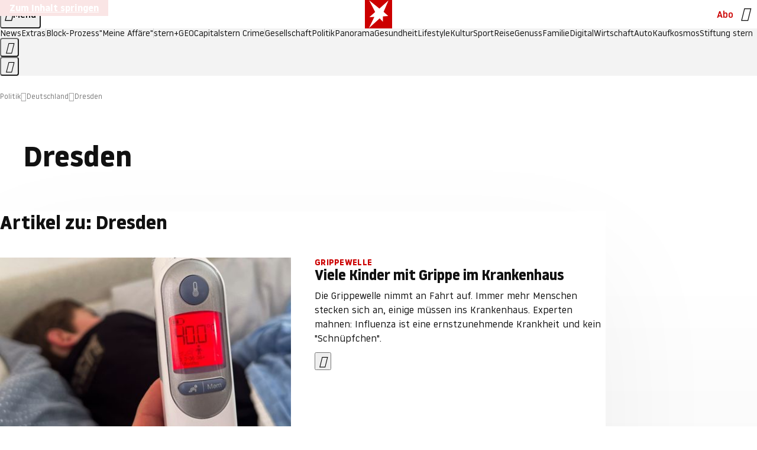

--- FILE ---
content_type: text/html
request_url: https://www.stern.de/politik/deutschland/themen/dresden-4185618.html
body_size: 21649
content:

<!DOCTYPE html>
<html lang="de">
<head>
  <meta charset="utf-8">
  <meta name="viewport" content="width=device-width, initial-scale=1.0">
  <title>Dresden | STERN.de</title>
  <link rel="preload" as="font" href="https://www.stern.de/public/SternVariable-4OGB3BYX.woff2" type="font/woff2" crossorigin>
  <link rel="preload" as="font" href="https://www.stern.de/public/iconfont-SJOKB4AD.woff2" type="font/woff2" crossorigin>
  <link rel="icon" type="image/x-icon" href="https://www.stern.de/public/favicon-FMX3RXE2.ico">
  <link rel="icon" type="image/svg+xml" href="https://www.stern.de/public/favicon-U7MYFH7J.svg">
  <link rel="manifest" href="https://www.stern.de/public/manifest-O2IH675K.json">
  <style>@font-face{font-display:swap;font-family:stern-variable;font-stretch:80% 100%;font-style:normal;font-weight:300 800;src:url("/public/SternVariable-4OGB3BYX.woff2") format("woff2")}@font-face{font-display:swap;font-family:stern-variable;font-stretch:80% 100%;font-style:italic;font-weight:300 800;src:url("/public/SternItalicVariable-TZUDG6NG.woff2") format("woff2")}@font-face{font-display:block;font-family:iconfont;font-style:normal;font-weight:400;src:url("/public/iconfont-SJOKB4AD.woff2") format("woff2")}
/*# sourceMappingURL=/public/inline-2XSVX47Y.css.map */
</style>
  <link rel="stylesheet" href="https://www.stern.de/public/main-RB5NY3UV.css">


  
  <!-- crop mark head section -->
  <link rel="canonical" href="https://www.stern.de/politik/deutschland/themen/dresden-4185618.html">

  <meta name="application-name" content="stern.de">
<meta name="msapplication-TileColor" content="#cc0000">
<meta name="google-site-verification" content="pFJqqrGcqK_OZVs5M-gv8QlNSHl179HlLXATzrPrMcU">
<meta name="google-site-verification" content="MHlhpAUy-2_lW67H5knj8VG2ksH0Eyp7AcGdlmF2c8I">
<meta property="fb:app_id" content="163201030393605">
<meta property="article:publisher" content="https://www.facebook.com/stern">
<meta property="article:author" content="https://www.facebook.com/stern">
<meta name="twitter:site" content="@sternde">
<meta name="twitter:card" content="summary_large_image">
<meta name="pocket-site-verification" content="fea745512e5f649bc4d4d8f72c635c">
<link rel="alternate" type="application/rss+xml" href="https://www.stern.de/feed/standard/politik/" title="stern.de RSS Feed - Politik">
<meta name="robots" content="noarchive, max-snippet:-1, max-image-preview:large, max-video-preview:-1">



  <meta name="date" content="2015-02-27T12:58:06+01:00">

  <meta name="last-modified" content="2026-01-11T00:30:57+01:00">

<meta name="theme-color" content="#1f1f1f" media="(prefers-color-scheme: dark)">
<meta name="buildDate" content="2026-01-12T09:13:44+00:00">
<meta property="og:site_name" content="stern.de">
<meta property="og:locale" content="de_DE">

  <meta property="og:type" content="article">


  <meta property="og:title" content="Dresden">


<meta property="article:opinion" content="false">

  <meta property="og:url" content="https://www.stern.de/politik/deutschland/themen/dresden-4185618.html">


    <meta property="article:tag" content="Sachsen">
    <meta property="article:tag" content="SPD">
    <meta property="article:tag" content="Eisbären Berlin">
    <meta property="article:tag" content="Berlin">
    <meta property="article:tag" content="DEL">
    <meta property="article:tag" content="Dresdner Eislöwen">
    <meta property="article:tag" content="Eishockey">
    <meta property="article:tag" content="CDU">
    <meta property="article:tag" content="Verkehr">
    <meta property="article:tag" content="Unfall">

  <meta property="ob:index" content="0">


</head>
<body>
<ws-drawer class="ws-drawer" position="left" id="page-menu" header-shadow="true">
  <ws-menu>
    <nav slot="menu" class="menu">
      <ul class="menu__list u-blanklist">

            <li class="menu__item">
              <a class="menu__link menu__link--stern-plus typo-interactive-primary-base-strong" href="https://www.stern.de/plus/" data-gtm-navi-burger-plus>
                
                <i class="icon-stern-plus" data-gtm-navi-burger-plus aria-hidden="true"></i>
                <span data-gtm-navi-burger-plus>Entdecken Sie <i>stern</i>+</span>
                <i class="icon-chevron-right" data-gtm-navi-burger-plus aria-hidden="true"></i>
              </a>
            </li>

            <li class="menu__item"><ul class="menu__partner-group u-blanklist">
    <li class="menu__partner-group-item">
      <a class="menu__partner-group-link" data-gtm-navi-burger-partner href="https://www.stern.de/geo/" style="--background-color: #6CC24A">
<span class="brand-identifier brand-identifier--geo-white menu__partner-group-icon" data-gtm-navi-burger-partner>
  <span class="u-visually-hidden">GEO</span>
</span>

      </a>
    </li>
    <li class="menu__partner-group-item">
      <a class="menu__partner-group-link" data-gtm-navi-burger-partner href="https://www.stern.de/capital/" style="--background-color: #424B5A">
<span class="brand-identifier brand-identifier--capital-white menu__partner-group-icon" data-gtm-navi-burger-partner>
  <span class="u-visually-hidden">Capital</span>
</span>

      </a>
    </li>
    <li class="menu__partner-group-item">
      <a class="menu__partner-group-link" data-gtm-navi-burger-partner href="https://www.stern.de/panorama/verbrechen/stern-crime/" style="--background-color: #000000">
<span class="brand-identifier brand-identifier--str-crime-white menu__partner-group-icon" data-gtm-navi-burger-partner>
  <span class="u-visually-hidden">Crime</span>
</span>

      </a>
    </li>
</ul>

            </li>

            
            <li class="menu__item">
              
                

                    <span class="menu__headline typo-eyebrow-base">Medien</span>
                <ul class="menu__list u-blanklist">
                    
  <li class="menu__item menu__item--categories">


            <a class="menu__link typo-interactive-primary-base" data-gtm-navi-burger-category href="https://www.stern.de/podcasts/">
          <i
            data-gtm-navi-burger-category
          class="menu__link-icon icon-audio" aria-hidden="true"></i>
          Audio
      </a>

    
  </li>

                    
  <li class="menu__item menu__item--categories">


            <a class="menu__link typo-interactive-primary-base" data-gtm-navi-burger-category href="https://www.stern.de/video/">
          <i
            data-gtm-navi-burger-category
          class="menu__link-icon icon-video" aria-hidden="true"></i>
          Video
      </a>

    
  </li>

                </ul>
            </li>

            
            <li class="menu__item">
              
                

                    <span class="menu__headline typo-eyebrow-base">RESSORTS</span>
                <ul class="menu__list u-blanklist">
                    
  <li class="menu__item">


            <a class="menu__link typo-interactive-primary-base" data-gtm-navi-burger-category href="https://www.stern.de/gesellschaft/">
          Gesellschaft
      </a>

    
      <button type="button" class="menu__button" aria-haspopup="true" aria-expanded="false">
        <span class="u-visually-hidden">Aufklappen</span>
      </button>
      <ul class="menu__list menu__list--indented u-blanklist">

            <li class="menu__item menu__item--categories">


                <a class="menu__link typo-interactive-secondary-base" href="https://www.stern.de/gesellschaft/klima-nachhaltigkeit/" data-gtm-navi-burger-category-sub>Klima &amp; Nachhaltigkeit</a>

              
            </li>

            <li class="menu__item menu__item--categories">


                <a class="menu__link typo-interactive-secondary-base" href="https://www.stern.de/gesellschaft/faktenchecks/" data-gtm-navi-burger-category-sub>Alle stern-Faktenchecks im Überblick</a>

              
            </li>

            <li class="menu__item menu__item--categories">


                <a class="menu__link typo-interactive-secondary-base" href="https://www.stern.de/gesellschaft/regional/" data-gtm-navi-burger-category-sub>Regionales</a>

              
            </li>

            <li class="menu__item menu__item--categories">


                <a class="menu__link typo-interactive-secondary-base" href="https://www.stern.de/gesellschaft/archiv/" data-gtm-navi-burger-category-sub>Archiv</a>

              
            </li>
      </ul>
  </li>

                    
  <li class="menu__item">


            <a class="menu__link typo-interactive-primary-base" data-gtm-navi-burger-category href="https://www.stern.de/politik/">
          Politik
      </a>

    
      <button type="button" class="menu__button" aria-haspopup="true" aria-expanded="false">
        <span class="u-visually-hidden">Aufklappen</span>
      </button>
      <ul class="menu__list menu__list--indented u-blanklist">

            <li class="menu__item menu__item--categories">


                <a class="menu__link typo-interactive-secondary-base" href="https://www.stern.de/politik/deutschland/" data-gtm-navi-burger-category-sub>Deutschland</a>

              
            </li>

            <li class="menu__item">


                <a class="menu__link typo-interactive-secondary-base" href="https://www.stern.de/politik/ausland/" data-gtm-navi-burger-category-sub>Ausland</a>

              
                <button type="button" class="menu__button" aria-haspopup="true" aria-expanded="false">
                  <span class="u-visually-hidden">Aufklappen</span>
                </button>
                <ul class="menu__list menu__list--indented u-blanklist">

                      <li class="menu__item menu__item--categories">


                        
                          <a class="menu__link typo-interactive-secondary-base" href="https://www.stern.de/politik/ausland/krieg-israel-hamas/" data-gtm-navi-burger-category-sub>Krieg in Nahost</a>
                      </li>

                      <li class="menu__item menu__item--categories">


                        
                          <a class="menu__link typo-interactive-secondary-base" href="https://www.stern.de/politik/ausland/us-wahl-2024/" data-gtm-navi-burger-category-sub>US-Wahl 2024: News und Infos zur Präsidentschaftswahl</a>
                      </li>
                </ul>
            </li>

            <li class="menu__item menu__item--categories">


                <a class="menu__link typo-interactive-secondary-base" href="https://www.stern.de/politik/archiv/" data-gtm-navi-burger-category-sub>Archiv</a>

              
            </li>
      </ul>
  </li>

                    
  <li class="menu__item">


            <a class="menu__link typo-interactive-primary-base" data-gtm-navi-burger-category href="https://www.stern.de/panorama/">
          Panorama
      </a>

    
      <button type="button" class="menu__button" aria-haspopup="true" aria-expanded="false">
        <span class="u-visually-hidden">Aufklappen</span>
      </button>
      <ul class="menu__list menu__list--indented u-blanklist">

            <li class="menu__item menu__item--categories">


                <a class="menu__link typo-interactive-secondary-base" href="https://www.stern.de/panorama/weltgeschehen/" data-gtm-navi-burger-category-sub>Weltgeschehen</a>

              
            </li>

            <li class="menu__item menu__item--categories">


                <a class="menu__link typo-interactive-secondary-base" href="https://www.stern.de/panorama/verbrechen/" data-gtm-navi-burger-category-sub>Verbrechen</a>

              
            </li>

            <li class="menu__item menu__item--categories">


                <a class="menu__link typo-interactive-secondary-base" href="https://www.stern.de/panorama/verbrechen/stern-crime/" data-gtm-navi-burger-category-sub>stern Crime</a>

              
            </li>

            <li class="menu__item menu__item--categories">


                <a class="menu__link typo-interactive-secondary-base" href="https://www.stern.de/panorama/wetter/" data-gtm-navi-burger-category-sub>Wetter</a>

              
            </li>

            <li class="menu__item menu__item--categories">


                <a class="menu__link typo-interactive-secondary-base" href="https://www.stern.de/panorama/archiv/" data-gtm-navi-burger-category-sub>Archiv</a>

              
            </li>

            <li class="menu__item menu__item--categories">


                <a class="menu__link typo-interactive-secondary-base" href="https://www.stern.de/noch-fragen/" data-gtm-navi-burger-category-sub>Noch Fragen: Die Wissenscommunity vom stern</a>

              
            </li>
      </ul>
  </li>

                    
  <li class="menu__item">


            <a class="menu__link typo-interactive-primary-base" data-gtm-navi-burger-category href="https://www.stern.de/gesundheit/">
          Gesundheit
      </a>

    
      <button type="button" class="menu__button" aria-haspopup="true" aria-expanded="false">
        <span class="u-visually-hidden">Aufklappen</span>
      </button>
      <ul class="menu__list menu__list--indented u-blanklist">

            <li class="menu__item menu__item--categories">


                <a class="menu__link typo-interactive-secondary-base" href="https://www.stern.de/gesundheit/allergie/" data-gtm-navi-burger-category-sub>Allergie</a>

              
            </li>

            <li class="menu__item menu__item--categories">


                <a class="menu__link typo-interactive-secondary-base" href="https://www.stern.de/gesundheit/diabetes/" data-gtm-navi-burger-category-sub>Diabetes</a>

              
            </li>

            <li class="menu__item menu__item--categories">


                <a class="menu__link typo-interactive-secondary-base" href="https://www.stern.de/gesundheit/grippe/" data-gtm-navi-burger-category-sub>Erkältung</a>

              
            </li>

            <li class="menu__item menu__item--categories">


                <a class="menu__link typo-interactive-secondary-base" href="https://www.stern.de/gesundheit/ernaehrung/" data-gtm-navi-burger-category-sub>Ernährung</a>

              
            </li>

            <li class="menu__item menu__item--categories">


                <a class="menu__link typo-interactive-secondary-base" href="https://www.stern.de/gesundheit/fitness/" data-gtm-navi-burger-category-sub>Fitness</a>

              
            </li>

            <li class="menu__item menu__item--categories">


                <a class="menu__link typo-interactive-secondary-base" href="https://www.stern.de/gesundheit/haut/" data-gtm-navi-burger-category-sub>Haut</a>

              
            </li>

            <li class="menu__item menu__item--categories">


                <a class="menu__link typo-interactive-secondary-base" href="https://www.stern.de/gesundheit/kinderkrankheiten/" data-gtm-navi-burger-category-sub>Kinderkrankheiten</a>

              
            </li>

            <li class="menu__item menu__item--categories">


                <a class="menu__link typo-interactive-secondary-base" href="https://www.stern.de/gesundheit/kopfschmerz/" data-gtm-navi-burger-category-sub>Kopfschmerz</a>

              
            </li>

            <li class="menu__item menu__item--categories">


                <a class="menu__link typo-interactive-secondary-base" href="https://www.stern.de/gesundheit/psychologie/" data-gtm-navi-burger-category-sub>Psychologie</a>

              
            </li>

            <li class="menu__item menu__item--categories">


                <a class="menu__link typo-interactive-secondary-base" href="https://www.stern.de/gesundheit/ruecken/" data-gtm-navi-burger-category-sub>Rücken</a>

              
            </li>

            <li class="menu__item menu__item--categories">


                <a class="menu__link typo-interactive-secondary-base" href="https://www.stern.de/gesundheit/schlaf/" data-gtm-navi-burger-category-sub>Schlaf</a>

              
            </li>

            <li class="menu__item menu__item--categories">


                <a class="menu__link typo-interactive-secondary-base" href="https://www.stern.de/gesundheit/sexualitaet/" data-gtm-navi-burger-category-sub>Sexualität</a>

              
            </li>

            <li class="menu__item menu__item--categories">


                <a class="menu__link typo-interactive-secondary-base" href="https://www.stern.de/gesundheit/zaehne/" data-gtm-navi-burger-category-sub>Zähne</a>

              
            </li>

            <li class="menu__item menu__item--categories">


                <a class="menu__link typo-interactive-secondary-base" href="https://www.stern.de/gesundheit/archiv/" data-gtm-navi-burger-category-sub>Archiv</a>

              
            </li>
      </ul>
  </li>

                    
  <li class="menu__item">


            <a class="menu__link typo-interactive-primary-base" data-gtm-navi-burger-category href="https://www.stern.de/kultur/">
          Kultur
      </a>

    
      <button type="button" class="menu__button" aria-haspopup="true" aria-expanded="false">
        <span class="u-visually-hidden">Aufklappen</span>
      </button>
      <ul class="menu__list menu__list--indented u-blanklist">

            <li class="menu__item menu__item--categories">


                <a class="menu__link typo-interactive-secondary-base" href="https://www.stern.de/kultur/hoerbuchtipps/" data-gtm-navi-burger-category-sub>Hörbuch-Tipps</a>

              
            </li>

            <li class="menu__item menu__item--categories">


                <a class="menu__link typo-interactive-secondary-base" href="https://www.stern.de/kultur/film/" data-gtm-navi-burger-category-sub>Film</a>

              
            </li>

            <li class="menu__item menu__item--categories">


                <a class="menu__link typo-interactive-secondary-base" href="https://www.stern.de/kultur/musik/" data-gtm-navi-burger-category-sub>Musik</a>

              
            </li>

            <li class="menu__item menu__item--categories">


                <a class="menu__link typo-interactive-secondary-base" href="https://www.stern.de/kultur/buecher/" data-gtm-navi-burger-category-sub>Bücher</a>

              
            </li>

            <li class="menu__item menu__item--categories">


                <a class="menu__link typo-interactive-secondary-base" href="https://www.stern.de/kultur/tv/" data-gtm-navi-burger-category-sub>TV</a>

              
            </li>

            <li class="menu__item menu__item--categories">


                <a class="menu__link typo-interactive-secondary-base" href="https://www.stern.de/kultur/kunst/" data-gtm-navi-burger-category-sub>Kunst</a>

              
            </li>

            <li class="menu__item menu__item--categories">


                <a class="menu__link typo-interactive-secondary-base" href="https://www.stern.de/kultur/archiv/" data-gtm-navi-burger-category-sub>Archiv</a>

              
            </li>
      </ul>
  </li>

                    
  <li class="menu__item">


            <a class="menu__link typo-interactive-primary-base" data-gtm-navi-burger-category href="https://www.stern.de/lifestyle/">
          Lifestyle
      </a>

    
      <button type="button" class="menu__button" aria-haspopup="true" aria-expanded="false">
        <span class="u-visually-hidden">Aufklappen</span>
      </button>
      <ul class="menu__list menu__list--indented u-blanklist">

            <li class="menu__item menu__item--categories">


                <a class="menu__link typo-interactive-secondary-base" href="https://www.stern.de/lifestyle/leute/" data-gtm-navi-burger-category-sub>Leute</a>

              
            </li>

            <li class="menu__item menu__item--categories">


                <a class="menu__link typo-interactive-secondary-base" href="https://www.stern.de/lifestyle/mode/" data-gtm-navi-burger-category-sub>Mode</a>

              
            </li>

            <li class="menu__item menu__item--categories">


                <a class="menu__link typo-interactive-secondary-base" href="https://www.stern.de/lifestyle/liebe-sex/" data-gtm-navi-burger-category-sub>Liebe und Sex</a>

              
            </li>

            <li class="menu__item menu__item--categories">


                <a class="menu__link typo-interactive-secondary-base" href="https://www.stern.de/lifestyle/leben/" data-gtm-navi-burger-category-sub>Leben</a>

              
            </li>

            <li class="menu__item menu__item--categories">


                <a class="menu__link typo-interactive-secondary-base" href="https://www.stern.de/neon/" data-gtm-navi-burger-category-sub>Neon</a>

              
            </li>

            <li class="menu__item menu__item--categories">


                <a class="menu__link typo-interactive-secondary-base" href="https://www.stern.de/lifestyle/gewinnspiele/" data-gtm-navi-burger-category-sub>Gewinnspiele</a>

              
            </li>

            <li class="menu__item menu__item--categories">


                <a class="menu__link typo-interactive-secondary-base" href="https://www.stern.de/lifestyle/archiv/" data-gtm-navi-burger-category-sub>Archiv</a>

              
            </li>
      </ul>
  </li>

                    
  <li class="menu__item">


            <a class="menu__link typo-interactive-primary-base" data-gtm-navi-burger-category href="https://www.stern.de/digital/">
          Digital
      </a>

    
      <button type="button" class="menu__button" aria-haspopup="true" aria-expanded="false">
        <span class="u-visually-hidden">Aufklappen</span>
      </button>
      <ul class="menu__list menu__list--indented u-blanklist">

            <li class="menu__item menu__item--categories">


                <a class="menu__link typo-interactive-secondary-base" href="https://www.stern.de/digital/computer/" data-gtm-navi-burger-category-sub>Computer</a>

              
            </li>

            <li class="menu__item menu__item--categories">


                <a class="menu__link typo-interactive-secondary-base" href="https://www.stern.de/digital/online/" data-gtm-navi-burger-category-sub>Online</a>

              
            </li>

            <li class="menu__item menu__item--categories">


                <a class="menu__link typo-interactive-secondary-base" href="https://www.stern.de/digital/smartphones/" data-gtm-navi-burger-category-sub>Smartphones</a>

              
            </li>

            <li class="menu__item menu__item--categories">


                <a class="menu__link typo-interactive-secondary-base" href="https://www.stern.de/digital/games/" data-gtm-navi-burger-category-sub>Games</a>

              
            </li>

            <li class="menu__item menu__item--categories">


                <a class="menu__link typo-interactive-secondary-base" href="https://www.stern.de/digital/technik/" data-gtm-navi-burger-category-sub>Technik</a>

              
            </li>

            <li class="menu__item menu__item--categories">


                <a class="menu__link typo-interactive-secondary-base" href="https://www.stern.de/digital/tests/" data-gtm-navi-burger-category-sub>Tests</a>

              
            </li>

            <li class="menu__item menu__item--categories">


                <a class="menu__link typo-interactive-secondary-base" href="https://www.stern.de/digital/homeentertainment/" data-gtm-navi-burger-category-sub>Home Entertainment</a>

              
            </li>

            <li class="menu__item menu__item--categories">


                <a class="menu__link typo-interactive-secondary-base" href="https://www.stern.de/digital/archiv/" data-gtm-navi-burger-category-sub>Archiv</a>

              
            </li>
      </ul>
  </li>

                    
  <li class="menu__item">


            <a class="menu__link typo-interactive-primary-base" data-gtm-navi-burger-category href="https://www.stern.de/wirtschaft/">
          Wirtschaft
      </a>

    
      <button type="button" class="menu__button" aria-haspopup="true" aria-expanded="false">
        <span class="u-visually-hidden">Aufklappen</span>
      </button>
      <ul class="menu__list menu__list--indented u-blanklist">

            <li class="menu__item menu__item--categories">


                <a class="menu__link typo-interactive-secondary-base" href="https://www.stern.de/wirtschaft/news/" data-gtm-navi-burger-category-sub>News</a>

              
            </li>

            <li class="menu__item menu__item--categories">


                <a class="menu__link typo-interactive-secondary-base" href="https://www.stern.de/wirtschaft/geld/" data-gtm-navi-burger-category-sub>Geld</a>

              
            </li>

            <li class="menu__item menu__item--categories">


                <a class="menu__link typo-interactive-secondary-base" href="https://www.stern.de/wirtschaft/versicherung/" data-gtm-navi-burger-category-sub>Versicherung</a>

              
            </li>

            <li class="menu__item menu__item--categories">


                <a class="menu__link typo-interactive-secondary-base" href="https://www.stern.de/wirtschaft/immobilien/" data-gtm-navi-burger-category-sub>Immobilien</a>

              
            </li>

            <li class="menu__item menu__item--categories">


                <a class="menu__link typo-interactive-secondary-base" href="https://www.stern.de/wirtschaft/job/" data-gtm-navi-burger-category-sub>Job</a>

              
            </li>

            <li class="menu__item menu__item--categories">


                <a class="menu__link typo-interactive-secondary-base" href="https://www.stern.de/produkte-und-tipps/" data-gtm-navi-burger-category-sub>Produkte &amp; Tipps</a>

              
            </li>

            <li class="menu__item menu__item--categories">


                <a class="menu__link typo-interactive-secondary-base" href="https://www.stern.de/wirtschaft/archiv/" data-gtm-navi-burger-category-sub>Archiv</a>

              
            </li>

            <li class="menu__item menu__item--categories">

                <div class="menu__marketing">

<div class="ad-sponsors ">

      <span class="ad-sponsors__prefix">präsentiert von:</span>

        <span class="ad-sponsors__name">Homeday</span>

</div>


                </div>

                <a class="menu__link typo-interactive-secondary-base" href="https://www.stern.de/wirtschaft/immobilien/immobilienbewertung-kostenlos--hier-erfahren-sie--was-ihr-haus-wert-ist-8131592.html" data-gtm-navi-burger-category-sub>Immobilienbewertung kostenlos</a>

              
            </li>
      </ul>
  </li>

                    
  <li class="menu__item">


            <a class="menu__link typo-interactive-primary-base" data-gtm-navi-burger-category href="https://www.stern.de/sport/">
          Sport
      </a>

    
      <button type="button" class="menu__button" aria-haspopup="true" aria-expanded="false">
        <span class="u-visually-hidden">Aufklappen</span>
      </button>
      <ul class="menu__list menu__list--indented u-blanklist">

            <li class="menu__item menu__item--categories">


                <a class="menu__link typo-interactive-secondary-base" href="https://www.stern.de/sport/fussball/" data-gtm-navi-burger-category-sub>Fußball</a>

              
            </li>

            <li class="menu__item menu__item--categories">


                <a class="menu__link typo-interactive-secondary-base" href="https://www.stern.de/sport/formel1/" data-gtm-navi-burger-category-sub>Formel 1</a>

              
            </li>

            <li class="menu__item menu__item--categories">


                <a class="menu__link typo-interactive-secondary-base" href="https://www.stern.de/sport/sportwelt/" data-gtm-navi-burger-category-sub>Sportwelt</a>

              
            </li>

            <li class="menu__item menu__item--categories">


                <a class="menu__link typo-interactive-secondary-base" href="https://www.stern.de/sport/archiv/" data-gtm-navi-burger-category-sub>Archiv</a>

              
            </li>
      </ul>
  </li>

                    
  <li class="menu__item">


            <a class="menu__link typo-interactive-primary-base" data-gtm-navi-burger-category href="https://www.stern.de/genuss/">
          Genuss
      </a>

    
      <button type="button" class="menu__button" aria-haspopup="true" aria-expanded="false">
        <span class="u-visually-hidden">Aufklappen</span>
      </button>
      <ul class="menu__list menu__list--indented u-blanklist">

            <li class="menu__item">


                <a class="menu__link typo-interactive-secondary-base" href="https://www.stern.de/genuss/rezepte/" data-gtm-navi-burger-category-sub>Rezepte</a>

              
                <button type="button" class="menu__button" aria-haspopup="true" aria-expanded="false">
                  <span class="u-visually-hidden">Aufklappen</span>
                </button>
                <ul class="menu__list menu__list--indented u-blanklist">

                      <li class="menu__item menu__item--categories">


                        
                          <a class="menu__link typo-interactive-secondary-base" href="https://www.stern.de/genuss/rezepte/sternrezepte/" data-gtm-navi-burger-category-sub>Rezepte aus dem stern</a>
                      </li>
                </ul>
            </li>

            <li class="menu__item menu__item--categories">


                <a class="menu__link typo-interactive-secondary-base" href="https://www.stern.de/genuss/essen/" data-gtm-navi-burger-category-sub>Essen</a>

              
            </li>

            <li class="menu__item menu__item--categories">


                <a class="menu__link typo-interactive-secondary-base" href="https://www.stern.de/genuss/trinken/" data-gtm-navi-burger-category-sub>Trinken</a>

              
            </li>

            <li class="menu__item menu__item--categories">


                <a class="menu__link typo-interactive-secondary-base" href="https://www.stern.de/genuss/trends/" data-gtm-navi-burger-category-sub>Trends</a>

              
            </li>

            <li class="menu__item menu__item--categories">

                <div class="menu__marketing">
<div class="ad-labels ">
    <span class="ad-labels__item">Anzeige</span>
</div>


<div class="ad-sponsors ">

</div>


                </div>

                <a class="menu__link typo-interactive-secondary-base" href="https://reisewelten.stern.de/genuss-reisen" data-gtm-navi-burger-category-sub>Genussreisen</a>

              
            </li>

            <li class="menu__item menu__item--categories">


                <a class="menu__link typo-interactive-secondary-base" href="https://www.stern.de/genuss/archiv/" data-gtm-navi-burger-category-sub>Archiv</a>

              
            </li>
      </ul>
  </li>

                    
  <li class="menu__item">


            <a class="menu__link typo-interactive-primary-base" data-gtm-navi-burger-category href="https://www.stern.de/reise/">
          Reise
      </a>

    
      <button type="button" class="menu__button" aria-haspopup="true" aria-expanded="false">
        <span class="u-visually-hidden">Aufklappen</span>
      </button>
      <ul class="menu__list menu__list--indented u-blanklist">

            <li class="menu__item menu__item--categories">


                <a class="menu__link typo-interactive-secondary-base" href="https://www.stern.de/reise/deutschland/" data-gtm-navi-burger-category-sub>Deutschland</a>

              
            </li>

            <li class="menu__item menu__item--categories">


                <a class="menu__link typo-interactive-secondary-base" href="https://www.stern.de/reise/europa/" data-gtm-navi-burger-category-sub>Europa</a>

              
            </li>

            <li class="menu__item menu__item--categories">


                <a class="menu__link typo-interactive-secondary-base" href="https://www.stern.de/reise/fernreisen/" data-gtm-navi-burger-category-sub>Fernreisen</a>

              
            </li>

            <li class="menu__item menu__item--categories">


                <a class="menu__link typo-interactive-secondary-base" href="https://www.stern.de/reise/service/" data-gtm-navi-burger-category-sub>Service</a>

              
            </li>

            <li class="menu__item menu__item--categories">


                <a class="menu__link typo-interactive-secondary-base" href="https://www.stern.de/reise/archiv/" data-gtm-navi-burger-category-sub>Archiv</a>

              
            </li>
      </ul>
  </li>

                    
  <li class="menu__item">


            <a class="menu__link typo-interactive-primary-base" data-gtm-navi-burger-category href="https://www.stern.de/familie/">
          Familie
      </a>

    
      <button type="button" class="menu__button" aria-haspopup="true" aria-expanded="false">
        <span class="u-visually-hidden">Aufklappen</span>
      </button>
      <ul class="menu__list menu__list--indented u-blanklist">

            <li class="menu__item">


                <a class="menu__link typo-interactive-secondary-base" href="https://www.stern.de/familie/kinder/" data-gtm-navi-burger-category-sub>Kinder</a>

              
                <button type="button" class="menu__button" aria-haspopup="true" aria-expanded="false">
                  <span class="u-visually-hidden">Aufklappen</span>
                </button>
                <ul class="menu__list menu__list--indented u-blanklist">

                      <li class="menu__item menu__item--categories">


                        
                          <a class="menu__link typo-interactive-secondary-base" href="https://www.stern.de/familie/kinder/lerntipps/" data-gtm-navi-burger-category-sub>Vom Kita- bis zum Schulalter: Diese Ideen helfen Kindern beim Lernen und Großwerden</a>
                      </li>
                </ul>
            </li>

            <li class="menu__item menu__item--categories">


                <a class="menu__link typo-interactive-secondary-base" href="https://www.stern.de/familie/beziehung/" data-gtm-navi-burger-category-sub>Beziehung</a>

              
            </li>

            <li class="menu__item menu__item--categories">


                <a class="menu__link typo-interactive-secondary-base" href="https://www.stern.de/familie/tiere/" data-gtm-navi-burger-category-sub>Tiere</a>

              
            </li>

            <li class="menu__item menu__item--categories">

                <div class="menu__marketing">
<div class="ad-labels ">
    <span class="ad-labels__item">Anzeige</span>
</div>


<div class="ad-sponsors ">

</div>


                </div>

                <a class="menu__link typo-interactive-secondary-base" href="https://reisewelten.stern.de/?utm_source=STERN_Navigation_Familie&amp;utm_campaign=stern_reisewelten_general&amp;utm_medium=textlink" data-gtm-navi-burger-category-sub>Familienreisen</a>

              
            </li>

            <li class="menu__item menu__item--categories">


                <a class="menu__link typo-interactive-secondary-base" href="https://www.stern.de/familie/archiv/" data-gtm-navi-burger-category-sub>Archiv</a>

              
            </li>

            <li class="menu__item menu__item--categories">


                <a class="menu__link typo-interactive-secondary-base" href="https://www.stern.de/familie/gartentipps/" data-gtm-navi-burger-category-sub>Schädlinge, Unkraut, Gemüseernte &amp; Co.: Alles, was Sie bei der Gartenpflege beachten sollten</a>

              
            </li>
      </ul>
  </li>

                    
  <li class="menu__item">


            <a class="menu__link typo-interactive-primary-base" data-gtm-navi-burger-category href="https://www.stern.de/auto/">
          Auto
      </a>

    
      <button type="button" class="menu__button" aria-haspopup="true" aria-expanded="false">
        <span class="u-visually-hidden">Aufklappen</span>
      </button>
      <ul class="menu__list menu__list--indented u-blanklist">

            <li class="menu__item menu__item--categories">


                <a class="menu__link typo-interactive-secondary-base" href="https://www.stern.de/auto/news/" data-gtm-navi-burger-category-sub>Autonews</a>

              
            </li>

            <li class="menu__item menu__item--categories">


                <a class="menu__link typo-interactive-secondary-base" href="https://www.stern.de/auto/fahrberichte/" data-gtm-navi-burger-category-sub>Fahrberichte</a>

              
            </li>

            <li class="menu__item">


                <a class="menu__link typo-interactive-secondary-base" href="https://www.stern.de/auto/service/" data-gtm-navi-burger-category-sub>Service</a>

              
                <button type="button" class="menu__button" aria-haspopup="true" aria-expanded="false">
                  <span class="u-visually-hidden">Aufklappen</span>
                </button>
                <ul class="menu__list menu__list--indented u-blanklist">

                      <li class="menu__item menu__item--categories">


                        
                          <a class="menu__link typo-interactive-secondary-base" href="https://www.stern.de/auto/service/sicherheit/" data-gtm-navi-burger-category-sub>Sicherheit</a>
                      </li>
                </ul>
            </li>

            <li class="menu__item menu__item--categories">


                <a class="menu__link typo-interactive-secondary-base" href="https://www.stern.de/auto/e-mobilitaet/" data-gtm-navi-burger-category-sub>E-Mobilität</a>

              
            </li>

            <li class="menu__item menu__item--categories">


                <a class="menu__link typo-interactive-secondary-base" href="https://www.stern.de/auto/archiv/" data-gtm-navi-burger-category-sub>Archiv</a>

              
            </li>
      </ul>
  </li>

                    
  <li class="menu__item">


            <a class="menu__link typo-interactive-primary-base" data-gtm-navi-burger-category href="https://www.stern.de/kaufkosmos/">
          Kaufkosmos
      </a>

    
      <button type="button" class="menu__button" aria-haspopup="true" aria-expanded="false">
        <span class="u-visually-hidden">Aufklappen</span>
      </button>
      <ul class="menu__list menu__list--indented u-blanklist">

            <li class="menu__item menu__item--categories">


                <a class="menu__link typo-interactive-secondary-base" href="https://www.stern.de/kaufkosmos/deals/" data-gtm-navi-burger-category-sub>Deals</a>

              
            </li>

            <li class="menu__item menu__item--categories">


                <a class="menu__link typo-interactive-secondary-base" href="https://www.stern.de/kaufkosmos/empfehlungen/" data-gtm-navi-burger-category-sub>Empfehlungen der Redaktion</a>

              
            </li>

            <li class="menu__item menu__item--categories">


                <a class="menu__link typo-interactive-secondary-base" href="https://www.stern.de/geschenkideen/" data-gtm-navi-burger-category-sub>Geschenkideen</a>

              
            </li>
      </ul>
  </li>

                </ul>
            </li>

            
            <li class="menu__item">
              
                

                    <span class="menu__headline typo-eyebrow-base">Formate</span>
                <ul class="menu__list u-blanklist">
                    
  <li class="menu__item menu__item--categories">


            <a class="menu__link typo-interactive-primary-base" data-gtm-navi-burger-category href="https://www.stern.de/stern-gespraeche/">
          stern-Gespräche
      </a>

    
  </li>

                    
  <li class="menu__item menu__item--categories">


            <a class="menu__link typo-interactive-primary-base" data-gtm-navi-burger-category href="https://www.stern.de/vor-ort/">
          Vor-Ort-Reportagen
      </a>

    
  </li>

                </ul>
            </li>

            
            <li class="menu__item">
              
                

                    <span class="menu__headline typo-eyebrow-base">Services</span>
                <ul class="menu__list u-blanklist">
                    
  <li class="menu__item menu__item--categories">


            <a class="menu__link typo-interactive-primary-base" data-gtm-navi-burger-service href="https://www.stern.de/service/newsletter/">
          <i
            data-gtm-navi-burger-service
          class="menu__link-icon icon-email" aria-hidden="true"></i>
          Newsletter
      </a>

    
  </li>

                    
  <li class="menu__item menu__item--categories">


            <a class="menu__link typo-interactive-primary-base" data-gtm-navi-burger-service href="https://www.stern.de/stern-studien/">
          <i
            data-gtm-navi-burger-service
          class="menu__link-icon icon-stern-studien" aria-hidden="true"></i>
          stern-Studien
      </a>

    
  </li>

                    
  <li class="menu__item menu__item--categories">


            <a class="menu__link typo-interactive-primary-base" data-gtm-navi-burger-service href="https://angebot.stern.de/">
          <i
            data-gtm-navi-burger-service
          class="menu__link-icon icon-cart" aria-hidden="true"></i>
          Aboshop
      </a>

    
  </li>

                    
  <li class="menu__item menu__item--categories">


            <a class="menu__link typo-interactive-primary-base" data-gtm-navi-burger-service href="https://www.stern.de/plus/tipps-fuer-die-nutzung-von-stern-plus-8975246.html">
          <i
            data-gtm-navi-burger-service
          class="menu__link-icon icon-email" aria-hidden="true"></i>
          Kundenservice &amp; FAQs
      </a>

    
  </li>

                    
  <li class="menu__item">


            <a class="menu__link typo-interactive-primary-base" data-gtm-navi-burger-service href="https://spiele.stern.de/">
          <i
            data-gtm-navi-burger-service
          class="menu__link-icon icon-games" aria-hidden="true"></i>
          Spiele
      </a>

    
      <button type="button" class="menu__button" aria-haspopup="true" aria-expanded="false">
        <span class="u-visually-hidden">Aufklappen</span>
      </button>
      <ul class="menu__list menu__list--indented u-blanklist">

            <li class="menu__item menu__item--categories">


                <a class="menu__link typo-interactive-secondary-base" href="https://spiele.stern.de/solitaer/" data-gtm-navi-burger-category-sub>Solitär</a>

              
            </li>

            <li class="menu__item menu__item--categories">


                <a class="menu__link typo-interactive-secondary-base" href="https://spiele.stern.de/sudoku/" data-gtm-navi-burger-category-sub>Sudoku</a>

              
            </li>

            <li class="menu__item menu__item--categories">


                <a class="menu__link typo-interactive-secondary-base" href="https://spiele.stern.de/exchange/" data-gtm-navi-burger-category-sub>Exchange</a>

              
            </li>

            <li class="menu__item menu__item--categories">


                <a class="menu__link typo-interactive-secondary-base" href="https://spiele.stern.de/bubble-shooter/" data-gtm-navi-burger-category-sub>Bubble Shooter</a>

              
            </li>

            <li class="menu__item menu__item--categories">


                <a class="menu__link typo-interactive-secondary-base" href="https://spiele.stern.de/mahjong/" data-gtm-navi-burger-category-sub>Mahjong</a>

              
            </li>

            <li class="menu__item menu__item--categories">


                <a class="menu__link typo-interactive-secondary-base" href="https://spiele.stern.de/snake/" data-gtm-navi-burger-category-sub>Snake</a>

              
            </li>
      </ul>
  </li>

                </ul>
            </li>

            <li class="menu__item"><span class="u-visually-hidden">Unsere sozialen Netzwerke</span>
<ul class="menu__social-group u-blanklist">

    <li>
      <a class="menu__social-group-link" href="https://www.facebook.com/stern" rel="noopener nofollow" target="_blank">
        <i class="menu__social-group-icon icon-facebook" aria-hidden="true"></i>
        <span class="u-visually-hidden">Facebook</span>
      </a>
    </li>

    <li>
      <a class="menu__social-group-link" href="https://www.instagram.com/stern/" rel="noopener nofollow" target="_blank">
        <i class="menu__social-group-icon icon-instagram" aria-hidden="true"></i>
        <span class="u-visually-hidden">Instagram</span>
      </a>
    </li>

    <li>
      <a class="menu__social-group-link" href="https://www.tiktok.com/@stern_de" rel="noopener nofollow" target="_blank">
        <i class="menu__social-group-icon icon-tiktok" aria-hidden="true"></i>
        <span class="u-visually-hidden">TikTok</span>
      </a>
    </li>

    <li>
      <a class="menu__social-group-link" href="https://twitter.com/sternde" rel="noopener nofollow" target="_blank">
        <i class="menu__social-group-icon icon-twitter" aria-hidden="true"></i>
        <span class="u-visually-hidden">X</span>
      </a>
    </li>

    <li>
      <a class="menu__social-group-link" href="https://whatsapp.com/channel/0029VaEEHb14o7qViPq8KF2R" rel="noopener nofollow" target="_blank">
        <i class="menu__social-group-icon icon-whatsapp" aria-hidden="true"></i>
        <span class="u-visually-hidden">Whatsapp</span>
      </a>
    </li>

    <li>
      <a class="menu__social-group-link" href="https://www.youtube.com/user/Stern" rel="noopener nofollow" target="_blank">
        <i class="menu__social-group-icon icon-youtube" aria-hidden="true"></i>
        <span class="u-visually-hidden">YouTube</span>
      </a>
    </li>
</ul>

            </li>
      </ul>
    </nav>
  </ws-menu>
</ws-drawer>



    
    <ws-adscript aria-hidden="true" content-type="index" hidden is-index-page="true" name="top" zone="politik" scope="stern" keywords="[&quot;stern&quot;,&quot;onecore&quot;,&quot;ct_index&quot;,&quot;ct_topic&quot;]"></ws-adscript>


    <ws-zephr envBaseUrl="https://www.stern.de" forwarderurl="https://web-log-forwarder.strplus.guj.digital/stern/zephr-load-error" loggedin="false" tenant="stern" vendorid="5f8580a91d467d132d0ac62d"></ws-zephr>
    
    <div data-zephr="stern-toaster"></div>

    <div class="page page--index"><ws-sticky-header class="ws-sticky-header">
          <div class="page__header"><header class="header" data-testid="header">

  <div class="header__navigation">
    <a class="skip-nav header__button typo-interactive-primary-base-strong header__interaction-element" href="#content-start">Zum Inhalt springen</a>
    <button type="button" class="header__button header__button--menu typo-interactive-primary-base header__interaction-element" data-gtm-navi-burger-open data-drawertarget="page-menu">
      <i class="icon-menu header__button-icon" data-gtm-navi-burger-open aria-hidden="true"></i> Menü
    </button>
    <a class="header__logo" href="https://www.stern.de/" data-gtm-navi-head-home title="Home" aria-label="stern.de"></a>
    <div class="header__user-area">
        <a href="https://angebot.stern.de/" class="header__button header__button--subscription typo-interactive-primary-base header__interaction-element" data-gtm-navi-head-abo>Abo<span class="d-none d-md-revert" data-gtm-navi-head-abo>&nbsp;testen</span></a>
        <ws-link class="header__button header__button--user header__interaction-element" data-gtm-navi-head-account data-testid="my-profile" href="https://www.stern.de/p-user/login?wdycf=%s">
          <i class="icon-profile header__button-icon" data-gtm-navi-head-account aria-hidden="true"></i>
          <span class="u-visually-hidden">Login</span>
        </ws-link>
    </div>
  </div>

  <div class="header__top-bar"><ws-scroller class="ws-scroller header__top-bar-inner">
        <ul class="ws-scroller__list header__top-list typo-interactive-secondary-sm u-blanklist">
          <li>
              <a href="https://www.stern.de/news/" data-gtm-navi-slider class="header__top-item header__interaction-element">
                News
              </a>
          </li>
          <li>
              <a href="https://www.stern.de/extra/" data-gtm-navi-slider class="header__top-item header__interaction-element">
                Extras
              </a>
          </li>
          <li>
              <span class="header__top-seperator"></span>
          </li>
          <li>
              <a href="https://www.stern.de/panorama/verbrechen/block/" data-gtm-navi-slider class="header__top-item header__interaction-element">
                Block-Prozess
              </a>
          </li>
          <li>
              <a href="https://www.stern.de/lifestyle/liebe-sex/meine-affaere/" data-gtm-navi-slider class="header__top-item header__interaction-element">
                &quot;Meine Affäre&quot;
              </a>
          </li>
          <li>
              <span class="header__top-seperator"></span>
          </li>
          <li>
              <a href="https://www.stern.de/plus/" data-gtm-navi-slider class="header__top-item header__interaction-element">
                stern+
              </a>
          </li>
          <li>
              <a href="https://www.stern.de/geo/" data-gtm-navi-slider class="header__top-item header__interaction-element">
                GEO
              </a>
          </li>
          <li>
              <a href="https://www.stern.de/capital/" data-gtm-navi-slider class="header__top-item header__interaction-element">
                Capital
              </a>
          </li>
          <li>
              <a href="https://www.stern.de/panorama/verbrechen/stern-crime/" data-gtm-navi-slider class="header__top-item header__interaction-element">
                stern Crime
              </a>
          </li>
          <li>
              <span class="header__top-seperator"></span>
          </li>
          <li>
              <a href="https://www.stern.de/gesellschaft/" data-gtm-navi-slider class="header__top-item header__interaction-element">
                Gesellschaft
              </a>
          </li>
          <li>
              <a href="https://www.stern.de/politik/" data-gtm-navi-slider class="header__top-item header__interaction-element">
                Politik
              </a>
          </li>
          <li>
              <a href="https://www.stern.de/panorama/" data-gtm-navi-slider class="header__top-item header__interaction-element">
                Panorama
              </a>
          </li>
          <li>
              <a href="https://www.stern.de/gesundheit/" data-gtm-navi-slider class="header__top-item header__interaction-element">
                Gesundheit
              </a>
          </li>
          <li>
              <a href="https://www.stern.de/lifestyle/" data-gtm-navi-slider class="header__top-item header__interaction-element">
                Lifestyle
              </a>
          </li>
          <li>
              <a href="https://www.stern.de/kultur/" data-gtm-navi-slider class="header__top-item header__interaction-element">
                Kultur
              </a>
          </li>
          <li>
              <a href="https://www.stern.de/sport/" data-gtm-navi-slider class="header__top-item header__interaction-element">
                Sport
              </a>
          </li>
          <li>
              <a href="https://www.stern.de/reise/" data-gtm-navi-slider class="header__top-item header__interaction-element">
                Reise
              </a>
          </li>
          <li>
              <a href="https://www.stern.de/genuss/" data-gtm-navi-slider class="header__top-item header__interaction-element">
                Genuss
              </a>
          </li>
          <li>
              <a href="https://www.stern.de/familie/" data-gtm-navi-slider class="header__top-item header__interaction-element">
                Familie
              </a>
          </li>
          <li>
              <a href="https://www.stern.de/digital/" data-gtm-navi-slider class="header__top-item header__interaction-element">
                Digital
              </a>
          </li>
          <li>
              <a href="https://www.stern.de/wirtschaft/" data-gtm-navi-slider class="header__top-item header__interaction-element">
                Wirtschaft
              </a>
          </li>
          <li>
              <a href="https://www.stern.de/auto/" data-gtm-navi-slider class="header__top-item header__interaction-element">
                Auto
              </a>
          </li>
          <li>
              <a href="https://www.stern.de/kaufkosmos/" data-gtm-navi-slider class="header__top-item header__interaction-element">
                Kaufkosmos
              </a>
          </li>
          <li>
              <a href="https://www.stern.de/stiftung/" data-gtm-navi-slider class="header__top-item header__interaction-element">
                Stiftung stern
              </a>
          </li>
      </ul>

  <button type="button" slot="previous" class="ws-scroller__button ws-scroller__button--previous" aria-label="Zurück">
    <i class="icon-caret-left" aria-hidden="true"></i>
  </button>

  <button type="button" slot="next" class="ws-scroller__button ws-scroller__button--next" aria-label="Weiter">
    <i class="icon-caret-right" aria-hidden="true"></i>
  </button>
</ws-scroller>

  </div>
</header>

        </div>
</ws-sticky-header>

      <div class="page__content">
        <div class="page__aside page__aside--left">
  <aside class="ad-container ad-container--aside ad-container--aside-left" isAside>
    
  <ws-adtag id="skyscraper_2" media="desktop,widescreen" reloading="manual" class="MoltenBundle ad-tag-container ad-tag-container--skyscraper-2">
  </ws-adtag>

  </aside>

        </div>
        <div class="page__content-inner">
  <section class="ad-container ad-container--section d-none d-md-revert ad-container--with-margin" style="min-height: 90px;">
    
  <ws-adtag id="superbanner_1" media="tablet,desktop,widescreen" reloading="manual" class="MoltenBundle ad-tag-container ad-tag-container--superbanner-1">
  </ws-adtag>


  <ws-adtag id="wallpaper_1" media="widescreen" reloading="manual" class="MoltenBundle ad-tag-container ad-tag-container--wallpaper-1">
  </ws-adtag>

  </section>

          <main class="page__main" id="content-start">
            <!-- Schnittmarke Anfang -->

  <ws-scroller class="breadcrumb">
    <ul class="breadcrumb__list u-blanklist">
        <li class="breadcrumb__item">
            <a class="breadcrumb__link" data-gtm-navi-breadcrumb href="https://www.stern.de/politik/">Politik</a>
        </li>
        <li class="breadcrumb__item">
            <a class="breadcrumb__link" data-gtm-navi-breadcrumb href="https://www.stern.de/politik/deutschland/">Deutschland</a>
        </li>
        <li class="breadcrumb__item">
            <h1 class="breadcrumb__headline">Dresden</h1>
        </li>
    </ul>
  </ws-scroller>






<section class="teaser teaser--info-box teaser--topic-intro-section teaser-plaintext"
>


    <div class="teaser__content">


        <h2 class="teaser__headline typo-headline-sc-2xl">
          Dresden
        </h2>


    </div>

</section>





<div class="group-teaserlist">

      <h2 class="group-teaserlist__headline">
          Artikel zu: Dresden
      </h2>
    <div class="group-teaserlist__items">


<article class="teaser teaser--list" data-brand-identifier="stern" data-content-id="37041992" data-headline="Viele Kinder mit Grippe im Krankenhaus" data-position-group-index="1" data-position-index="1" data-position="1-1" data-teaser-context="not_set" data-teaser-context-headline="Artikel zu: Dresden" data-teaser-type="list" data-trace-id="teaser" data-type="article" data-upscore-object-id="37041992" data-tracking>

    <time class="teaser__time" datetime="2026-01-15T00:10:04+01:00">15. Januar 2026,00:10</time>


      <div class="teaser__image-wrapper">

<figure class="image-element teaser__image">
  

<img class="image-element__image image" fetchpriority="high" loading="eager" src="https://image.stern.de/37041994/t/3b/v2/w480/r1.5/-/15--uhjaqe2abuv6axs2048jpeg---51d5fa260bf956a6.jpg" style="aspect-ratio: 1.5;" alt="Eine Grippe beginnt meistens plötzlich mit Fieber oder einem deutlichen Krankheitsgefühl. (Symbolbild) Foto: Julian Stratenschul" title="Eine Grippe beginnt meistens plötzlich mit Fieber oder einem deutlichen Krankheitsgefühl. (Symbolbild) Foto: Julian Stratenschul">




</figure>

      </div>
    <div class="teaser__content">
      <a class="teaser__link" href="https://www.stern.de/panorama/wissen/grippewelle--viele-kinder-mit-grippe-im-krankenhaus-37041992.html" data-upscore-url>
        <h3 class="teaser__headline-wrapper">
          
            <span class="teaser__kicker typo-eyebrow-sm ">Grippewelle</span>

                    <span class="teaser__headline typo-headline-lg typo-headline-xl@lg" data-upscore-title>Viele Kinder mit Grippe im Krankenhaus</span>
        </h3>
      </a>
      
        <div class="teaser__text typo-body-base">Die Grippewelle nimmt an Fahrt auf. Immer mehr Menschen stecken sich an, einige müssen ins Krankenhaus. Experten mahnen: Influenza ist eine ernstzunehmende Krankheit und kein "Schnüpfchen".</div>
      <div class="teaser__footer">
<div class="teaser-footer">


    <ws-paywallcontrol class="teaser-footer__bookmark">
      <button class="ws-open-dialog" data-content-id="37041992" data-brand-identifier="stern" data-headline="Viele Kinder mit Grippe im Krankenhaus" data-tracking-paid-category="free" data-target-type="article" data-teaser-type="list" data-tracking-active type="button">
        <i class="icon-bookmark" aria-hidden="true"></i>
        <span class="u-visually-hidden">Zur Merkliste hinzufügen</span>
      </button>
    </ws-paywallcontrol>
</div>

      </div>
    </div>
</article>






<article class="teaser teaser--list" data-brand-identifier="stern" data-content-id="37041156" data-headline="Zoo Dresden mit mehr Gästen und pelzigen Zugängen" data-position-group-index="1" data-position-index="2" data-position="1-2" data-teaser-context="not_set" data-teaser-context-headline="Artikel zu: Dresden" data-teaser-type="list" data-trace-id="teaser" data-type="article" data-upscore-object-id="37041156" data-tracking>

    <time class="teaser__time" datetime="2026-01-14T18:20:46+01:00">14. Januar 2026,18:20</time>


      <div class="teaser__image-wrapper">

<figure class="image-element teaser__image">
  

<img class="image-element__image image" fetchpriority="auto" loading="lazy" src="https://image.stern.de/37041158/t/RH/v2/w480/r1.5/-/14--yrxf2pkvdxv6axs2048jpeg---ef79a0a95d2e660d.jpg" style="aspect-ratio: 1.5;" alt="Glattotter-Jungtiere sitzen im Zoo Dresden während der Fütterung in ihrem Gehege. (Archivbild) Foto: Sebastian Kahnert/dpa" title="Glattotter-Jungtiere sitzen im Zoo Dresden während der Fütterung in ihrem Gehege. (Archivbild) Foto: Sebastian Kahnert/dpa">




</figure>

      </div>
    <div class="teaser__content">
      <a class="teaser__link" href="https://www.stern.de/gesellschaft/regional/sachsen/inventur-im-zoo--zoo-dresden-mit-mehr-gaesten-und-pelzigen-zugaengen-37041156.html" data-upscore-url>
        <h3 class="teaser__headline-wrapper">
          
            <span class="teaser__kicker typo-eyebrow-sm ">Inventur im Zoo</span>

                    <span class="teaser__headline typo-headline-lg typo-headline-xl@lg" data-upscore-title>Zoo Dresden mit mehr Gästen und pelzigen Zugängen</span>
        </h3>
      </a>
      
        <div class="teaser__text typo-body-base">Willkommen und Abschied. Auch in einem Zoo gibt es für Tierpfleger neben vielen freudigen Momenten Trauer um Verluste. 2025 wird dennoch als guter Jahrgang in die Geschichte des Zoos eingehen.</div>
      <div class="teaser__footer">
<div class="teaser-footer">


    <ws-paywallcontrol class="teaser-footer__bookmark">
      <button class="ws-open-dialog" data-content-id="37041156" data-brand-identifier="stern" data-headline="Zoo Dresden mit mehr Gästen und pelzigen Zugängen" data-tracking-paid-category="free" data-target-type="article" data-teaser-type="list" data-tracking-active type="button">
        <i class="icon-bookmark" aria-hidden="true"></i>
        <span class="u-visually-hidden">Zur Merkliste hinzufügen</span>
      </button>
    </ws-paywallcontrol>
</div>

      </div>
    </div>
</article>






<article class="teaser teaser--list" data-brand-identifier="stern" data-content-id="37040414" data-headline="Gewerkschaft droht mit Streiks an Schulen und Hochschulen" data-position-group-index="1" data-position-index="3" data-position="1-3" data-teaser-context="not_set" data-teaser-context-headline="Artikel zu: Dresden" data-teaser-type="list" data-trace-id="teaser" data-type="article" data-upscore-object-id="37040414" data-tracking>

    <time class="teaser__time" datetime="2026-01-14T16:30:25+01:00">14. Januar 2026,16:30</time>


      <div class="teaser__image-wrapper">

<figure class="image-element teaser__image">
  

<img class="image-element__image image" fetchpriority="auto" loading="lazy" src="https://image.stern.de/37041564/t/CJ/v1/w480/r1.5/-/14--fhfdohubxsv4axs2048jpeg---02b1b0ae994a5ce3.jpg" style="aspect-ratio: 1.5;" alt="Die GEW droht mit Streiks an Hochschulen und Schulen. Foto: Marcus Brandt/dpa" title="Die GEW droht mit Streiks an Hochschulen und Schulen. Foto: Marcus Brandt/dpa">




</figure>

      </div>
    <div class="teaser__content">
      <a class="teaser__link" href="https://www.stern.de/gesellschaft/regional/sachsen/tarifverhandlungen--gewerkschaft-droht-mit-streiks-an-schulen-und-hochschulen-37040414.html" data-upscore-url>
        <h3 class="teaser__headline-wrapper">
          
            <span class="teaser__kicker typo-eyebrow-sm ">Tarifverhandlungen</span>

                    <span class="teaser__headline typo-headline-lg typo-headline-xl@lg" data-upscore-title>Gewerkschaft droht mit Streiks an Schulen und Hochschulen</span>
        </h3>
      </a>
      
        <div class="teaser__text typo-body-base">Bleibt eine Einigung im Tarifstreit aus, könnten Beschäftigte an Schulen und Hochschulen schon nächste Woche die Arbeit niederlegen. Die Gewerkschaften fordern sieben Prozent mehr Lohn.</div>
      <div class="teaser__footer">
<div class="teaser-footer">


    <ws-paywallcontrol class="teaser-footer__bookmark">
      <button class="ws-open-dialog" data-content-id="37040414" data-brand-identifier="stern" data-headline="Gewerkschaft droht mit Streiks an Schulen und Hochschulen" data-tracking-paid-category="free" data-target-type="article" data-teaser-type="list" data-tracking-active type="button">
        <i class="icon-bookmark" aria-hidden="true"></i>
        <span class="u-visually-hidden">Zur Merkliste hinzufügen</span>
      </button>
    </ws-paywallcontrol>
</div>

      </div>
    </div>
</article>






<article class="teaser teaser--list" data-brand-identifier="stern" data-content-id="37040762" data-headline="Lkw platzt Reifen auf A4 bei Bucha – zwei Schwerverletzte" data-position-group-index="1" data-position-index="4" data-position="1-4" data-teaser-context="not_set" data-teaser-context-headline="Artikel zu: Dresden" data-teaser-type="list" data-trace-id="teaser" data-type="article" data-upscore-object-id="37040762" data-tracking>

    <time class="teaser__time" datetime="2026-01-14T13:27:45+01:00">14. Januar 2026,13:27</time>


      <div class="teaser__image-wrapper">

<figure class="image-element teaser__image">
  

<img class="image-element__image image" fetchpriority="auto" loading="lazy" src="https://image.stern.de/37040764/t/93/v1/w480/r1.5/-/14--7ulwwzzv4sv5axs2048jpeg---19b2088000d7b07b.jpg" style="aspect-ratio: 1.5;" alt="Polizei und Feuerwehr haben die Fahrzeuge geborgen. (Symbolbild) Foto: Bernd Weißbrod/dpa" title="Polizei und Feuerwehr haben die Fahrzeuge geborgen. (Symbolbild) Foto: Bernd Weißbrod/dpa">




</figure>

      </div>
    <div class="teaser__content">
      <a class="teaser__link" href="https://www.stern.de/gesellschaft/regional/thueringen/verkehr--lkw-platzt-reifen-auf-a4-bei-bucha---zwei-schwerverletzte-37040762.html" data-upscore-url>
        <h3 class="teaser__headline-wrapper">
          
            <span class="teaser__kicker typo-eyebrow-sm ">Verkehr</span>

                    <span class="teaser__headline typo-headline-lg typo-headline-xl@lg" data-upscore-title>Lkw platzt Reifen auf A4 bei Bucha – zwei Schwerverletzte</span>
        </h3>
      </a>
      
        <div class="teaser__text typo-body-base">Ein lauter Knall und Sekunden später gerät ein Lkw außer Kontrolle und reißt ein weiteres Auto mit sich. Kurz vor dem Jagdbergtunnel endet die Fahrt jäh.</div>
      <div class="teaser__footer">
<div class="teaser-footer">


    <ws-paywallcontrol class="teaser-footer__bookmark">
      <button class="ws-open-dialog" data-content-id="37040762" data-brand-identifier="stern" data-headline="Lkw platzt Reifen auf A4 bei Bucha – zwei Schwerverletzte" data-tracking-paid-category="free" data-target-type="article" data-teaser-type="list" data-tracking-active type="button">
        <i class="icon-bookmark" aria-hidden="true"></i>
        <span class="u-visually-hidden">Zur Merkliste hinzufügen</span>
      </button>
    </ws-paywallcontrol>
</div>

      </div>
    </div>
</article>






<article class="teaser teaser--list" data-brand-identifier="stern" data-content-id="37040610" data-headline="Mordprozess nach tödlicher Verfolgungsjagd gestartet" data-position-group-index="1" data-position-index="5" data-position="1-5" data-teaser-context="not_set" data-teaser-context-headline="Artikel zu: Dresden" data-teaser-type="list" data-trace-id="teaser" data-type="article" data-upscore-object-id="37040610" data-tracking>

    <time class="teaser__time" datetime="2026-01-14T13:14:32+01:00">14. Januar 2026,13:14</time>


      <div class="teaser__image-wrapper">

<figure class="image-element teaser__image">
  

<img class="image-element__image image" fetchpriority="auto" loading="lazy" src="https://image.stern.de/37040612/t/9N/v1/w480/r1.5/-/14--cxkd5dqv7iv6axs2048jpeg---2ab77200f37570d6.jpg" style="aspect-ratio: 1.5;" alt="Der 27-Jährige soll mit einem Auto einen Polizisten erfasst und so tödlich verletzt haben. Foto: Patrick Pleul/dpa" title="Der 27-Jährige soll mit einem Auto einen Polizisten erfasst und so tödlich verletzt haben. Foto: Patrick Pleul/dpa">




</figure>

      </div>
    <div class="teaser__content">
      <a class="teaser__link" href="https://www.stern.de/gesellschaft/regional/berlin-brandenburg/polizist-gestorben--mordprozess-nach-toedlicher-verfolgungsjagd-gestartet-37040610.html" data-upscore-url>
        <h3 class="teaser__headline-wrapper">
          
            <span class="teaser__kicker typo-eyebrow-sm ">Polizist gestorben</span>

                    <span class="teaser__headline typo-headline-lg typo-headline-xl@lg" data-upscore-title>Mordprozess nach tödlicher Verfolgungsjagd gestartet</span>
        </h3>
      </a>
      
        <div class="teaser__text typo-body-base">Mit mehr als 170 km/h durch die Ortschaft: Eine Verfolgungsjagd in Brandenburg endet für einen Polizisten tödlich. Der Fahrer des Fluchtautos steht nun vor Gericht – ihm wird Mord vorgeworfen.</div>
      <div class="teaser__footer">
<div class="teaser-footer">


    <ws-paywallcontrol class="teaser-footer__bookmark">
      <button class="ws-open-dialog" data-content-id="37040610" data-brand-identifier="stern" data-headline="Mordprozess nach tödlicher Verfolgungsjagd gestartet" data-tracking-paid-category="free" data-target-type="article" data-teaser-type="list" data-tracking-active type="button">
        <i class="icon-bookmark" aria-hidden="true"></i>
        <span class="u-visually-hidden">Zur Merkliste hinzufügen</span>
      </button>
    </ws-paywallcontrol>
</div>

      </div>
    </div>
</article>







  <article class="teaser-plaintext" data-brand-identifier="stern" data-headline="Wälder: Waldoffensive: Mehr Bäume für Klima und Artenschutz" data-position-group-index="1" data-position-index="6" data-position="1-6" data-teaser-context="not_set" data-teaser-context-headline="Artikel zu: Dresden" data-teaser-type="plaintext" data-trace-id="teaser" data-upscore-object-id>

    <div class="teaser-plaintext__meta">
        <time class="teaser-plaintext__time" datetime="2026-01-14T12:09:49+01:00">14. Januar 2026 | 12:09 Uhr</time>
    </div>
    <a href="https://www.stern.de/gesellschaft/regional/sachsen/waelder--waldoffensive--mehr-baeume-fuer-klima-und-artenschutz-37040268.html" class="teaser-plaintext__link" data-upscore-url>
      <h3 class="teaser-plaintext__link-text" data-upscore-title>Wälder: Waldoffensive: Mehr Bäume für Klima und Artenschutz</h3>
    </a>
  </article>








  <article class="teaser-plaintext" data-brand-identifier="stern" data-headline="Reformen in Sachsen: Kommunen und Wirtschaft mahnen Reformen an" data-position-group-index="1" data-position-index="7" data-position="1-7" data-teaser-context="not_set" data-teaser-context-headline="Artikel zu: Dresden" data-teaser-type="plaintext" data-trace-id="teaser" data-upscore-object-id>

    <div class="teaser-plaintext__meta">
        <time class="teaser-plaintext__time" datetime="2026-01-14T11:45:35+01:00">14. Januar 2026 | 11:45 Uhr</time>
    </div>
    <a href="https://www.stern.de/gesellschaft/regional/sachsen/reformen-in-sachsen--kommunen-und-wirtschaft-mahnen-reformen-an-37040144.html" class="teaser-plaintext__link" data-upscore-url>
      <h3 class="teaser-plaintext__link-text" data-upscore-title>Reformen in Sachsen: Kommunen und Wirtschaft mahnen Reformen an</h3>
    </a>
  </article>








  <article class="teaser-plaintext" data-brand-identifier="stern" data-headline="Kosten: Prognose: Sachsen auf Platz zwei bei steigenden Heizkosten" data-position-group-index="1" data-position-index="8" data-position="1-8" data-teaser-context="not_set" data-teaser-context-headline="Artikel zu: Dresden" data-teaser-type="plaintext" data-trace-id="teaser" data-upscore-object-id>

    <div class="teaser-plaintext__meta">
        <time class="teaser-plaintext__time" datetime="2026-01-14T10:18:34+01:00">14. Januar 2026 | 10:18 Uhr</time>
    </div>
    <a href="https://www.stern.de/gesellschaft/regional/sachsen/kosten--prognose--sachsen-auf-platz-zwei-bei-steigenden-heizkosten-37039614.html" class="teaser-plaintext__link" data-upscore-url>
      <h3 class="teaser-plaintext__link-text" data-upscore-title>Kosten: Prognose: Sachsen auf Platz zwei bei steigenden Heizkosten</h3>
    </a>
  </article>








  <article class="teaser-plaintext" data-brand-identifier="stern" data-headline="Vorstoß zu bundesweitem Verbot: Bericht: Sachsen-CDU will Solaranlagen im Wald verbieten" data-position-group-index="1" data-position-index="9" data-position="1-9" data-teaser-context="not_set" data-teaser-context-headline="Artikel zu: Dresden" data-teaser-type="plaintext" data-trace-id="teaser" data-upscore-object-id>

    <div class="teaser-plaintext__meta">
        <time class="teaser-plaintext__time" datetime="2026-01-14T07:22:16+01:00">14. Januar 2026 | 07:22 Uhr</time>
    </div>
    <a href="https://www.stern.de/gesellschaft/regional/sachsen/vorstoss-zu-bundesweitem-verbot--bericht--sachsen-cdu-will-solaranlagen-im-wald-verbieten-37039226.html" class="teaser-plaintext__link" data-upscore-url>
      <h3 class="teaser-plaintext__link-text" data-upscore-title>Vorstoß zu bundesweitem Verbot: Bericht: Sachsen-CDU will Solaranlagen im Wald verbieten</h3>
    </a>
  </article>








  <article class="teaser-plaintext" data-brand-identifier="stern" data-headline="Wetter: Teilweise noch Glättegefahr in Sachsen" data-position-group-index="1" data-position-index="10" data-position="1-10" data-teaser-context="not_set" data-teaser-context-headline="Artikel zu: Dresden" data-teaser-type="plaintext" data-trace-id="teaser" data-upscore-object-id>

    <div class="teaser-plaintext__meta">
        <time class="teaser-plaintext__time" datetime="2026-01-14T05:55:27+01:00">14. Januar 2026 | 05:55 Uhr</time>
    </div>
    <a href="https://www.stern.de/gesellschaft/regional/sachsen/wetter--teilweise-noch-glaettegefahr-in-sachsen-37039106.html" class="teaser-plaintext__link" data-upscore-url>
      <h3 class="teaser-plaintext__link-text" data-upscore-title>Wetter: Teilweise noch Glättegefahr in Sachsen</h3>
    </a>
  </article>








  <article class="teaser-plaintext" data-brand-identifier="stern" data-headline="Cyberkriminalität: Cyberangriffe in Sachsen nehmen zu - so schützen sich Firmen" data-position-group-index="1" data-position-index="11" data-position="1-11" data-teaser-context="not_set" data-teaser-context-headline="Artikel zu: Dresden" data-teaser-type="plaintext" data-trace-id="teaser" data-upscore-object-id>

    <div class="teaser-plaintext__meta">
        <time class="teaser-plaintext__time" datetime="2026-01-14T04:00:57+01:00">14. Januar 2026 | 04:00 Uhr</time>
    </div>
    <a href="https://www.stern.de/gesellschaft/regional/sachsen/cyberkriminalitaet--cyberangriffe-in-sachsen-nehmen-zu---so-schuetzen-sich-firmen-37038896.html" class="teaser-plaintext__link" data-upscore-url>
      <h3 class="teaser-plaintext__link-text" data-upscore-title>Cyberkriminalität: Cyberangriffe in Sachsen nehmen zu - so schützen sich Firmen</h3>
    </a>
  </article>








  <article class="teaser-plaintext" data-brand-identifier="stern" data-headline="Polizist getötet: Mordprozess nach tödlichem Einsatz gegen Autodiebe beginnt" data-position-group-index="1" data-position-index="12" data-position="1-12" data-teaser-context="not_set" data-teaser-context-headline="Artikel zu: Dresden" data-teaser-type="plaintext" data-trace-id="teaser" data-upscore-object-id>

    <div class="teaser-plaintext__meta">
        <time class="teaser-plaintext__time" datetime="2026-01-14T03:30:09+01:00">14. Januar 2026 | 03:30 Uhr</time>
    </div>
    <a href="https://www.stern.de/gesellschaft/regional/berlin-brandenburg/polizist-getoetet--mordprozess-nach-toedlichem-einsatz-gegen-autodiebe-beginnt-37038826.html" class="teaser-plaintext__link" data-upscore-url>
      <h3 class="teaser-plaintext__link-text" data-upscore-title>Polizist getötet: Mordprozess nach tödlichem Einsatz gegen Autodiebe beginnt</h3>
    </a>
  </article>








  <article class="teaser-plaintext" data-brand-identifier="stern" data-headline="Forschungsergebnisse: Barocke Residenzkultur: Museen entdecken neue Verbindungen" data-position-group-index="1" data-position-index="13" data-position="1-13" data-teaser-context="not_set" data-teaser-context-headline="Artikel zu: Dresden" data-teaser-type="plaintext" data-trace-id="teaser" data-upscore-object-id>

    <div class="teaser-plaintext__meta">
        <time class="teaser-plaintext__time" datetime="2026-01-13T19:51:40+01:00">13. Januar 2026 | 19:51 Uhr</time>
    </div>
    <a href="https://www.stern.de/gesellschaft/regional/sachsen/forschungsergebnisse--barocke-residenzkultur--museen-entdecken-neue-verbindungen-37038596.html" class="teaser-plaintext__link" data-upscore-url>
      <h3 class="teaser-plaintext__link-text" data-upscore-title>Forschungsergebnisse: Barocke Residenzkultur: Museen entdecken neue Verbindungen</h3>
    </a>
  </article>








  <article class="teaser-plaintext" data-brand-identifier="stern" data-headline="Prozess gegen Antifa-Ost: Mutmaßliche Antifa-Aktivisten vor Gericht" data-position-group-index="1" data-position-index="14" data-position="1-14" data-teaser-context="not_set" data-teaser-context-headline="Artikel zu: Dresden" data-teaser-type="plaintext" data-trace-id="teaser" data-upscore-object-id>

    <div class="teaser-plaintext__meta">
        <time class="teaser-plaintext__time" datetime="2026-01-13T16:55:08+01:00">13. Januar 2026 | 16:55 Uhr</time>
    </div>
    <a href="https://www.stern.de/gesellschaft/regional/nordrhein-westfalen/prozess-gegen-antifa-ost--mutmassliche-antifa-aktivisten-vor-gericht-37037188.html" class="teaser-plaintext__link" data-upscore-url>
      <h3 class="teaser-plaintext__link-text" data-upscore-title>Prozess gegen Antifa-Ost: Mutmaßliche Antifa-Aktivisten vor Gericht</h3>
    </a>
  </article>








  <article class="teaser-plaintext" data-brand-identifier="stern" data-headline="Filmfestival: Filmfest Dresden mit Rekordzahl an Einsendungen" data-position-group-index="1" data-position-index="15" data-position="1-15" data-teaser-context="not_set" data-teaser-context-headline="Artikel zu: Dresden" data-teaser-type="plaintext" data-trace-id="teaser" data-upscore-object-id>

    <div class="teaser-plaintext__meta">
        <time class="teaser-plaintext__time" datetime="2026-01-13T16:28:08+01:00">13. Januar 2026 | 16:28 Uhr</time>
    </div>
    <a href="https://www.stern.de/gesellschaft/regional/sachsen/filmfestival--filmfest-dresden-mit-rekordzahl-an-einsendungen-37038140.html" class="teaser-plaintext__link" data-upscore-url>
      <h3 class="teaser-plaintext__link-text" data-upscore-title>Filmfestival: Filmfest Dresden mit Rekordzahl an Einsendungen</h3>
    </a>
  </article>








  <article class="teaser-plaintext" data-brand-identifier="stern" data-headline="Tiergesundheit: Sachsen sieht sich zunehmend mit Tierseuchen konfrontiert" data-position-group-index="1" data-position-index="16" data-position="1-16" data-teaser-context="not_set" data-teaser-context-headline="Artikel zu: Dresden" data-teaser-type="plaintext" data-trace-id="teaser" data-upscore-object-id>

    <div class="teaser-plaintext__meta">
        <time class="teaser-plaintext__time" datetime="2026-01-13T16:01:04+01:00">13. Januar 2026 | 16:01 Uhr</time>
    </div>
    <a href="https://www.stern.de/gesellschaft/regional/sachsen/tiergesundheit--sachsen-sieht-sich-zunehmend-mit-tierseuchen-konfrontiert-37038042.html" class="teaser-plaintext__link" data-upscore-url>
      <h3 class="teaser-plaintext__link-text" data-upscore-title>Tiergesundheit: Sachsen sieht sich zunehmend mit Tierseuchen konfrontiert</h3>
    </a>
  </article>








  <article class="teaser-plaintext" data-brand-identifier="stern" data-headline="Sturzverletzungen: Brüche nach Stürzen: Notaufnahmen stark ausgelastet" data-position-group-index="1" data-position-index="17" data-position="1-17" data-teaser-context="not_set" data-teaser-context-headline="Artikel zu: Dresden" data-teaser-type="plaintext" data-trace-id="teaser" data-upscore-object-id>

    <div class="teaser-plaintext__meta">
        <time class="teaser-plaintext__time" datetime="2026-01-13T15:30:04+01:00">13. Januar 2026 | 15:30 Uhr</time>
    </div>
    <a href="https://www.stern.de/gesellschaft/regional/sachsen/sturzverletzungen--brueche-nach-stuerzen--notaufnahmen-stark-ausgelastet-37037436.html" class="teaser-plaintext__link" data-upscore-url>
      <h3 class="teaser-plaintext__link-text" data-upscore-title>Sturzverletzungen: Brüche nach Stürzen: Notaufnahmen stark ausgelastet</h3>
    </a>
  </article>








  <article class="teaser-plaintext" data-brand-identifier="stern" data-headline="Zweite Fußball-Liga: Torhüter Bethke wechselt von Cottbus nach Dresden" data-position-group-index="1" data-position-index="18" data-position="1-18" data-teaser-context="not_set" data-teaser-context-headline="Artikel zu: Dresden" data-teaser-type="plaintext" data-trace-id="teaser" data-upscore-object-id>

    <div class="teaser-plaintext__meta">
        <time class="teaser-plaintext__time" datetime="2026-01-13T15:08:22+01:00">13. Januar 2026 | 15:08 Uhr</time>
    </div>
    <a href="https://www.stern.de/gesellschaft/regional/berlin-brandenburg/zweite-fussball-liga--torhueter-bethke-wechselt-von-cottbus-nach-dresden-37037756.html" class="teaser-plaintext__link" data-upscore-url>
      <h3 class="teaser-plaintext__link-text" data-upscore-title>Zweite Fußball-Liga: Torhüter Bethke wechselt von Cottbus nach Dresden</h3>
    </a>
  </article>








  <article class="teaser-plaintext" data-brand-identifier="stern" data-headline="Wetter: Eisglatte Straßen: Winterwetter hat Sachsen weiter im Griff" data-position-group-index="1" data-position-index="19" data-position="1-19" data-teaser-context="not_set" data-teaser-context-headline="Artikel zu: Dresden" data-teaser-type="plaintext" data-trace-id="teaser" data-upscore-object-id>

    <div class="teaser-plaintext__meta">
        <time class="teaser-plaintext__time" datetime="2026-01-13T14:44:13+01:00">13. Januar 2026 | 14:44 Uhr</time>
    </div>
    <a href="https://www.stern.de/gesellschaft/regional/sachsen/wetter--eisglatte-strassen--winterwetter-hat-sachsen-weiter-im-griff-37035810.html" class="teaser-plaintext__link" data-upscore-url>
      <h3 class="teaser-plaintext__link-text" data-upscore-title>Wetter: Eisglatte Straßen: Winterwetter hat Sachsen weiter im Griff</h3>
    </a>
  </article>








  <article class="teaser-plaintext" data-brand-identifier="stern" data-headline="Tief &quot;Gunda&quot;: Zwischen Tauwetter und Glatteis: So ist die Wetterlage" data-position-group-index="1" data-position-index="20" data-position="1-20" data-teaser-context="not_set" data-teaser-context-headline="Artikel zu: Dresden" data-teaser-type="plaintext" data-trace-id="teaser" data-upscore-object-id>

    <div class="teaser-plaintext__meta">
        <time class="teaser-plaintext__time" datetime="2026-01-13T14:12:34+01:00">13. Januar 2026 | 14:12 Uhr</time>
    </div>
    <a href="https://www.stern.de/panorama/tief--gunda---zwischen-tauwetter-und-glatteis--so-ist-die-wetterlage-37035144.html" class="teaser-plaintext__link" data-upscore-url>
      <h3 class="teaser-plaintext__link-text" data-upscore-title>Tief &quot;Gunda&quot;: Zwischen Tauwetter und Glatteis: So ist die Wetterlage</h3>
    </a>
  </article>








  <article class="teaser-plaintext" data-brand-identifier="stern" data-headline="Umwelt: Ewigkeitschemikalien in Dresdner Gewässern örtlich begrenzt" data-position-group-index="1" data-position-index="21" data-position="1-21" data-teaser-context="not_set" data-teaser-context-headline="Artikel zu: Dresden" data-teaser-type="plaintext" data-trace-id="teaser" data-upscore-object-id>

    <div class="teaser-plaintext__meta">
        <time class="teaser-plaintext__time" datetime="2026-01-13T13:57:38+01:00">13. Januar 2026 | 13:57 Uhr</time>
    </div>
    <a href="https://www.stern.de/gesellschaft/regional/sachsen/umwelt--ewigkeitschemikalien-in-dresdner-gewaessern-oertlich-begrenzt-37037666.html" class="teaser-plaintext__link" data-upscore-url>
      <h3 class="teaser-plaintext__link-text" data-upscore-title>Umwelt: Ewigkeitschemikalien in Dresdner Gewässern örtlich begrenzt</h3>
    </a>
  </article>








  <article class="teaser-plaintext" data-brand-identifier="stern" data-headline="Kulturpolitik: Geld für Kultur auf dem Land: Sieben Projekte gefördert" data-position-group-index="1" data-position-index="22" data-position="1-22" data-teaser-context="not_set" data-teaser-context-headline="Artikel zu: Dresden" data-teaser-type="plaintext" data-trace-id="teaser" data-upscore-object-id>

    <div class="teaser-plaintext__meta">
        <time class="teaser-plaintext__time" datetime="2026-01-13T12:26:38+01:00">13. Januar 2026 | 12:26 Uhr</time>
    </div>
    <a href="https://www.stern.de/gesellschaft/regional/sachsen/kulturpolitik--geld-fuer-kultur-auf-dem-land--sieben-projekte-gefoerdert-37036888.html" class="teaser-plaintext__link" data-upscore-url>
      <h3 class="teaser-plaintext__link-text" data-upscore-title>Kulturpolitik: Geld für Kultur auf dem Land: Sieben Projekte gefördert</h3>
    </a>
  </article>








  <article class="teaser-plaintext" data-brand-identifier="stern" data-headline="Flughäfen: Winterwetter bremst Flugbetrieb in Leipzig und Dresden nicht" data-position-group-index="1" data-position-index="23" data-position="1-23" data-teaser-context="not_set" data-teaser-context-headline="Artikel zu: Dresden" data-teaser-type="plaintext" data-trace-id="teaser" data-upscore-object-id>

    <div class="teaser-plaintext__meta">
        <time class="teaser-plaintext__time" datetime="2026-01-13T10:20:12+01:00">13. Januar 2026 | 10:20 Uhr</time>
    </div>
    <a href="https://www.stern.de/gesellschaft/regional/sachsen/flughaefen--winterwetter-bremst-flugbetrieb-in-leipzig-und-dresden-nicht-37036256.html" class="teaser-plaintext__link" data-upscore-url>
      <h3 class="teaser-plaintext__link-text" data-upscore-title>Flughäfen: Winterwetter bremst Flugbetrieb in Leipzig und Dresden nicht</h3>
    </a>
  </article>








  <article class="teaser-plaintext" data-brand-identifier="stern" data-headline="Jahresbilanz: Trotz Rückgang - Sachsen bleibt bei Organspenden vorn" data-position-group-index="1" data-position-index="24" data-position="1-24" data-teaser-context="not_set" data-teaser-context-headline="Artikel zu: Dresden" data-teaser-type="plaintext" data-trace-id="teaser" data-upscore-object-id>

    <div class="teaser-plaintext__meta">
        <time class="teaser-plaintext__time" datetime="2026-01-13T09:00:04+01:00">13. Januar 2026 | 09:00 Uhr</time>
    </div>
    <a href="https://www.stern.de/gesellschaft/regional/sachsen/jahresbilanz--trotz-rueckgang---sachsen-bleibt-bei-organspenden-vorn-37035654.html" class="teaser-plaintext__link" data-upscore-url>
      <h3 class="teaser-plaintext__link-text" data-upscore-title>Jahresbilanz: Trotz Rückgang - Sachsen bleibt bei Organspenden vorn</h3>
    </a>
  </article>








  <article class="teaser-plaintext" data-brand-identifier="stern" data-headline="Glatteis: Winterdienst in Dresden seit dem frühen Morgen im Einsatz" data-position-group-index="1" data-position-index="25" data-position="1-25" data-teaser-context="not_set" data-teaser-context-headline="Artikel zu: Dresden" data-teaser-type="plaintext" data-trace-id="teaser" data-upscore-object-id>

    <div class="teaser-plaintext__meta">
        <time class="teaser-plaintext__time" datetime="2026-01-13T08:23:31+01:00">13. Januar 2026 | 08:23 Uhr</time>
    </div>
    <a href="https://www.stern.de/gesellschaft/regional/sachsen/glatteis--winterdienst-in-dresden-seit-dem-fruehen-morgen-im-einsatz-37035554.html" class="teaser-plaintext__link" data-upscore-url>
      <h3 class="teaser-plaintext__link-text" data-upscore-title>Glatteis: Winterdienst in Dresden seit dem frühen Morgen im Einsatz</h3>
    </a>
  </article>








  <article class="teaser-plaintext" data-brand-identifier="stern" data-headline="Verkehr: Busse und Bahnen können in Dresden trotz Eis fahren" data-position-group-index="1" data-position-index="26" data-position="1-26" data-teaser-context="not_set" data-teaser-context-headline="Artikel zu: Dresden" data-teaser-type="plaintext" data-trace-id="teaser" data-upscore-object-id>

    <div class="teaser-plaintext__meta">
        <time class="teaser-plaintext__time" datetime="2026-01-13T07:51:21+01:00">13. Januar 2026 | 07:51 Uhr</time>
    </div>
    <a href="https://www.stern.de/gesellschaft/regional/sachsen/verkehr--busse-und-bahnen-koennen-in-dresden-trotz-eis-fahren-37035458.html" class="teaser-plaintext__link" data-upscore-url>
      <h3 class="teaser-plaintext__link-text" data-upscore-title>Verkehr: Busse und Bahnen können in Dresden trotz Eis fahren</h3>
    </a>
  </article>








  <article class="teaser-plaintext" data-brand-identifier="stern" data-headline="Wetter: Unwetterwarnung wegen Glätte in Sachsen" data-position-group-index="1" data-position-index="27" data-position="1-27" data-teaser-context="not_set" data-teaser-context-headline="Artikel zu: Dresden" data-teaser-type="plaintext" data-trace-id="teaser" data-upscore-object-id>

    <div class="teaser-plaintext__meta">
        <time class="teaser-plaintext__time" datetime="2026-01-13T06:10:01+01:00">13. Januar 2026 | 06:10 Uhr</time>
    </div>
    <a href="https://www.stern.de/gesellschaft/regional/sachsen/wetter--unwetterwarnung-wegen-glaette-in-sachsen-37035304.html" class="teaser-plaintext__link" data-upscore-url>
      <h3 class="teaser-plaintext__link-text" data-upscore-title>Wetter: Unwetterwarnung wegen Glätte in Sachsen</h3>
    </a>
  </article>








  <article class="teaser-plaintext" data-brand-identifier="stern" data-headline="Verkehr: A4-Tunnel Königshainer Berge: Richtung Dresden 4 Tage dicht" data-position-group-index="1" data-position-index="28" data-position="1-28" data-teaser-context="not_set" data-teaser-context-headline="Artikel zu: Dresden" data-teaser-type="plaintext" data-trace-id="teaser" data-upscore-object-id>

    <div class="teaser-plaintext__meta">
        <time class="teaser-plaintext__time" datetime="2026-01-12T17:35:59+01:00">12. Januar 2026 | 17:35 Uhr</time>
    </div>
    <a href="https://www.stern.de/gesellschaft/regional/sachsen/verkehr--a4-tunnel-koenigshainer-berge--richtung-dresden-4-tage-dicht-37034552.html" class="teaser-plaintext__link" data-upscore-url>
      <h3 class="teaser-plaintext__link-text" data-upscore-title>Verkehr: A4-Tunnel Königshainer Berge: Richtung Dresden 4 Tage dicht</h3>
    </a>
  </article>








  <article class="teaser-plaintext" data-brand-identifier="stern" data-headline="Gesundheitsversorgung: Sachsen verliert 122 Apotheken in einem Jahrzehnt" data-position-group-index="1" data-position-index="29" data-position="1-29" data-teaser-context="not_set" data-teaser-context-headline="Artikel zu: Dresden" data-teaser-type="plaintext" data-trace-id="teaser" data-upscore-object-id>

    <div class="teaser-plaintext__meta">
        <time class="teaser-plaintext__time" datetime="2026-01-12T16:40:12+01:00">12. Januar 2026 | 16:40 Uhr</time>
    </div>
    <a href="https://www.stern.de/gesellschaft/regional/sachsen/gesundheitsversorgung--sachsen-verliert-122-apotheken-in-einem-jahrzehnt-37034316.html" class="teaser-plaintext__link" data-upscore-url>
      <h3 class="teaser-plaintext__link-text" data-upscore-title>Gesundheitsversorgung: Sachsen verliert 122 Apotheken in einem Jahrzehnt</h3>
    </a>
  </article>








  <article class="teaser-plaintext" data-brand-identifier="stern" data-headline="Wetter: Meteorologen warnen vor hoher Glättegefahr" data-position-group-index="1" data-position-index="30" data-position="1-30" data-teaser-context="not_set" data-teaser-context-headline="Artikel zu: Dresden" data-teaser-type="plaintext" data-trace-id="teaser" data-upscore-object-id>

    <div class="teaser-plaintext__meta">
        <time class="teaser-plaintext__time" datetime="2026-01-12T15:49:01+01:00">12. Januar 2026 | 15:49 Uhr</time>
    </div>
    <a href="https://www.stern.de/gesellschaft/regional/sachsen/wetter--meteorologen-warnen-vor-hoher-glaettegefahr-37032062.html" class="teaser-plaintext__link" data-upscore-url>
      <h3 class="teaser-plaintext__link-text" data-upscore-title>Wetter: Meteorologen warnen vor hoher Glättegefahr</h3>
    </a>
  </article>








  <article class="teaser-plaintext" data-brand-identifier="stern" data-headline="Musik: Dresden würdigt Carl Maria von Weber mit einem Festjahr" data-position-group-index="1" data-position-index="31" data-position="1-31" data-teaser-context="not_set" data-teaser-context-headline="Artikel zu: Dresden" data-teaser-type="plaintext" data-trace-id="teaser" data-upscore-object-id>

    <div class="teaser-plaintext__meta">
        <time class="teaser-plaintext__time" datetime="2026-01-12T15:29:47+01:00">12. Januar 2026 | 15:29 Uhr</time>
    </div>
    <a href="https://www.stern.de/gesellschaft/regional/sachsen/musik--dresden-wuerdigt-carl-maria-von-weber-mit-einem-festjahr-37033986.html" class="teaser-plaintext__link" data-upscore-url>
      <h3 class="teaser-plaintext__link-text" data-upscore-title>Musik: Dresden würdigt Carl Maria von Weber mit einem Festjahr</h3>
    </a>
  </article>








  <article class="teaser-plaintext" data-brand-identifier="stern" data-headline="Tiere: Wolfswelpe steht unter besonderer Beobachtung" data-position-group-index="1" data-position-index="32" data-position="1-32" data-teaser-context="not_set" data-teaser-context-headline="Artikel zu: Dresden" data-teaser-type="plaintext" data-trace-id="teaser" data-upscore-object-id>

    <div class="teaser-plaintext__meta">
        <time class="teaser-plaintext__time" datetime="2026-01-12T14:12:37+01:00">12. Januar 2026 | 14:12 Uhr</time>
    </div>
    <a href="https://www.stern.de/gesellschaft/regional/sachsen/tiere--wolfswelpe-steht-unter-besonderer-beobachtung-37033616.html" class="teaser-plaintext__link" data-upscore-url>
      <h3 class="teaser-plaintext__link-text" data-upscore-title>Tiere: Wolfswelpe steht unter besonderer Beobachtung</h3>
    </a>
  </article>








  <article class="teaser-plaintext" data-brand-identifier="stern" data-headline="Tiere: Sachsens Wölfe liefern Daten für die Forschung" data-position-group-index="1" data-position-index="33" data-position="1-33" data-teaser-context="not_set" data-teaser-context-headline="Artikel zu: Dresden" data-teaser-type="plaintext" data-trace-id="teaser" data-upscore-object-id>

    <div class="teaser-plaintext__meta">
        <time class="teaser-plaintext__time" datetime="2026-01-12T13:55:21+01:00">12. Januar 2026 | 13:55 Uhr</time>
    </div>
    <a href="https://www.stern.de/gesellschaft/regional/sachsen/tiere--sachsens-woelfe-liefern-daten-fuer-die-forschung-37033498.html" class="teaser-plaintext__link" data-upscore-url>
      <h3 class="teaser-plaintext__link-text" data-upscore-title>Tiere: Sachsens Wölfe liefern Daten für die Forschung</h3>
    </a>
  </article>








  <article class="teaser-plaintext" data-brand-identifier="stern" data-headline="Bahn: Dresdner Hauptbahnhof wieder für Zugverkehr geöffnet" data-position-group-index="1" data-position-index="34" data-position="1-34" data-teaser-context="not_set" data-teaser-context-headline="Artikel zu: Dresden" data-teaser-type="plaintext" data-trace-id="teaser" data-upscore-object-id>

    <div class="teaser-plaintext__meta">
        <time class="teaser-plaintext__time" datetime="2026-01-12T07:32:06+01:00">12. Januar 2026 | 07:32 Uhr</time>
    </div>
    <a href="https://www.stern.de/gesellschaft/regional/sachsen/bahn--dresdner-hauptbahnhof-wieder-fuer-zugverkehr-geoeffnet-37032098.html" class="teaser-plaintext__link" data-upscore-url>
      <h3 class="teaser-plaintext__link-text" data-upscore-title>Bahn: Dresdner Hauptbahnhof wieder für Zugverkehr geöffnet</h3>
    </a>
  </article>








  <article class="teaser-plaintext" data-brand-identifier="stern" data-headline="Zugverkehr: Bauarbeiten am gesperrten Hauptbahnhof Dresden im Zeitplan" data-position-group-index="1" data-position-index="35" data-position="1-35" data-teaser-context="not_set" data-teaser-context-headline="Artikel zu: Dresden" data-teaser-type="plaintext" data-trace-id="teaser" data-upscore-object-id>

    <div class="teaser-plaintext__meta">
        <time class="teaser-plaintext__time" datetime="2026-01-11T17:26:19+01:00">11. Januar 2026 | 17:26 Uhr</time>
    </div>
    <a href="https://www.stern.de/gesellschaft/regional/sachsen/zugverkehr--bauarbeiten-am-gesperrten-hauptbahnhof-dresden-im-zeitplan-37031210.html" class="teaser-plaintext__link" data-upscore-url>
      <h3 class="teaser-plaintext__link-text" data-upscore-title>Zugverkehr: Bauarbeiten am gesperrten Hauptbahnhof Dresden im Zeitplan</h3>
    </a>
  </article>








  <article class="teaser-plaintext" data-brand-identifier="stern" data-headline="Musik: Ovationen für Dirigent Herbert Blomstedt in Dresden" data-position-group-index="1" data-position-index="36" data-position="1-36" data-teaser-context="not_set" data-teaser-context-headline="Artikel zu: Dresden" data-teaser-type="plaintext" data-trace-id="teaser" data-upscore-object-id>

    <div class="teaser-plaintext__meta">
        <time class="teaser-plaintext__time" datetime="2026-01-11T14:33:44+01:00">11. Januar 2026 | 14:33 Uhr</time>
    </div>
    <a href="https://www.stern.de/gesellschaft/regional/sachsen/musik--ovationen-fuer-dirigent-herbert-blomstedt-in-dresden-37030942.html" class="teaser-plaintext__link" data-upscore-url>
      <h3 class="teaser-plaintext__link-text" data-upscore-title>Musik: Ovationen für Dirigent Herbert Blomstedt in Dresden</h3>
    </a>
  </article>








  <article class="teaser-plaintext" data-brand-identifier="stern" data-headline="Winter Game: Trotz Niederlage: Eishockey hat Zukunft in Dresden" data-position-group-index="1" data-position-index="37" data-position="1-37" data-teaser-context="not_set" data-teaser-context-headline="Artikel zu: Dresden" data-teaser-type="plaintext" data-trace-id="teaser" data-upscore-object-id>

    <div class="teaser-plaintext__meta">
        <time class="teaser-plaintext__time" datetime="2026-01-11T12:16:38+01:00">11. Januar 2026 | 12:16 Uhr</time>
    </div>
    <a href="https://www.stern.de/gesellschaft/regional/berlin-brandenburg/winter-game--trotz-niederlage--eishockey-hat-zukunft-in-dresden-37030662.html" class="teaser-plaintext__link" data-upscore-url>
      <h3 class="teaser-plaintext__link-text" data-upscore-title>Winter Game: Trotz Niederlage: Eishockey hat Zukunft in Dresden</h3>
    </a>
  </article>








  <article class="teaser-plaintext" data-brand-identifier="stern" data-headline="Deutsche Eishockey Liga: Knapper Sieg im Winter Game: Offensivduo rettet die Eisbären" data-position-group-index="1" data-position-index="38" data-position="1-38" data-teaser-context="not_set" data-teaser-context-headline="Artikel zu: Dresden" data-teaser-type="plaintext" data-trace-id="teaser" data-upscore-object-id>

    <div class="teaser-plaintext__meta">
        <time class="teaser-plaintext__time" datetime="2026-01-11T10:49:42+01:00">11. Januar 2026 | 10:49 Uhr</time>
    </div>
    <a href="https://www.stern.de/gesellschaft/regional/berlin-brandenburg/deutsche-eishockey-liga--knapper-sieg-im-winter-game--offensivduo-rettet-die-eisbaeren-37030454.html" class="teaser-plaintext__link" data-upscore-url>
      <h3 class="teaser-plaintext__link-text" data-upscore-title>Deutsche Eishockey Liga: Knapper Sieg im Winter Game: Offensivduo rettet die Eisbären</h3>
    </a>
  </article>








  <article class="teaser-plaintext" data-brand-identifier="stern" data-headline="Parteien: Linke bleibt weitaus mitgliederstärkste Partei in Sachsen" data-position-group-index="1" data-position-index="39" data-position="1-39" data-teaser-context="not_set" data-teaser-context-headline="Artikel zu: Dresden" data-teaser-type="plaintext" data-trace-id="teaser" data-upscore-object-id>

    <div class="teaser-plaintext__meta">
        <time class="teaser-plaintext__time" datetime="2026-01-11T10:34:48+01:00">11. Januar 2026 | 10:34 Uhr</time>
    </div>
    <a href="https://www.stern.de/gesellschaft/regional/sachsen/parteien--linke-bleibt-weitaus-mitgliederstaerkste-partei-in-sachsen-37030434.html" class="teaser-plaintext__link" data-upscore-url>
      <h3 class="teaser-plaintext__link-text" data-upscore-title>Parteien: Linke bleibt weitaus mitgliederstärkste Partei in Sachsen</h3>
    </a>
  </article>








  <article class="teaser-plaintext" data-brand-identifier="stern" data-headline="Zecken: Zahl der Borreliose-Fälle 2025 sprunghaft angestiegen" data-position-group-index="1" data-position-index="40" data-position="1-40" data-teaser-context="not_set" data-teaser-context-headline="Artikel zu: Dresden" data-teaser-type="plaintext" data-trace-id="teaser" data-upscore-object-id>

    <div class="teaser-plaintext__meta">
        <time class="teaser-plaintext__time" datetime="2026-01-11T10:33:07+01:00">11. Januar 2026 | 10:33 Uhr</time>
    </div>
    <a href="https://www.stern.de/gesellschaft/regional/sachsen/zecken--zahl-der-borreliose-faelle-2025-sprunghaft-angestiegen-37030426.html" class="teaser-plaintext__link" data-upscore-url>
      <h3 class="teaser-plaintext__link-text" data-upscore-title>Zecken: Zahl der Borreliose-Fälle 2025 sprunghaft angestiegen</h3>
    </a>
  </article>








  <article class="teaser-plaintext" data-brand-identifier="stern" data-headline="Gastronomie: Weniger Gaststätten wegen Hygienemängeln geschlossen" data-position-group-index="1" data-position-index="41" data-position="1-41" data-teaser-context="not_set" data-teaser-context-headline="Artikel zu: Dresden" data-teaser-type="plaintext" data-trace-id="teaser" data-upscore-object-id>

    <div class="teaser-plaintext__meta">
        <time class="teaser-plaintext__time" datetime="2026-01-11T04:00:07+01:00">11. Januar 2026 | 04:00 Uhr</time>
    </div>
    <a href="https://www.stern.de/gesellschaft/regional/sachsen/gastronomie--weniger-gaststaetten-wegen-hygienemaengeln-geschlossen-37029950.html" class="teaser-plaintext__link" data-upscore-url>
      <h3 class="teaser-plaintext__link-text" data-upscore-title>Gastronomie: Weniger Gaststätten wegen Hygienemängeln geschlossen</h3>
    </a>
  </article>








  <article class="teaser-plaintext" data-brand-identifier="stern" data-headline="Deutsche Eishockey Liga: Eisbären Berlin gewinnen Winter Game gegen Dresdner Eislöwen" data-position-group-index="1" data-position-index="42" data-position="1-42" data-teaser-context="not_set" data-teaser-context-headline="Artikel zu: Dresden" data-teaser-type="plaintext" data-trace-id="teaser" data-upscore-object-id>

    <div class="teaser-plaintext__meta">
        <time class="teaser-plaintext__time" datetime="2026-01-10T19:53:11+01:00">10. Januar 2026 | 19:53 Uhr</time>
    </div>
    <a href="https://www.stern.de/gesellschaft/regional/berlin-brandenburg/deutsche-eishockey-liga--eisbaeren-berlin-gewinnen-winter-game-gegen-dresdner-eisloewen-37029684.html" class="teaser-plaintext__link" data-upscore-url>
      <h3 class="teaser-plaintext__link-text" data-upscore-title>Deutsche Eishockey Liga: Eisbären Berlin gewinnen Winter Game gegen Dresdner Eislöwen</h3>
    </a>
  </article>








  <article class="teaser-plaintext" data-brand-identifier="stern" data-headline="Knabenchor: Kreuzchor eröffnet Konzertjahr mit Weihnachtsoratorium" data-position-group-index="1" data-position-index="43" data-position="1-43" data-teaser-context="not_set" data-teaser-context-headline="Artikel zu: Dresden" data-teaser-type="plaintext" data-trace-id="teaser" data-upscore-object-id>

    <div class="teaser-plaintext__meta">
        <time class="teaser-plaintext__time" datetime="2026-01-10T19:42:00+01:00">10. Januar 2026 | 19:42 Uhr</time>
    </div>
    <a href="https://www.stern.de/gesellschaft/regional/sachsen/knabenchor--kreuzchor-eroeffnet-konzertjahr-mit-weihnachtsoratorium-37029680.html" class="teaser-plaintext__link" data-upscore-url>
      <h3 class="teaser-plaintext__link-text" data-upscore-title>Knabenchor: Kreuzchor eröffnet Konzertjahr mit Weihnachtsoratorium</h3>
    </a>
  </article>








  <article class="teaser-plaintext" data-brand-identifier="stern" data-headline="Verkehr: Lkw blockieren Straßen – Winterwetter erschwert Verkehr" data-position-group-index="1" data-position-index="44" data-position="1-44" data-teaser-context="not_set" data-teaser-context-headline="Artikel zu: Dresden" data-teaser-type="plaintext" data-trace-id="teaser" data-upscore-object-id>

    <div class="teaser-plaintext__meta">
        <time class="teaser-plaintext__time" datetime="2026-01-10T10:25:59+01:00">10. Januar 2026 | 10:25 Uhr</time>
    </div>
    <a href="https://www.stern.de/gesellschaft/regional/sachsen/verkehr--lkw-blockieren-strassen---winterwetter-erschwert-verkehr-37028802.html" class="teaser-plaintext__link" data-upscore-url>
      <h3 class="teaser-plaintext__link-text" data-upscore-title>Verkehr: Lkw blockieren Straßen – Winterwetter erschwert Verkehr</h3>
    </a>
  </article>








  <article class="teaser-plaintext" data-brand-identifier="stern" data-headline="Verkehr: Nach Unfällen auf A17 - erste Sperrung aufgehoben" data-position-group-index="1" data-position-index="45" data-position="1-45" data-teaser-context="not_set" data-teaser-context-headline="Artikel zu: Dresden" data-teaser-type="plaintext" data-trace-id="teaser" data-upscore-object-id>

    <div class="teaser-plaintext__meta">
        <time class="teaser-plaintext__time" datetime="2026-01-10T08:50:48+01:00">10. Januar 2026 | 08:50 Uhr</time>
    </div>
    <a href="https://www.stern.de/gesellschaft/regional/sachsen/verkehr--nach-unfaellen-auf-a17---erste-sperrung-aufgehoben-37028566.html" class="teaser-plaintext__link" data-upscore-url>
      <h3 class="teaser-plaintext__link-text" data-upscore-title>Verkehr: Nach Unfällen auf A17 - erste Sperrung aufgehoben</h3>
    </a>
  </article>








  <article class="teaser-plaintext" data-brand-identifier="stern" data-headline="Zecken: Zahl der Borreliose-Fälle 2025 sprunghaft angestiegen" data-position-group-index="1" data-position-index="46" data-position="1-46" data-teaser-context="not_set" data-teaser-context-headline="Artikel zu: Dresden" data-teaser-type="plaintext" data-trace-id="teaser" data-upscore-object-id>

    <div class="teaser-plaintext__meta">
        <time class="teaser-plaintext__time" datetime="2026-01-10T05:00:08+01:00">10. Januar 2026 | 05:00 Uhr</time>
    </div>
    <a href="https://www.stern.de/gesellschaft/regional/sachsen/zecken--zahl-der-borreliose-faelle-2025-sprunghaft-angestiegen-37028462.html" class="teaser-plaintext__link" data-upscore-url>
      <h3 class="teaser-plaintext__link-text" data-upscore-title>Zecken: Zahl der Borreliose-Fälle 2025 sprunghaft angestiegen</h3>
    </a>
  </article>








  <article class="teaser-plaintext" data-brand-identifier="stern" data-headline="Parteien: Linke bleibt weitaus mitgliederstärkste Partei in Sachsen" data-position-group-index="1" data-position-index="47" data-position="1-47" data-teaser-context="not_set" data-teaser-context-headline="Artikel zu: Dresden" data-teaser-type="plaintext" data-trace-id="teaser" data-upscore-object-id>

    <div class="teaser-plaintext__meta">
        <time class="teaser-plaintext__time" datetime="2026-01-10T04:00:08+01:00">10. Januar 2026 | 04:00 Uhr</time>
    </div>
    <a href="https://www.stern.de/gesellschaft/regional/sachsen/parteien--linke-bleibt-weitaus-mitgliederstaerkste-partei-in-sachsen-37028340.html" class="teaser-plaintext__link" data-upscore-url>
      <h3 class="teaser-plaintext__link-text" data-upscore-title>Parteien: Linke bleibt weitaus mitgliederstärkste Partei in Sachsen</h3>
    </a>
  </article>








  <article class="teaser-plaintext" data-brand-identifier="stern" data-headline="Deutsche Eishockey Liga: Viel Vorfreude vor Freiluft-Ostduell Eislöwen gegen Eisbären" data-position-group-index="1" data-position-index="48" data-position="1-48" data-teaser-context="not_set" data-teaser-context-headline="Artikel zu: Dresden" data-teaser-type="plaintext" data-trace-id="teaser" data-upscore-object-id>

    <div class="teaser-plaintext__meta">
        <time class="teaser-plaintext__time" datetime="2026-01-10T03:30:05+01:00">10. Januar 2026 | 03:30 Uhr</time>
    </div>
    <a href="https://www.stern.de/gesellschaft/regional/berlin-brandenburg/deutsche-eishockey-liga--viel-vorfreude-vor-freiluft-ostduell-eisloewen-gegen-eisbaeren-37028266.html" class="teaser-plaintext__link" data-upscore-url>
      <h3 class="teaser-plaintext__link-text" data-upscore-title>Deutsche Eishockey Liga: Viel Vorfreude vor Freiluft-Ostduell Eislöwen gegen Eisbären</h3>
    </a>
  </article>








  <article class="teaser-plaintext" data-brand-identifier="stern" data-headline="Wetter: Sturmtief &quot;Elli&quot; sorgt für Schnee und Glätte in Sachsen" data-position-group-index="1" data-position-index="49" data-position="1-49" data-teaser-context="not_set" data-teaser-context-headline="Artikel zu: Dresden" data-teaser-type="plaintext" data-trace-id="teaser" data-upscore-object-id>

    <div class="teaser-plaintext__meta">
        <time class="teaser-plaintext__time" datetime="2026-01-09T19:31:34+01:00">09. Januar 2026 | 19:31 Uhr</time>
    </div>
    <a href="https://www.stern.de/gesellschaft/regional/sachsen/wetter--sturmtief--elli--sorgt-fuer-schnee-und-glaette-in-sachsen-37026162.html" class="teaser-plaintext__link" data-upscore-url>
      <h3 class="teaser-plaintext__link-text" data-upscore-title>Wetter: Sturmtief &quot;Elli&quot; sorgt für Schnee und Glätte in Sachsen</h3>
    </a>
  </article>








  <article class="teaser-plaintext" data-brand-identifier="stern" data-headline="Wirtschaft: Wirtschaftsverbände wollen Bürokratieabbau vorantreiben" data-position-group-index="1" data-position-index="50" data-position="1-50" data-teaser-context="not_set" data-teaser-context-headline="Artikel zu: Dresden" data-teaser-type="plaintext" data-trace-id="teaser" data-upscore-object-id>

    <div class="teaser-plaintext__meta">
        <time class="teaser-plaintext__time" datetime="2026-01-09T17:49:45+01:00">09. Januar 2026 | 17:49 Uhr</time>
    </div>
    <a href="https://www.stern.de/gesellschaft/regional/sachsen/wirtschaft--wirtschaftsverbaende-wollen-buerokratieabbau-vorantreiben-37027426.html" class="teaser-plaintext__link" data-upscore-url>
      <h3 class="teaser-plaintext__link-text" data-upscore-title>Wirtschaft: Wirtschaftsverbände wollen Bürokratieabbau vorantreiben</h3>
    </a>
  </article>








  <article class="teaser-plaintext" data-brand-identifier="stern" data-headline="Unfälle: Zahlreiche Unfälle auf schneeglatten Straßen im Raum Dresden" data-position-group-index="1" data-position-index="51" data-position="1-51" data-teaser-context="not_set" data-teaser-context-headline="Artikel zu: Dresden" data-teaser-type="plaintext" data-trace-id="teaser" data-upscore-object-id>

    <div class="teaser-plaintext__meta">
        <time class="teaser-plaintext__time" datetime="2026-01-09T15:28:16+01:00">09. Januar 2026 | 15:28 Uhr</time>
    </div>
    <a href="https://www.stern.de/gesellschaft/regional/sachsen/unfaelle--zahlreiche-unfaelle-auf-schneeglatten-strassen-im-raum-dresden-37027016.html" class="teaser-plaintext__link" data-upscore-url>
      <h3 class="teaser-plaintext__link-text" data-upscore-title>Unfälle: Zahlreiche Unfälle auf schneeglatten Straßen im Raum Dresden</h3>
    </a>
  </article>








  <article class="teaser-plaintext" data-brand-identifier="stern" data-headline="Migration: Schuster lehnt SPD-Vorschläge zum Bleiberecht ab" data-position-group-index="1" data-position-index="52" data-position="1-52" data-teaser-context="not_set" data-teaser-context-headline="Artikel zu: Dresden" data-teaser-type="plaintext" data-trace-id="teaser" data-upscore-object-id>

    <div class="teaser-plaintext__meta">
        <time class="teaser-plaintext__time" datetime="2026-01-09T15:23:20+01:00">09. Januar 2026 | 15:23 Uhr</time>
    </div>
    <a href="https://www.stern.de/gesellschaft/regional/sachsen/migration--schuster-lehnt-spd-vorschlaege-zum-bleiberecht-ab-37027008.html" class="teaser-plaintext__link" data-upscore-url>
      <h3 class="teaser-plaintext__link-text" data-upscore-title>Migration: Schuster lehnt SPD-Vorschläge zum Bleiberecht ab</h3>
    </a>
  </article>








  <article class="teaser-plaintext" data-brand-identifier="stern" data-headline="ÖPNV: Immer mehr Elektrobusse rollen durch Sachsen" data-position-group-index="1" data-position-index="53" data-position="1-53" data-teaser-context="not_set" data-teaser-context-headline="Artikel zu: Dresden" data-teaser-type="plaintext" data-trace-id="teaser" data-upscore-object-id>

    <div class="teaser-plaintext__meta">
        <time class="teaser-plaintext__time" datetime="2026-01-09T14:58:03+01:00">09. Januar 2026 | 14:58 Uhr</time>
    </div>
    <a href="https://www.stern.de/gesellschaft/regional/sachsen/oepnv--immer-mehr-elektrobusse-rollen-durch-sachsen-37026902.html" class="teaser-plaintext__link" data-upscore-url>
      <h3 class="teaser-plaintext__link-text" data-upscore-title>ÖPNV: Immer mehr Elektrobusse rollen durch Sachsen</h3>
    </a>
  </article>








  <article class="teaser-plaintext" data-brand-identifier="stern" data-headline="Musik: Jehmlich-Orgel der Dresdner Kreuzkirche wird saniert" data-position-group-index="1" data-position-index="54" data-position="1-54" data-teaser-context="not_set" data-teaser-context-headline="Artikel zu: Dresden" data-teaser-type="plaintext" data-trace-id="teaser" data-upscore-object-id>

    <div class="teaser-plaintext__meta">
        <time class="teaser-plaintext__time" datetime="2026-01-09T14:55:17+01:00">09. Januar 2026 | 14:55 Uhr</time>
    </div>
    <a href="https://www.stern.de/gesellschaft/regional/sachsen/musik--jehmlich-orgel-der-dresdner-kreuzkirche-wird-saniert-37026890.html" class="teaser-plaintext__link" data-upscore-url>
      <h3 class="teaser-plaintext__link-text" data-upscore-title>Musik: Jehmlich-Orgel der Dresdner Kreuzkirche wird saniert</h3>
    </a>
  </article>








  <article class="teaser-plaintext" data-brand-identifier="stern" data-headline="Grippewelle: Grippefälle zu Jahresbeginn in Sachsen wieder angestiegen" data-position-group-index="1" data-position-index="55" data-position="1-55" data-teaser-context="not_set" data-teaser-context-headline="Artikel zu: Dresden" data-teaser-type="plaintext" data-trace-id="teaser" data-upscore-object-id>

    <div class="teaser-plaintext__meta">
        <time class="teaser-plaintext__time" datetime="2026-01-09T14:20:48+01:00">09. Januar 2026 | 14:20 Uhr</time>
    </div>
    <a href="https://www.stern.de/gesellschaft/regional/sachsen/grippewelle--grippefaelle-zu-jahresbeginn-in-sachsen-wieder-angestiegen-37026714.html" class="teaser-plaintext__link" data-upscore-url>
      <h3 class="teaser-plaintext__link-text" data-upscore-title>Grippewelle: Grippefälle zu Jahresbeginn in Sachsen wieder angestiegen</h3>
    </a>
  </article>








  <article class="teaser-plaintext" data-brand-identifier="stern" data-headline="Architektur: Dresdner Schloss erhält zwei Festsäle zurück" data-position-group-index="1" data-position-index="56" data-position="1-56" data-teaser-context="not_set" data-teaser-context-headline="Artikel zu: Dresden" data-teaser-type="plaintext" data-trace-id="teaser" data-upscore-object-id>

    <div class="teaser-plaintext__meta">
        <time class="teaser-plaintext__time" datetime="2026-01-09T14:00:31+01:00">09. Januar 2026 | 14:00 Uhr</time>
    </div>
    <a href="https://www.stern.de/gesellschaft/regional/sachsen/architektur--dresdner-schloss-erhaelt-zwei-festsaele-zurueck-37026364.html" class="teaser-plaintext__link" data-upscore-url>
      <h3 class="teaser-plaintext__link-text" data-upscore-title>Architektur: Dresdner Schloss erhält zwei Festsäle zurück</h3>
    </a>
  </article>








  <article class="teaser-plaintext" data-brand-identifier="stern" data-headline="Flugverkehr: Flugbetrieb in Leipzig und Dresden läuft trotz Winterwetter" data-position-group-index="1" data-position-index="57" data-position="1-57" data-teaser-context="not_set" data-teaser-context-headline="Artikel zu: Dresden" data-teaser-type="plaintext" data-trace-id="teaser" data-upscore-object-id>

    <div class="teaser-plaintext__meta">
        <time class="teaser-plaintext__time" datetime="2026-01-09T13:51:43+01:00">09. Januar 2026 | 13:51 Uhr</time>
    </div>
    <a href="https://www.stern.de/gesellschaft/regional/sachsen/flugverkehr--flugbetrieb-in-leipzig-und-dresden-laeuft-trotz-winterwetter-37026600.html" class="teaser-plaintext__link" data-upscore-url>
      <h3 class="teaser-plaintext__link-text" data-upscore-title>Flugverkehr: Flugbetrieb in Leipzig und Dresden läuft trotz Winterwetter</h3>
    </a>
  </article>








  <article class="teaser-plaintext" data-brand-identifier="stern" data-headline="Sturmtief &quot;Elli&quot;: Vereinzelte Störungen bei Bahnverkehr im Südosten" data-position-group-index="1" data-position-index="58" data-position="1-58" data-teaser-context="not_set" data-teaser-context-headline="Artikel zu: Dresden" data-teaser-type="plaintext" data-trace-id="teaser" data-upscore-object-id>

    <div class="teaser-plaintext__meta">
        <time class="teaser-plaintext__time" datetime="2026-01-09T13:04:53+01:00">09. Januar 2026 | 13:04 Uhr</time>
    </div>
    <a href="https://www.stern.de/gesellschaft/regional/sachsen/sturmtief--elli---vereinzelte-stoerungen-bei-bahnverkehr-im-suedosten-37026392.html" class="teaser-plaintext__link" data-upscore-url>
      <h3 class="teaser-plaintext__link-text" data-upscore-title>Sturmtief &quot;Elli&quot;: Vereinzelte Störungen bei Bahnverkehr im Südosten</h3>
    </a>
  </article>








  <article class="teaser-plaintext" data-brand-identifier="stern" data-headline="Zoo: 14-jähriger Koala Mullaya in Dresdner Zoo eingeschläfert" data-position-group-index="1" data-position-index="59" data-position="1-59" data-teaser-context="not_set" data-teaser-context-headline="Artikel zu: Dresden" data-teaser-type="plaintext" data-trace-id="teaser" data-upscore-object-id>

    <div class="teaser-plaintext__meta">
        <time class="teaser-plaintext__time" datetime="2026-01-09T13:00:57+01:00">09. Januar 2026 | 13:00 Uhr</time>
    </div>
    <a href="https://www.stern.de/gesellschaft/regional/sachsen/zoo--14-jaehriger-koala-mullaya-in-dresdner-zoo-eingeschlaefert-37026370.html" class="teaser-plaintext__link" data-upscore-url>
      <h3 class="teaser-plaintext__link-text" data-upscore-title>Zoo: 14-jähriger Koala Mullaya in Dresdner Zoo eingeschläfert</h3>
    </a>
  </article>








  <article class="teaser-plaintext" data-brand-identifier="stern" data-headline="Deutsche Eishockey Liga: Winter Game: Eisbären zwischen Feierlaune und Pragmatismus" data-position-group-index="1" data-position-index="60" data-position="1-60" data-teaser-context="not_set" data-teaser-context-headline="Artikel zu: Dresden" data-teaser-type="plaintext" data-trace-id="teaser" data-upscore-object-id>

    <div class="teaser-plaintext__meta">
        <time class="teaser-plaintext__time" datetime="2026-01-09T12:54:39+01:00">09. Januar 2026 | 12:54 Uhr</time>
    </div>
    <a href="https://www.stern.de/gesellschaft/regional/berlin-brandenburg/deutsche-eishockey-liga--winter-game--eisbaeren-zwischen-feierlaune-und-pragmatismus-37026336.html" class="teaser-plaintext__link" data-upscore-url>
      <h3 class="teaser-plaintext__link-text" data-upscore-title>Deutsche Eishockey Liga: Winter Game: Eisbären zwischen Feierlaune und Pragmatismus</h3>
    </a>
  </article>








  <article class="teaser-plaintext" data-brand-identifier="stern" data-headline="Einzigartiges Verkehrsmittel: Vom Zucker zum Zug - die Schwebebahnen werden 125 Jahre" data-position-group-index="1" data-position-index="61" data-position="1-61" data-teaser-context="not_set" data-teaser-context-headline="Artikel zu: Dresden" data-teaser-type="plaintext" data-trace-id="teaser" data-upscore-object-id>

    <div class="teaser-plaintext__meta">
        <time class="teaser-plaintext__time" datetime="2026-01-09T12:27:03+01:00">09. Januar 2026 | 12:27 Uhr</time>
    </div>
    <a href="https://www.stern.de/gesellschaft/regional/nordrhein-westfalen/einzigartiges-verkehrsmittel--vom-zucker-zum-zug---die-schwebebahnen-werden-125-jahre-37024422.html" class="teaser-plaintext__link" data-upscore-url>
      <h3 class="teaser-plaintext__link-text" data-upscore-title>Einzigartiges Verkehrsmittel: Vom Zucker zum Zug - die Schwebebahnen werden 125 Jahre</h3>
    </a>
  </article>








  <article class="teaser-plaintext" data-brand-identifier="stern" data-headline="Zugverkehr: Hauptbahnhof Dresden gesperrt - Ersatzverkehr läuft" data-position-group-index="1" data-position-index="62" data-position="1-62" data-teaser-context="not_set" data-teaser-context-headline="Artikel zu: Dresden" data-teaser-type="plaintext" data-trace-id="teaser" data-upscore-object-id>

    <div class="teaser-plaintext__meta">
        <time class="teaser-plaintext__time" datetime="2026-01-09T12:26:23+01:00">09. Januar 2026 | 12:26 Uhr</time>
    </div>
    <a href="https://www.stern.de/gesellschaft/regional/sachsen/zugverkehr--hauptbahnhof-dresden-gesperrt---ersatzverkehr-laeuft-37026128.html" class="teaser-plaintext__link" data-upscore-url>
      <h3 class="teaser-plaintext__link-text" data-upscore-title>Zugverkehr: Hauptbahnhof Dresden gesperrt - Ersatzverkehr läuft</h3>
    </a>
  </article>








  <article class="teaser-plaintext" data-brand-identifier="stern" data-headline="Winter: Gute Wintersportbedingungen in Sachsens Skigebieten" data-position-group-index="1" data-position-index="63" data-position="1-63" data-teaser-context="not_set" data-teaser-context-headline="Artikel zu: Dresden" data-teaser-type="plaintext" data-trace-id="teaser" data-upscore-object-id>

    <div class="teaser-plaintext__meta">
        <time class="teaser-plaintext__time" datetime="2026-01-09T11:47:28+01:00">09. Januar 2026 | 11:47 Uhr</time>
    </div>
    <a href="https://www.stern.de/gesellschaft/regional/sachsen/winter--gute-wintersportbedingungen-in-sachsens-skigebieten-37025914.html" class="teaser-plaintext__link" data-upscore-url>
      <h3 class="teaser-plaintext__link-text" data-upscore-title>Winter: Gute Wintersportbedingungen in Sachsens Skigebieten</h3>
    </a>
  </article>








  <article class="teaser-plaintext" data-brand-identifier="stern" data-headline="Sturmtief &quot;Elli&quot;: ÖPNV in Leipzig und Dresden startet trotz Schnee planmäßig" data-position-group-index="1" data-position-index="64" data-position="1-64" data-teaser-context="not_set" data-teaser-context-headline="Artikel zu: Dresden" data-teaser-type="plaintext" data-trace-id="teaser" data-upscore-object-id>

    <div class="teaser-plaintext__meta">
        <time class="teaser-plaintext__time" datetime="2026-01-09T08:36:33+01:00">09. Januar 2026 | 08:36 Uhr</time>
    </div>
    <a href="https://www.stern.de/gesellschaft/regional/sachsen/sturmtief--elli---oepnv-in-leipzig-und-dresden-startet-trotz-schnee-planmaessig-37024870.html" class="teaser-plaintext__link" data-upscore-url>
      <h3 class="teaser-plaintext__link-text" data-upscore-title>Sturmtief &quot;Elli&quot;: ÖPNV in Leipzig und Dresden startet trotz Schnee planmäßig</h3>
    </a>
  </article>








  <article class="teaser-plaintext" data-brand-identifier="stern" data-headline="Wintersturm: Schnee und Glätte: Sachsen rüstet sich gegen Wintersturm" data-position-group-index="1" data-position-index="65" data-position="1-65" data-teaser-context="not_set" data-teaser-context-headline="Artikel zu: Dresden" data-teaser-type="plaintext" data-trace-id="teaser" data-upscore-object-id>

    <div class="teaser-plaintext__meta">
        <time class="teaser-plaintext__time" datetime="2026-01-08T20:16:05+01:00">08. Januar 2026 | 20:16 Uhr</time>
    </div>
    <a href="https://www.stern.de/gesellschaft/regional/sachsen/wintersturm--schnee-und-glaette--sachsen-ruestet-sich-gegen-wintersturm-37021896.html" class="teaser-plaintext__link" data-upscore-url>
      <h3 class="teaser-plaintext__link-text" data-upscore-title>Wintersturm: Schnee und Glätte: Sachsen rüstet sich gegen Wintersturm</h3>
    </a>
  </article>








  <article class="teaser-plaintext" data-brand-identifier="stern" data-headline="ÖPNV: Winterwetter: Einschränkungen im Nahverkehr im Vogtland" data-position-group-index="1" data-position-index="66" data-position="1-66" data-teaser-context="not_set" data-teaser-context-headline="Artikel zu: Dresden" data-teaser-type="plaintext" data-trace-id="teaser" data-upscore-object-id>

    <div class="teaser-plaintext__meta">
        <time class="teaser-plaintext__time" datetime="2026-01-08T19:45:25+01:00">08. Januar 2026 | 19:45 Uhr</time>
    </div>
    <a href="https://www.stern.de/gesellschaft/regional/sachsen/oepnv--winterwetter--einschraenkungen-im-nahverkehr-im-vogtland-37023862.html" class="teaser-plaintext__link" data-upscore-url>
      <h3 class="teaser-plaintext__link-text" data-upscore-title>ÖPNV: Winterwetter: Einschränkungen im Nahverkehr im Vogtland</h3>
    </a>
  </article>








  <article class="teaser-plaintext" data-brand-identifier="stern" data-headline="Konzertjahr 2026: Diese Stars gehen auf Tour" data-position-group-index="1" data-position-index="67" data-position="1-67" data-teaser-context="not_set" data-teaser-context-headline="Artikel zu: Dresden" data-teaser-type="plaintext" data-trace-id="teaser" data-upscore-object-id>

    <div class="teaser-plaintext__meta">
        <time class="teaser-plaintext__time" datetime="2026-01-08T17:59:00+01:00">08. Januar 2026 | 17:59 Uhr</time>
    </div>
    <a href="https://www.stern.de/kultur/konzertjahr-2026--diese-stars-gehen-auf-tour-37023696.html" class="teaser-plaintext__link" data-upscore-url>
      <h3 class="teaser-plaintext__link-text" data-upscore-title>Konzertjahr 2026: Diese Stars gehen auf Tour</h3>
    </a>
  </article>








  <article class="teaser-plaintext" data-brand-identifier="stern" data-headline="Protest in Dresden: Landwirte fordern Nachbesserungen bei Mercosur-Abkommen" data-position-group-index="1" data-position-index="68" data-position="1-68" data-teaser-context="not_set" data-teaser-context-headline="Artikel zu: Dresden" data-teaser-type="plaintext" data-trace-id="teaser" data-upscore-object-id>

    <div class="teaser-plaintext__meta">
        <time class="teaser-plaintext__time" datetime="2026-01-08T17:42:59+01:00">08. Januar 2026 | 17:42 Uhr</time>
    </div>
    <a href="https://www.stern.de/gesellschaft/regional/sachsen/protest-in-dresden--landwirte-fordern-nachbesserungen-bei-mercosur-abkommen-37023510.html" class="teaser-plaintext__link" data-upscore-url>
      <h3 class="teaser-plaintext__link-text" data-upscore-title>Protest in Dresden: Landwirte fordern Nachbesserungen bei Mercosur-Abkommen</h3>
    </a>
  </article>








  <article class="teaser-plaintext" data-brand-identifier="stern" data-headline="Opernball: Rund 10.000 Fans bei Ball vor der Semperoper erwartet" data-position-group-index="1" data-position-index="69" data-position="1-69" data-teaser-context="not_set" data-teaser-context-headline="Artikel zu: Dresden" data-teaser-type="plaintext" data-trace-id="teaser" data-upscore-object-id>

    <div class="teaser-plaintext__meta">
        <time class="teaser-plaintext__time" datetime="2026-01-08T16:15:17+01:00">08. Januar 2026 | 16:15 Uhr</time>
    </div>
    <a href="https://www.stern.de/gesellschaft/regional/sachsen/opernball--rund-10-000-fans-bei-ball-vor-der-semperoper-erwartet-37023188.html" class="teaser-plaintext__link" data-upscore-url>
      <h3 class="teaser-plaintext__link-text" data-upscore-title>Opernball: Rund 10.000 Fans bei Ball vor der Semperoper erwartet</h3>
    </a>
  </article>








  <article class="teaser-plaintext" data-brand-identifier="stern" data-headline="Sturmtief &quot;Elli&quot;: ÖPNV in Leipzig und Dresden auf Wintersturm vorbereitet" data-position-group-index="1" data-position-index="70" data-position="1-70" data-teaser-context="not_set" data-teaser-context-headline="Artikel zu: Dresden" data-teaser-type="plaintext" data-trace-id="teaser" data-upscore-object-id>

    <div class="teaser-plaintext__meta">
        <time class="teaser-plaintext__time" datetime="2026-01-08T15:49:01+01:00">08. Januar 2026 | 15:49 Uhr</time>
    </div>
    <a href="https://www.stern.de/gesellschaft/regional/sachsen/sturmtief--elli---oepnv-in-leipzig-und-dresden-auf-wintersturm-vorbereitet-37023072.html" class="teaser-plaintext__link" data-upscore-url>
      <h3 class="teaser-plaintext__link-text" data-upscore-title>Sturmtief &quot;Elli&quot;: ÖPNV in Leipzig und Dresden auf Wintersturm vorbereitet</h3>
    </a>
  </article>








  <article class="teaser-plaintext" data-brand-identifier="stern" data-headline="Einwohnerzahl in Dresden: Sachsens Landeshauptstadt Dresden schrumpft" data-position-group-index="1" data-position-index="71" data-position="1-71" data-teaser-context="not_set" data-teaser-context-headline="Artikel zu: Dresden" data-teaser-type="plaintext" data-trace-id="teaser" data-upscore-object-id>

    <div class="teaser-plaintext__meta">
        <time class="teaser-plaintext__time" datetime="2026-01-08T15:03:49+01:00">08. Januar 2026 | 15:03 Uhr</time>
    </div>
    <a href="https://www.stern.de/gesellschaft/regional/sachsen/einwohnerzahl-in-dresden--sachsens-landeshauptstadt-dresden-schrumpft-37022772.html" class="teaser-plaintext__link" data-upscore-url>
      <h3 class="teaser-plaintext__link-text" data-upscore-title>Einwohnerzahl in Dresden: Sachsens Landeshauptstadt Dresden schrumpft</h3>
    </a>
  </article>








  <article class="teaser-plaintext" data-brand-identifier="stern" data-headline="Umwelt: Großer Garten Dresden öffnet Wege nach Baumpflegearbeiten" data-position-group-index="1" data-position-index="72" data-position="1-72" data-teaser-context="not_set" data-teaser-context-headline="Artikel zu: Dresden" data-teaser-type="plaintext" data-trace-id="teaser" data-upscore-object-id>

    <div class="teaser-plaintext__meta">
        <time class="teaser-plaintext__time" datetime="2026-01-08T14:59:19+01:00">08. Januar 2026 | 14:59 Uhr</time>
    </div>
    <a href="https://www.stern.de/gesellschaft/regional/sachsen/umwelt--grosser-garten-dresden-oeffnet-wege-nach-baumpflegearbeiten-37023702.html" class="teaser-plaintext__link" data-upscore-url>
      <h3 class="teaser-plaintext__link-text" data-upscore-title>Umwelt: Großer Garten Dresden öffnet Wege nach Baumpflegearbeiten</h3>
    </a>
  </article>








  <article class="teaser-plaintext" data-brand-identifier="stern" data-headline="Kommunalfinanzen: Bericht: Sachsens Kommunen in großen finanziellen Nöten" data-position-group-index="1" data-position-index="73" data-position="1-73" data-teaser-context="not_set" data-teaser-context-headline="Artikel zu: Dresden" data-teaser-type="plaintext" data-trace-id="teaser" data-upscore-object-id>

    <div class="teaser-plaintext__meta">
        <time class="teaser-plaintext__time" datetime="2026-01-08T14:47:02+01:00">08. Januar 2026 | 14:47 Uhr</time>
    </div>
    <a href="https://www.stern.de/gesellschaft/regional/sachsen/kommunalfinanzen--bericht--sachsens-kommunen-in-grossen-finanziellen-noeten-37022030.html" class="teaser-plaintext__link" data-upscore-url>
      <h3 class="teaser-plaintext__link-text" data-upscore-title>Kommunalfinanzen: Bericht: Sachsens Kommunen in großen finanziellen Nöten</h3>
    </a>
  </article>








  <article class="teaser-plaintext" data-brand-identifier="stern" data-headline="Wirtschaft im Osten: Zalando-Aus: Wackelt der Aufschwung Ost?" data-position-group-index="1" data-position-index="74" data-position="1-74" data-teaser-context="not_set" data-teaser-context-headline="Artikel zu: Dresden" data-teaser-type="plaintext" data-trace-id="teaser" data-upscore-object-id>

    <div class="teaser-plaintext__meta">
        <time class="teaser-plaintext__time" datetime="2026-01-08T14:40:57+01:00">08. Januar 2026 | 14:40 Uhr</time>
    </div>
    <a href="https://www.stern.de/wirtschaft/news/wirtschaft-im-osten--zalando-aus--wackelt-der-aufschwung-ost--37021704.html" class="teaser-plaintext__link" data-upscore-url>
      <h3 class="teaser-plaintext__link-text" data-upscore-title>Wirtschaft im Osten: Zalando-Aus: Wackelt der Aufschwung Ost?</h3>
    </a>
  </article>








  <article class="teaser-plaintext" data-brand-identifier="stern" data-headline="Messe: Sachsen mit 20 Ausstellern bei Grüner Woche" data-position-group-index="1" data-position-index="75" data-position="1-75" data-teaser-context="not_set" data-teaser-context-headline="Artikel zu: Dresden" data-teaser-type="plaintext" data-trace-id="teaser" data-upscore-object-id>

    <div class="teaser-plaintext__meta">
        <time class="teaser-plaintext__time" datetime="2026-01-08T13:17:31+01:00">08. Januar 2026 | 13:17 Uhr</time>
    </div>
    <a href="https://www.stern.de/gesellschaft/regional/sachsen/messe--sachsen-mit-20-ausstellern-bei-gruener-woche-37022238.html" class="teaser-plaintext__link" data-upscore-url>
      <h3 class="teaser-plaintext__link-text" data-upscore-title>Messe: Sachsen mit 20 Ausstellern bei Grüner Woche</h3>
    </a>
  </article>








  <article class="teaser-plaintext" data-brand-identifier="stern" data-headline="Wetter: Ostdeutsche Flughäfen rüsten sich für Winterwetter" data-position-group-index="1" data-position-index="76" data-position="1-76" data-teaser-context="not_set" data-teaser-context-headline="Artikel zu: Dresden" data-teaser-type="plaintext" data-trace-id="teaser" data-upscore-object-id>

    <div class="teaser-plaintext__meta">
        <time class="teaser-plaintext__time" datetime="2026-01-08T12:29:22+01:00">08. Januar 2026 | 12:29 Uhr</time>
    </div>
    <a href="https://www.stern.de/gesellschaft/regional/sachsen/wetter--ostdeutsche-flughaefen-ruesten-sich-fuer-winterwetter-37021952.html" class="teaser-plaintext__link" data-upscore-url>
      <h3 class="teaser-plaintext__link-text" data-upscore-title>Wetter: Ostdeutsche Flughäfen rüsten sich für Winterwetter</h3>
    </a>
  </article>








  <article class="teaser-plaintext" data-brand-identifier="stern" data-headline="Nachwuchsförderung: Freistaat präsentiert junge Kunst aus Sachsen in Berlin" data-position-group-index="1" data-position-index="77" data-position="1-77" data-teaser-context="not_set" data-teaser-context-headline="Artikel zu: Dresden" data-teaser-type="plaintext" data-trace-id="teaser" data-upscore-object-id>

    <div class="teaser-plaintext__meta">
        <time class="teaser-plaintext__time" datetime="2026-01-08T11:41:42+01:00">08. Januar 2026 | 11:41 Uhr</time>
    </div>
    <a href="https://www.stern.de/gesellschaft/regional/sachsen/nachwuchsfoerderung--freistaat-praesentiert-junge-kunst-aus-sachsen-in-berlin-37021720.html" class="teaser-plaintext__link" data-upscore-url>
      <h3 class="teaser-plaintext__link-text" data-upscore-title>Nachwuchsförderung: Freistaat präsentiert junge Kunst aus Sachsen in Berlin</h3>
    </a>
  </article>








  <article class="teaser-plaintext" data-brand-identifier="stern" data-headline="DEL Winter Game: Dresdner Organisatoren sind auf Wetterkapriolen vorbereitet" data-position-group-index="1" data-position-index="78" data-position="1-78" data-teaser-context="not_set" data-teaser-context-headline="Artikel zu: Dresden" data-teaser-type="plaintext" data-trace-id="teaser" data-upscore-object-id>

    <div class="teaser-plaintext__meta">
        <time class="teaser-plaintext__time" datetime="2026-01-08T11:05:10+01:00">08. Januar 2026 | 11:05 Uhr</time>
    </div>
    <a href="https://www.stern.de/gesellschaft/regional/berlin-brandenburg/del-winter-game--dresdner-organisatoren-sind-auf-wetterkapriolen-vorbereitet-37021492.html" class="teaser-plaintext__link" data-upscore-url>
      <h3 class="teaser-plaintext__link-text" data-upscore-title>DEL Winter Game: Dresdner Organisatoren sind auf Wetterkapriolen vorbereitet</h3>
    </a>
  </article>








  <article class="teaser-plaintext" data-brand-identifier="stern" data-headline="Umfrage: Ifo-Institut: Stimmung in Ost-Wirtschaft bleibt stabil" data-position-group-index="1" data-position-index="79" data-position="1-79" data-teaser-context="not_set" data-teaser-context-headline="Artikel zu: Dresden" data-teaser-type="plaintext" data-trace-id="teaser" data-upscore-object-id>

    <div class="teaser-plaintext__meta">
        <time class="teaser-plaintext__time" datetime="2026-01-08T10:50:18+01:00">08. Januar 2026 | 10:50 Uhr</time>
    </div>
    <a href="https://www.stern.de/gesellschaft/regional/berlin-brandenburg/umfrage--ifo-institut--stimmung-in-ost-wirtschaft-bleibt-stabil-37021364.html" class="teaser-plaintext__link" data-upscore-url>
      <h3 class="teaser-plaintext__link-text" data-upscore-title>Umfrage: Ifo-Institut: Stimmung in Ost-Wirtschaft bleibt stabil</h3>
    </a>
  </article>








  <article class="teaser-plaintext" data-brand-identifier="stern" data-headline="Mercosur-Abkommen: Bauernproteste: Sachsens Agrarminister kritisiert EU-Pläne" data-position-group-index="1" data-position-index="80" data-position="1-80" data-teaser-context="not_set" data-teaser-context-headline="Artikel zu: Dresden" data-teaser-type="plaintext" data-trace-id="teaser" data-upscore-object-id>

    <div class="teaser-plaintext__meta">
        <time class="teaser-plaintext__time" datetime="2026-01-08T08:29:14+01:00">08. Januar 2026 | 08:29 Uhr</time>
    </div>
    <a href="https://www.stern.de/gesellschaft/regional/sachsen/mercosur-abkommen--bauernproteste--sachsens-agrarminister-kritisiert-eu-plaene-37020792.html" class="teaser-plaintext__link" data-upscore-url>
      <h3 class="teaser-plaintext__link-text" data-upscore-title>Mercosur-Abkommen: Bauernproteste: Sachsens Agrarminister kritisiert EU-Pläne</h3>
    </a>
  </article>








  <article class="teaser-plaintext" data-brand-identifier="stern" data-headline="Alte Währung: Sachsen und Thüringen tauschen weniger D-Mark in Euro" data-position-group-index="1" data-position-index="81" data-position="1-81" data-teaser-context="not_set" data-teaser-context-headline="Artikel zu: Dresden" data-teaser-type="plaintext" data-trace-id="teaser" data-upscore-object-id>

    <div class="teaser-plaintext__meta">
        <time class="teaser-plaintext__time" datetime="2026-01-08T05:00:32+01:00">08. Januar 2026 | 05:00 Uhr</time>
    </div>
    <a href="https://www.stern.de/gesellschaft/regional/sachsen/alte-waehrung--sachsen-und-thueringen-tauschen-weniger-d-mark-in-euro-37020390.html" class="teaser-plaintext__link" data-upscore-url>
      <h3 class="teaser-plaintext__link-text" data-upscore-title>Alte Währung: Sachsen und Thüringen tauschen weniger D-Mark in Euro</h3>
    </a>
  </article>








  <article class="teaser-plaintext" data-brand-identifier="stern" data-headline="Boom bei Start-up: Sachsen legt bei Start-up-Gründungen deutlich zu" data-position-group-index="1" data-position-index="82" data-position="1-82" data-teaser-context="not_set" data-teaser-context-headline="Artikel zu: Dresden" data-teaser-type="plaintext" data-trace-id="teaser" data-upscore-object-id>

    <div class="teaser-plaintext__meta">
        <time class="teaser-plaintext__time" datetime="2026-01-08T05:00:04+01:00">08. Januar 2026 | 05:00 Uhr</time>
    </div>
    <a href="https://www.stern.de/gesellschaft/regional/sachsen/boom-bei-start-up--sachsen-legt-bei-start-up-gruendungen-deutlich-zu-37020346.html" class="teaser-plaintext__link" data-upscore-url>
      <h3 class="teaser-plaintext__link-text" data-upscore-title>Boom bei Start-up: Sachsen legt bei Start-up-Gründungen deutlich zu</h3>
    </a>
  </article>








  <article class="teaser-plaintext" data-brand-identifier="stern" data-headline="Zugverkehr: Dresdner Hauptbahnhof am Wochenende gesperrt" data-position-group-index="1" data-position-index="83" data-position="1-83" data-teaser-context="not_set" data-teaser-context-headline="Artikel zu: Dresden" data-teaser-type="plaintext" data-trace-id="teaser" data-upscore-object-id>

    <div class="teaser-plaintext__meta">
        <time class="teaser-plaintext__time" datetime="2026-01-08T04:00:26+01:00">08. Januar 2026 | 04:00 Uhr</time>
    </div>
    <a href="https://www.stern.de/gesellschaft/regional/sachsen/zugverkehr--dresdner-hauptbahnhof-am-wochenende-gesperrt-37020290.html" class="teaser-plaintext__link" data-upscore-url>
      <h3 class="teaser-plaintext__link-text" data-upscore-title>Zugverkehr: Dresdner Hauptbahnhof am Wochenende gesperrt</h3>
    </a>
  </article>








  <article class="teaser-plaintext" data-brand-identifier="stern" data-headline="Bildung: Clemens drängt auf Daten zum kindlichen Entwicklungsstand" data-position-group-index="1" data-position-index="84" data-position="1-84" data-teaser-context="not_set" data-teaser-context-headline="Artikel zu: Dresden" data-teaser-type="plaintext" data-trace-id="teaser" data-upscore-object-id>

    <div class="teaser-plaintext__meta">
        <time class="teaser-plaintext__time" datetime="2026-01-07T17:05:00+01:00">07. Januar 2026 | 17:05 Uhr</time>
    </div>
    <a href="https://www.stern.de/gesellschaft/regional/sachsen/bildung--clemens-draengt-auf-daten-zum-kindlichen-entwicklungsstand-37019546.html" class="teaser-plaintext__link" data-upscore-url>
      <h3 class="teaser-plaintext__link-text" data-upscore-title>Bildung: Clemens drängt auf Daten zum kindlichen Entwicklungsstand</h3>
    </a>
  </article>








  <article class="teaser-plaintext" data-brand-identifier="stern" data-headline="Nach Brandanschlag auf Netz: Stromausfall: Grundbetrieb in Kliniken per Notstrom möglich" data-position-group-index="1" data-position-index="85" data-position="1-85" data-teaser-context="not_set" data-teaser-context-headline="Artikel zu: Dresden" data-teaser-type="plaintext" data-trace-id="teaser" data-upscore-object-id>

    <div class="teaser-plaintext__meta">
        <time class="teaser-plaintext__time" datetime="2026-01-07T16:56:39+01:00">07. Januar 2026 | 16:56 Uhr</time>
    </div>
    <a href="https://www.stern.de/gesellschaft/regional/sachsen/nach-brandanschlag-auf-netz--stromausfall--grundbetrieb-in-kliniken-per-notstrom-moeglich-37017872.html" class="teaser-plaintext__link" data-upscore-url>
      <h3 class="teaser-plaintext__link-text" data-upscore-title>Nach Brandanschlag auf Netz: Stromausfall: Grundbetrieb in Kliniken per Notstrom möglich</h3>
    </a>
  </article>








  <article class="teaser-plaintext" data-brand-identifier="stern" data-headline="Dresden: Großer Garten mit neuem Skulpturendepot" data-position-group-index="1" data-position-index="86" data-position="1-86" data-teaser-context="not_set" data-teaser-context-headline="Artikel zu: Dresden" data-teaser-type="plaintext" data-trace-id="teaser" data-upscore-object-id>

    <div class="teaser-plaintext__meta">
        <time class="teaser-plaintext__time" datetime="2026-01-07T15:02:50+01:00">07. Januar 2026 | 15:02 Uhr</time>
    </div>
    <a href="https://www.stern.de/gesellschaft/regional/sachsen/dresden--grosser-garten-mit-neuem-skulpturendepot-37018826.html" class="teaser-plaintext__link" data-upscore-url>
      <h3 class="teaser-plaintext__link-text" data-upscore-title>Dresden: Großer Garten mit neuem Skulpturendepot</h3>
    </a>
  </article>








  <article class="teaser-plaintext" data-brand-identifier="stern" data-headline="Brauchtum: Sternsinger machen Staatskanzlei zur Konzertbühne" data-position-group-index="1" data-position-index="87" data-position="1-87" data-teaser-context="not_set" data-teaser-context-headline="Artikel zu: Dresden" data-teaser-type="plaintext" data-trace-id="teaser" data-upscore-object-id>

    <div class="teaser-plaintext__meta">
        <time class="teaser-plaintext__time" datetime="2026-01-07T14:16:30+01:00">07. Januar 2026 | 14:16 Uhr</time>
    </div>
    <a href="https://www.stern.de/gesellschaft/regional/sachsen/brauchtum--sternsinger-machen-staatskanzlei-zur-konzertbuehne-37018558.html" class="teaser-plaintext__link" data-upscore-url>
      <h3 class="teaser-plaintext__link-text" data-upscore-title>Brauchtum: Sternsinger machen Staatskanzlei zur Konzertbühne</h3>
    </a>
  </article>








  <article class="teaser-plaintext" data-brand-identifier="stern" data-headline="Tiere: Karakale im Zoo Dresden bekommen Nachwuchs" data-position-group-index="1" data-position-index="88" data-position="1-88" data-teaser-context="not_set" data-teaser-context-headline="Artikel zu: Dresden" data-teaser-type="plaintext" data-trace-id="teaser" data-upscore-object-id>

    <div class="teaser-plaintext__meta">
        <time class="teaser-plaintext__time" datetime="2026-01-07T12:45:31+01:00">07. Januar 2026 | 12:45 Uhr</time>
    </div>
    <a href="https://www.stern.de/panorama/tiere--karakale-im-zoo-dresden-bekommen-nachwuchs-37018040.html" class="teaser-plaintext__link" data-upscore-url>
      <h3 class="teaser-plaintext__link-text" data-upscore-title>Tiere: Karakale im Zoo Dresden bekommen Nachwuchs</h3>
    </a>
  </article>








  <article class="teaser-plaintext" data-brand-identifier="stern" data-headline="Justizreform: Mehr Aufgaben für Sachsens Amtsgerichte" data-position-group-index="1" data-position-index="89" data-position="1-89" data-teaser-context="not_set" data-teaser-context-headline="Artikel zu: Dresden" data-teaser-type="plaintext" data-trace-id="teaser" data-upscore-object-id>

    <div class="teaser-plaintext__meta">
        <time class="teaser-plaintext__time" datetime="2026-01-07T12:44:49+01:00">07. Januar 2026 | 12:44 Uhr</time>
    </div>
    <a href="https://www.stern.de/gesellschaft/regional/sachsen/justizreform--mehr-aufgaben-fuer-sachsens-amtsgerichte-37018030.html" class="teaser-plaintext__link" data-upscore-url>
      <h3 class="teaser-plaintext__link-text" data-upscore-title>Justizreform: Mehr Aufgaben für Sachsens Amtsgerichte</h3>
    </a>
  </article>








  <article class="teaser-plaintext" data-brand-identifier="stern" data-headline="Tiere: Karakale im Zoo Dresden bekommen Nachwuchs" data-position-group-index="1" data-position-index="90" data-position="1-90" data-teaser-context="not_set" data-teaser-context-headline="Artikel zu: Dresden" data-teaser-type="plaintext" data-trace-id="teaser" data-upscore-object-id>

    <div class="teaser-plaintext__meta">
        <time class="teaser-plaintext__time" datetime="2026-01-07T12:30:59+01:00">07. Januar 2026 | 12:30 Uhr</time>
    </div>
    <a href="https://www.stern.de/gesellschaft/regional/sachsen/tiere--karakale-im-zoo-dresden-bekommen-nachwuchs-37017960.html" class="teaser-plaintext__link" data-upscore-url>
      <h3 class="teaser-plaintext__link-text" data-upscore-title>Tiere: Karakale im Zoo Dresden bekommen Nachwuchs</h3>
    </a>
  </article>








  <article class="teaser-plaintext" data-brand-identifier="stern" data-headline="Kirchen: Frauenkirche Dresden schließt wegen Wartungsarbeiten" data-position-group-index="1" data-position-index="91" data-position="1-91" data-teaser-context="not_set" data-teaser-context-headline="Artikel zu: Dresden" data-teaser-type="plaintext" data-trace-id="teaser" data-upscore-object-id>

    <div class="teaser-plaintext__meta">
        <time class="teaser-plaintext__time" datetime="2026-01-07T11:13:09+01:00">07. Januar 2026 | 11:13 Uhr</time>
    </div>
    <a href="https://www.stern.de/gesellschaft/regional/sachsen/kirchen--frauenkirche-dresden-schliesst-wegen-wartungsarbeiten-37017532.html" class="teaser-plaintext__link" data-upscore-url>
      <h3 class="teaser-plaintext__link-text" data-upscore-title>Kirchen: Frauenkirche Dresden schließt wegen Wartungsarbeiten</h3>
    </a>
  </article>








  <article class="teaser-plaintext" data-brand-identifier="stern" data-headline="Alkoholmissbrauch: Alkoholvergiftungen bei Jugendlichen auf Tiefstand" data-position-group-index="1" data-position-index="92" data-position="1-92" data-teaser-context="not_set" data-teaser-context-headline="Artikel zu: Dresden" data-teaser-type="plaintext" data-trace-id="teaser" data-upscore-object-id>

    <div class="teaser-plaintext__meta">
        <time class="teaser-plaintext__time" datetime="2026-01-07T10:27:42+01:00">07. Januar 2026 | 10:27 Uhr</time>
    </div>
    <a href="https://www.stern.de/gesellschaft/regional/sachsen/alkoholmissbrauch--alkoholvergiftungen-bei-jugendlichen-auf-tiefstand-37016572.html" class="teaser-plaintext__link" data-upscore-url>
      <h3 class="teaser-plaintext__link-text" data-upscore-title>Alkoholmissbrauch: Alkoholvergiftungen bei Jugendlichen auf Tiefstand</h3>
    </a>
  </article>








  <article class="teaser-plaintext" data-brand-identifier="stern" data-headline="Bildungspolitik: Kultusminister setzt Tour durch Schulen und Kitas fort" data-position-group-index="1" data-position-index="93" data-position="1-93" data-teaser-context="not_set" data-teaser-context-headline="Artikel zu: Dresden" data-teaser-type="plaintext" data-trace-id="teaser" data-upscore-object-id>

    <div class="teaser-plaintext__meta">
        <time class="teaser-plaintext__time" datetime="2026-01-07T09:39:53+01:00">07. Januar 2026 | 09:39 Uhr</time>
    </div>
    <a href="https://www.stern.de/gesellschaft/regional/sachsen/bildungspolitik--kultusminister-setzt-tour-durch-schulen-und-kitas-fort-37017074.html" class="teaser-plaintext__link" data-upscore-url>
      <h3 class="teaser-plaintext__link-text" data-upscore-title>Bildungspolitik: Kultusminister setzt Tour durch Schulen und Kitas fort</h3>
    </a>
  </article>








  <article class="teaser-plaintext" data-brand-identifier="stern" data-headline="Wetter: Warm einpacken – Klirrende Kälte im Südosten erwartet" data-position-group-index="1" data-position-index="94" data-position="1-94" data-teaser-context="not_set" data-teaser-context-headline="Artikel zu: Dresden" data-teaser-type="plaintext" data-trace-id="teaser" data-upscore-object-id>

    <div class="teaser-plaintext__meta">
        <time class="teaser-plaintext__time" datetime="2026-01-07T07:29:50+01:00">07. Januar 2026 | 07:29 Uhr</time>
    </div>
    <a href="https://www.stern.de/gesellschaft/regional/sachsen/wetter--warm-einpacken---klirrende-kaelte-im-suedosten-erwartet-37016724.html" class="teaser-plaintext__link" data-upscore-url>
      <h3 class="teaser-plaintext__link-text" data-upscore-title>Wetter: Warm einpacken – Klirrende Kälte im Südosten erwartet</h3>
    </a>
  </article>








  <article class="teaser-plaintext" data-brand-identifier="stern" data-headline="Prozess: 21-Jährige im Wald getötet - Verfahren beginnt" data-position-group-index="1" data-position-index="95" data-position="1-95" data-teaser-context="not_set" data-teaser-context-headline="Artikel zu: Dresden" data-teaser-type="plaintext" data-trace-id="teaser" data-upscore-object-id>

    <div class="teaser-plaintext__meta">
        <time class="teaser-plaintext__time" datetime="2026-01-07T04:00:16+01:00">07. Januar 2026 | 04:00 Uhr</time>
    </div>
    <a href="https://www.stern.de/gesellschaft/regional/sachsen/prozess--21-jaehrige-im-wald-getoetet---verfahren-beginnt-37016400.html" class="teaser-plaintext__link" data-upscore-url>
      <h3 class="teaser-plaintext__link-text" data-upscore-title>Prozess: 21-Jährige im Wald getötet - Verfahren beginnt</h3>
    </a>
  </article>








  <article class="teaser-plaintext" data-brand-identifier="stern" data-headline="Bahn: Bahnstrecke zwischen Leipzig und Dresden wieder frei" data-position-group-index="1" data-position-index="96" data-position="1-96" data-teaser-context="not_set" data-teaser-context-headline="Artikel zu: Dresden" data-teaser-type="plaintext" data-trace-id="teaser" data-upscore-object-id>

    <div class="teaser-plaintext__meta">
        <time class="teaser-plaintext__time" datetime="2026-01-06T19:03:06+01:00">06. Januar 2026 | 19:03 Uhr</time>
    </div>
    <a href="https://www.stern.de/gesellschaft/regional/sachsen/bahn--bahnstrecke-zwischen-leipzig-und-dresden-wieder-frei-37013480.html" class="teaser-plaintext__link" data-upscore-url>
      <h3 class="teaser-plaintext__link-text" data-upscore-title>Bahn: Bahnstrecke zwischen Leipzig und Dresden wieder frei</h3>
    </a>
  </article>








  <article class="teaser-plaintext" data-brand-identifier="stern" data-headline="Kirche: Reformbewegung schlägt Thesen an Dresdner Kirchen" data-position-group-index="1" data-position-index="97" data-position="1-97" data-teaser-context="not_set" data-teaser-context-headline="Artikel zu: Dresden" data-teaser-type="plaintext" data-trace-id="teaser" data-upscore-object-id>

    <div class="teaser-plaintext__meta">
        <time class="teaser-plaintext__time" datetime="2026-01-06T17:14:23+01:00">06. Januar 2026 | 17:14 Uhr</time>
    </div>
    <a href="https://www.stern.de/gesellschaft/regional/sachsen/kirche--reformbewegung-schlaegt-thesen-an-dresdner-kirchen-37015896.html" class="teaser-plaintext__link" data-upscore-url>
      <h3 class="teaser-plaintext__link-text" data-upscore-title>Kirche: Reformbewegung schlägt Thesen an Dresdner Kirchen</h3>
    </a>
  </article>








  <article class="teaser-plaintext" data-brand-identifier="stern" data-headline="Terrorismus: Prozess gegen &quot;Separatisten&quot; beginnt am 23. Januar" data-position-group-index="1" data-position-index="98" data-position="1-98" data-teaser-context="not_set" data-teaser-context-headline="Artikel zu: Dresden" data-teaser-type="plaintext" data-trace-id="teaser" data-upscore-object-id>

    <div class="teaser-plaintext__meta">
        <time class="teaser-plaintext__time" datetime="2026-01-06T16:37:08+01:00">06. Januar 2026 | 16:37 Uhr</time>
    </div>
    <a href="https://www.stern.de/gesellschaft/regional/sachsen/terrorismus--prozess-gegen--separatisten--beginnt-am-23--januar-37015738.html" class="teaser-plaintext__link" data-upscore-url>
      <h3 class="teaser-plaintext__link-text" data-upscore-title>Terrorismus: Prozess gegen &quot;Separatisten&quot; beginnt am 23. Januar</h3>
    </a>
  </article>








  <article class="teaser-plaintext" data-brand-identifier="stern" data-headline="Rechtsextremistische Gruppe: Prozess gegen Sächsische Separatisten im Januar" data-position-group-index="1" data-position-index="99" data-position="1-99" data-teaser-context="not_set" data-teaser-context-headline="Artikel zu: Dresden" data-teaser-type="plaintext" data-trace-id="teaser" data-upscore-object-id>

    <div class="teaser-plaintext__meta">
        <time class="teaser-plaintext__time" datetime="2026-01-06T16:09:39+01:00">06. Januar 2026 | 16:09 Uhr</time>
    </div>
    <a href="https://www.stern.de/news/rechtsextremistische-gruppe--prozess-gegen-saechsische-separatisten-im-januar-36962920.html" class="teaser-plaintext__link" data-upscore-url>
      <h3 class="teaser-plaintext__link-text" data-upscore-title>Rechtsextremistische Gruppe: Prozess gegen Sächsische Separatisten im Januar</h3>
    </a>
  </article>








  <article class="teaser-plaintext" data-brand-identifier="stern" data-headline="Migration: Linke: Geflüchteten aus Venezuela Schutz bieten" data-position-group-index="1" data-position-index="100" data-position="1-100" data-teaser-context="not_set" data-teaser-context-headline="Artikel zu: Dresden" data-teaser-type="plaintext" data-trace-id="teaser" data-upscore-object-id>

    <div class="teaser-plaintext__meta">
        <time class="teaser-plaintext__time" datetime="2026-01-06T15:22:27+01:00">06. Januar 2026 | 15:22 Uhr</time>
    </div>
    <a href="https://www.stern.de/gesellschaft/regional/sachsen/migration--linke--gefluechteten-aus-venezuela-schutz-bieten-37015410.html" class="teaser-plaintext__link" data-upscore-url>
      <h3 class="teaser-plaintext__link-text" data-upscore-title>Migration: Linke: Geflüchteten aus Venezuela Schutz bieten</h3>
    </a>
  </article>





    </div>
</div>





  <section class="ad-container ad-container--section ad-container--with-margin" user="[object Object]" zone="politik">
    


  <ws-adtag id="mobile_1" media="mobile" reloading="manual" class="MoltenBundle ad-tag-container ad-tag-container--mobile-1">
  </ws-adtag>





  <ws-adtag id="superbanner_2" media="tablet,desktop,widescreen" class="MoltenBundle ad-tag-container ad-tag-container--superbanner-2">
  </ws-adtag>



  </section>





<nav class="links links--alphabet">  
  
  <ul class="links__items u-blanklist">
      <li class="links__item typo-interactive-secondary-sm" >
        <a
          href="https://www.stern.de/themen/?index=%23"
          class="links__item-link">
            
              #</a>
      </li>
      <li class="links__item typo-interactive-secondary-sm" >
        <a
          href="https://www.stern.de/themen/?index=a"
          class="links__item-link">
            
              A</a>
      </li>
      <li class="links__item typo-interactive-secondary-sm" >
        <a
          href="https://www.stern.de/themen/?index=b"
          class="links__item-link">
            
              B</a>
      </li>
      <li class="links__item typo-interactive-secondary-sm" >
        <a
          href="https://www.stern.de/themen/?index=c"
          class="links__item-link">
            
              C</a>
      </li>
      <li class="links__item typo-interactive-secondary-sm" >
        <a
          href="https://www.stern.de/themen/?index=d"
          class="links__item-link links__item-link--active">
            
              D</a>
      </li>
      <li class="links__item typo-interactive-secondary-sm" >
        <a
          href="https://www.stern.de/themen/?index=e"
          class="links__item-link">
            
              E</a>
      </li>
      <li class="links__item typo-interactive-secondary-sm" >
        <a
          href="https://www.stern.de/themen/?index=f"
          class="links__item-link">
            
              F</a>
      </li>
      <li class="links__item typo-interactive-secondary-sm" >
        <a
          href="https://www.stern.de/themen/?index=g"
          class="links__item-link">
            
              G</a>
      </li>
      <li class="links__item typo-interactive-secondary-sm" >
        <a
          href="https://www.stern.de/themen/?index=h"
          class="links__item-link">
            
              H</a>
      </li>
      <li class="links__item typo-interactive-secondary-sm" >
        <a
          href="https://www.stern.de/themen/?index=i"
          class="links__item-link">
            
              I</a>
      </li>
      <li class="links__item typo-interactive-secondary-sm" >
        <a
          href="https://www.stern.de/themen/?index=j"
          class="links__item-link">
            
              J</a>
      </li>
      <li class="links__item typo-interactive-secondary-sm" >
        <a
          href="https://www.stern.de/themen/?index=k"
          class="links__item-link">
            
              K</a>
      </li>
      <li class="links__item typo-interactive-secondary-sm" >
        <a
          href="https://www.stern.de/themen/?index=l"
          class="links__item-link">
            
              L</a>
      </li>
      <li class="links__item typo-interactive-secondary-sm" >
        <a
          href="https://www.stern.de/themen/?index=m"
          class="links__item-link">
            
              M</a>
      </li>
      <li class="links__item typo-interactive-secondary-sm" >
        <a
          href="https://www.stern.de/themen/?index=n"
          class="links__item-link">
            
              N</a>
      </li>
      <li class="links__item typo-interactive-secondary-sm" >
        <a
          href="https://www.stern.de/themen/?index=o"
          class="links__item-link">
            
              O</a>
      </li>
      <li class="links__item typo-interactive-secondary-sm" >
        <a
          href="https://www.stern.de/themen/?index=p"
          class="links__item-link">
            
              P</a>
      </li>
      <li class="links__item typo-interactive-secondary-sm" >
        <a
          href="https://www.stern.de/themen/?index=q"
          class="links__item-link">
            
              Q</a>
      </li>
      <li class="links__item typo-interactive-secondary-sm" >
        <a
          href="https://www.stern.de/themen/?index=r"
          class="links__item-link">
            
              R</a>
      </li>
      <li class="links__item typo-interactive-secondary-sm" >
        <a
          href="https://www.stern.de/themen/?index=s"
          class="links__item-link">
            
              S</a>
      </li>
      <li class="links__item typo-interactive-secondary-sm" >
        <a
          href="https://www.stern.de/themen/?index=t"
          class="links__item-link">
            
              T</a>
      </li>
      <li class="links__item typo-interactive-secondary-sm" >
        <a
          href="https://www.stern.de/themen/?index=u"
          class="links__item-link">
            
              U</a>
      </li>
      <li class="links__item typo-interactive-secondary-sm" >
        <a
          href="https://www.stern.de/themen/?index=v"
          class="links__item-link">
            
              V</a>
      </li>
      <li class="links__item typo-interactive-secondary-sm" >
        <a
          href="https://www.stern.de/themen/?index=w"
          class="links__item-link">
            
              W</a>
      </li>
      <li class="links__item typo-interactive-secondary-sm" >
        <a
          href="https://www.stern.de/themen/?index=x"
          class="links__item-link">
            
              X</a>
      </li>
      <li class="links__item typo-interactive-secondary-sm" >
        <a
          href="https://www.stern.de/themen/?index=y"
          class="links__item-link">
            
              Y</a>
      </li>
      <li class="links__item typo-interactive-secondary-sm" >
        <a
          href="https://www.stern.de/themen/?index=z"
          class="links__item-link">
            
              Z</a>
      </li>
  </ul>

</nav>




<div class="links index__tags">
  <ul class="u-blanklist links__items">
    <li class="links__item">
      <span class="links__headline">Verwandte Themen</span>
    </li>
      <li class="links__item">
        <a class="links__item-link" href="/politik/deutschland/themen/sachsen-4155484.html">Sachsen</a>
      </li>
      <li class="links__item">
        <a class="links__item-link" href="/politik/deutschland/themen/spd-4541456.html">SPD</a>
      </li>
      <li class="links__item">
        <a class="links__item-link" href="/sport/sportwelt/themen/eisbaeren-berlin-4195666.html">Eisbären Berlin</a>
      </li>
      <li class="links__item">
        <a class="links__item-link" href="/politik/deutschland/themen/berlin-4151912.html">Berlin</a>
      </li>
      <li class="links__item">
        <a class="links__item-link" href="/sport/sportwelt/themen/del-4117412.html">DEL</a>
      </li>
      <li class="links__item">
        <a class="links__item-link" href="/gesellschaft/regional/sachsen/themen/dresdner-eisloewen-32606252.html">Dresdner Eislöwen</a>
      </li>
      <li class="links__item">
        <a class="links__item-link" href="/sport/sportwelt/themen/eishockey-4152668.html">Eishockey</a>
      </li>
      <li class="links__item">
        <a class="links__item-link" href="/politik/deutschland/themen/cdu-4540352.html">CDU</a>
      </li>
      <li class="links__item">
        <a class="links__item-link" href="/panorama/themen/verkehr-4126958.html">Verkehr</a>
      </li>
      <li class="links__item">
        <a class="links__item-link" href="/panorama/themen/unfall-4173754.html">Unfall</a>
      </li>
  </ul>
</div>



<nav class="pagination pagination--alt">

  <ul class="pagination__controls u-blanklist">
    

    
      <li class="pagination__control pagination__control--next">
        <a class="typo-interactive-primary-base" href="https://www.stern.de/politik/deutschland/themen/dresden-4185618.html?pageNum=1" title="Nächste Seite anzeigen">
          Nächste Seite
          <i class="icon-arrow-right" aria-hidden="true"></i>
        </a>
      </li>
  </ul>

  <ul class="pagination__pages u-blanklist">
    

    
    <li class="pagination__page pagination__page--active">
      <a class="typo-interactive-secondary-base" href="https://www.stern.de/politik/deutschland/themen/dresden-4185618.html" title="Seite 1 öffnen">
        1
      </a>
    </li>

    

        <li class="pagination__page">
          <a class="typo-interactive-secondary-base" href="https://www.stern.de/politik/deutschland/themen/dresden-4185618.html?pageNum=1" title="Seite 2 öffnen">
            2
          </a>
        </li>
        <li class="pagination__page">
          <a class="typo-interactive-secondary-base" href="https://www.stern.de/politik/deutschland/themen/dresden-4185618.html?pageNum=2" title="Seite 3 öffnen">
            3
          </a>
        </li>
        <li class="pagination__page">
          <a class="typo-interactive-secondary-base" href="https://www.stern.de/politik/deutschland/themen/dresden-4185618.html?pageNum=3" title="Seite 4 öffnen">
            4
          </a>
        </li>
        <li class="pagination__page">
          <a class="typo-interactive-secondary-base" href="https://www.stern.de/politik/deutschland/themen/dresden-4185618.html?pageNum=4" title="Seite 5 öffnen">
            5
          </a>
        </li>
        <li class="pagination__page">
          <a class="typo-interactive-secondary-base" href="https://www.stern.de/politik/deutschland/themen/dresden-4185618.html?pageNum=5" title="Seite 6 öffnen">
            6
          </a>
        </li>
        <li class="pagination__page">
          <a class="typo-interactive-secondary-base" href="https://www.stern.de/politik/deutschland/themen/dresden-4185618.html?pageNum=6" title="Seite 7 öffnen">
            7
          </a>
        </li>
        <li class="pagination__page">
          <a class="typo-interactive-secondary-base" href="https://www.stern.de/politik/deutschland/themen/dresden-4185618.html?pageNum=7" title="Seite 8 öffnen">
            8
          </a>
        </li>
        <li class="pagination__page">
          <a class="typo-interactive-secondary-base" href="https://www.stern.de/politik/deutschland/themen/dresden-4185618.html?pageNum=8" title="Seite 9 öffnen">
            9
          </a>
        </li>
        <li class="pagination__page">
          <a class="typo-interactive-secondary-base" href="https://www.stern.de/politik/deutschland/themen/dresden-4185618.html?pageNum=9" title="Seite 10 öffnen">
            10
          </a>
        </li>
      
        <li class="pagination__page--skip"></li>
  </ul>
</nav>






            <!-- Schnittmarke Ende -->
          </main><footer class="footer" data-testid="footer">
  <div class="footer__content">
    <div class="footer__top-bar">
      <a class="footer__logo" href="https://www.stern.de/" title="Home" aria-label="stern.de"></a>
      <a class="footer__to-top" href="#" aria-label="nach oben">
        <i class="icon-chevron-up" aria-hidden="true"></i>
      </a>
    </div>
    <ul class="footer__nav-list u-blanklist">
        <li class="footer__nav-item">
          <a class="footer__nav-link" href="https://www.stern.de/impressum-www-stern-de-3347228.html" >Impressum</a>
        </li>
        <li class="footer__nav-item">
          <a class="footer__nav-link" href="https://www.stern.de/barrierefreiheitserklaerung" >Barrierefreiheitserklärung</a>
        </li>
        <li class="footer__nav-item">
          <a class="footer__nav-link" href="https://www.stern.de/sonst/redaktionelle-leitlinien-beim-stern-9014382.html" >Redaktionelle Richtlinien</a>
        </li>
        <li class="footer__nav-item">
          <a class="footer__nav-link" href="https://www.stern.de/agb-4541846.html" >AGB</a>
        </li>
        <li class="footer__nav-item">
          <a class="footer__nav-link" href="https://www.stern.de/datenschutzbestimmungen-4541848.html" >Datenschutzhinweise</a>
        </li>
        <li class="footer__nav-item">
          <a class="footer__nav-link" href="https://www.stern.de/utiq-verwalten-35795436.html" >Utiq verwalten</a>
        </li>
        <li class="footer__nav-item">
          <a class="footer__nav-link" href="https://www.stern.de/user-diskussionen-die-stern-regeln-3533852.html" >Netiquette</a>
        </li>
        <li class="footer__nav-item">
          <a class="footer__nav-link" href="https://serviceportal.stern.de/s/kontakt?contactReason=K%C3%BCndigung" target=&quot;_blank&quot;>Verträge hier kündigen</a>
        </li>
        <li class="footer__nav-item">
          <a class="footer__nav-link" href="https://www.stern.de/sonst/online-werbung-werben-auf-stern-online-3348158.html" >Werbung</a>
        </li>
        <li class="footer__nav-item">
          <a class="footer__nav-link" href="javascript:document.querySelector(&#x27;ws-sourcepoint&#x27;)?.openModal()" >Datenschutz-Einstellungen</a>
        </li>
        <li class="footer__nav-item">
          <a class="footer__nav-link" href="https://www.stern.de/kontakt-9353656.html" >Kontakt</a>
        </li>
        <li class="footer__nav-item">
          <a class="footer__nav-link" href="https://www.stern.de/sonst/browser-benachrichtungen-an--und-abschalten-8543416.html" >Browserbenachrichtigungen</a>
        </li>
    </ul>
    <ul class="footer__social-media-list u-blanklist">
        <li>
          <ws-link
            aria-label="Facebook"
            class="footer__social-media-link"
            data-gtm-navi-footer
            href="https://www.facebook.com/stern"
            rel="nofollow noopener"
            role="link"
            target="_blank"
          >
            <i class="icon-facebook" aria-hidden="true"></i>
          </ws-link>
        </li>
        <li>
          <ws-link
            aria-label="Instagram"
            class="footer__social-media-link"
            data-gtm-navi-footer
            href="https://www.instagram.com/stern/"
            rel="nofollow noopener"
            role="link"
            target="_blank"
          >
            <i class="icon-instagram" aria-hidden="true"></i>
          </ws-link>
        </li>
        <li>
          <ws-link
            aria-label="TikTok"
            class="footer__social-media-link"
            data-gtm-navi-footer
            href="https://www.tiktok.com/@stern_de"
            rel="nofollow noopener"
            role="link"
            target="_blank"
          >
            <i class="icon-tiktok" aria-hidden="true"></i>
          </ws-link>
        </li>
        <li>
          <ws-link
            aria-label="X"
            class="footer__social-media-link"
            data-gtm-navi-footer
            href="https://twitter.com/sternde"
            rel="nofollow noopener"
            role="link"
            target="_blank"
          >
            <i class="icon-x" aria-hidden="true"></i>
          </ws-link>
        </li>
        <li>
          <ws-link
            aria-label="WhatsApp Channel"
            class="footer__social-media-link"
            data-gtm-navi-footer
            href="https://www.whatsapp.com/channel/0029VaEEHb14o7qViPq8KF2R"
            rel="nofollow noopener"
            role="link"
            target="_blank"
          >
            <i class="icon-whatsapp" aria-hidden="true"></i>
          </ws-link>
        </li>
        <li>
          <ws-link
            aria-label="Youtube"
            class="footer__social-media-link"
            data-gtm-navi-footer
            href="https://www.youtube.com/user/Stern"
            rel="nofollow noopener"
            role="link"
            target="_blank"
          >
            <i class="icon-youtube" aria-hidden="true"></i>
          </ws-link>
        </li>
    </ul>
    <p class="footer__copyright">© G+J Medien GmbH</p>
  </div>
  <section class="ad-container ad-container--section ad-container--with-margin">
    
  <ws-adtag id="dmofooter_1" media="tablet,desktop,widescreen" class="MoltenBundle ad-tag-container ad-tag-container--dmofooter-1">
  </ws-adtag>


  <ws-adtag id="mobile_10" media="mobile" class="MoltenBundle ad-tag-container ad-tag-container--mobile-10">
  </ws-adtag>

  </section>

</footer>

        </div>
        <div class="page__aside page__aside--right">
  <aside class="ad-container ad-container--aside ad-container--aside-right" isAside>
    
  <ws-adtag id="skyscraper_1" media="desktop,widescreen" reloading="manual" class="MoltenBundle ad-tag-container ad-tag-container--skyscraper-1">
  </ws-adtag>

  </aside>

        </div>
      </div>
    </div>

<ws-dialog>
  
  <dialog class="dialog" >
    <button type="button" class="dialog__close-button">
      <span class="u-visually-hidden">Dialog schließen</span>
      <i class="icon-close" aria-hidden="true"></i>
    </button>
    
  <ws-paywall contentid="4185618" contenturl="https://www.stern.de/politik/deutschland/themen/dresden-4185618.html" dialog="true" headline="Dresden" loggedin="false" subtype="topic" trackingtype="Thema" zone="politik" type="index" forwarderurl="https://web-log-forwarder.strplus.guj.digital/stern/zephr-load-error" envBaseUrl="https://www.stern.de">
    <div class="paid-barrier paid-barrier--loading" id="stern-paywall-topic-dialog" data-testid="paywall-container" data-zephr="stern-paid-barrier">
      <span class="paid-barrier__icon u-logo--stern-plus">
        <span class="u-visually-hidden">Stern plus</span>
      </span>
      <div>
        <p class="paid-barrier__headline">Zugang zu <i>stern</i>+<br>statt <s>11,96&nbsp;€</s> nur 1&nbsp;€ </p>
        <ul class="paid-barrier__benefits u-blanklist">
          <li class="paid-barrier__benefit"><i class="icon-check paid-barrier__benefit-icon" aria-hidden="true"></i>Alles von <i>stern</i>+ mit erstklassigen Inhalten von GEO und Capital</li>
          <li class="paid-barrier__benefit"><i class="icon-check paid-barrier__benefit-icon" aria-hidden="true"></i>4 Wochen testen, dann 2,99&nbsp;€ je Woche</li>
          <li class="paid-barrier__benefit"><i class="icon-check paid-barrier__benefit-icon" aria-hidden="true"></i>jederzeit kündbar</li>
        </ul>
      </div>
      <ws-link class="paid-barrier__button" href="https://www.stern.de/p-user/checkout/fallback?wdycf=%s&amp;contentId=4185618&amp;contentUrl=https%3A%2F%2Fwww.stern.de%2Fpolitik%2Fdeutschland%2Fthemen%2Fdresden-4185618.html" data-gtm-paywall-cta data-upscore-conversion="1">Jetzt testen</ws-link>
        <p class="paid-barrier__login">
          <span>Bereits registriert?</span>
          <ws-link class="paid-barrier__login-link"
            href="https://www.stern.de/p-user/login?wdycf=%s" data-testid="paywall-login-link">
              Hier anmelden
          </ws-link>
        </p>
    </div>
  </ws-paywall>

  </dialog>
</ws-dialog>


    <ws-adscript name="bottom" aria-hidden="true" hidden></ws-adscript><ws-user ></ws-user>



  <ws-sourcepoint id="sourcepoint" base-endpoint="https://baseendpoint.stern.de" privacy-manager-id="1208269" aria-hidden="true" hidden></ws-sourcepoint>


  <ws-gtm container-id="GTM-K47MJWS9" aria-hidden="true" hidden>
    <script type="application/json">{"content":{"ad_keywords":"stern,onecore,ct_index,ct_topic","ad_zone":"politik","editorial_sources":"not_set","experiment_id":"not_set","first_headline":"4185618:Dresden","first_publication_date":"2015-02-27","headline":"Dresden","hidden_sources":"not_set","id":"4185618","ivw_code":"801Nachrichten","last_update_date":"2026-01-11T00:30:57+01:00","main_section":"politik","molten_bundle_site_type":"not_set","special_id":"not_set","sub_section_1":"deutschland","sub_section_2":"themen","sub_section_3":"not_set","sub_type":"topic","tags":"not_set","type":"Thema"},"gallery":{"current_picture":"not_set","number_of_pictures":"not_set"},"login":{"distribution_channel":"not_set","hashed_user_id":"not_set","login_status":false,"product_content_category":"not_set","product_content_mode":"full","product_content_status":"free","product_user_status":"not_set","registration_status":"not_set"},"tech":{"app_version":"not_set","delivery_channel":"not_set","development_version_id":"v77.0","device_orientation":"not_set"}}</script>
  </ws-gtm>
  <noscript><iframe src="https://www.googletagmanager.com/ns.html?id=GTM-K47MJWS9"
    height="0" width="0" style="display:none;visibility:hidden"></iframe></noscript>


  <ws-nielsen 
    appId="P1E8673EE-4260-43FD-8787-365EDCEE462D" aria-hidden="true" assetId="4185618" hidden section="Politik_Deutschland_Dresden" segA="politik" vcid="c42">
  </ws-nielsen>




  <ws-upscore url="stern.de" aria-hidden="true" hidden>
    <script type="application/json">{"config":{"article":"","domain":"stern.de","track_positions":true},"data":{"author":"Redaktion","content_blocked":0,"content_type":0,"custom_video":0,"object_id":"","object_type":"misc","pubdate":"2015-02-27T12:58:06+01:00","section":"politik,deutschland,themen","taxonomy":"free","user_status":0}}</script>
  </ws-upscore>






  <ws-netid url="https://te-static.technical-service.net/netid/sternde.min.js" aria-hidden="true" hidden></ws-netid>

<ws-snackbar class="ws-snackbar"></ws-snackbar>


  <ws-messagehandler name="games"></ws-messagehandler>
  <ws-messagehandler name="riddle"></ws-messagehandler>
  <ws-messagehandler name="dpa"></ws-messagehandler>
  <ws-messagehandler name="service-tools"></ws-messagehandler>

  <script src="https://www.stern.de/public/main-AJUC5WNJ.js"></script>
  <script src="https://www.stern.de/criustoclaps.js" async></script>
  <script type="application/ld+json">[{"mainEntityOfPage":{"@id":"https://www.stern.de/politik/deutschland/themen/dresden-4185618.html","@type":"WebPage"},"headline":"Dresden","datePublished":"2015-02-27T12:58:06+01:00","dateModified":"2026-01-11T00:30:57+01:00","author":{"name":"STERN.de","logo":{"url":"https://image.stern.de/35508036/t/T0/v3/w240/r0/-/stern-logo-neu-schema-org-2025.png","width":"240","height":"324","@type":"ImageObject"},"@type":"Organization"},"publisher":{"name":"STERN.de","logo":{"url":"https://image.stern.de/35508036/t/T0/v3/w240/r0/-/stern-logo-neu-schema-org-2025.png","width":"240","height":"324","@type":"ImageObject"},"@type":"Organization"},"@context":"http://schema.org","@type":"Thing"},{"@context":"http://schema.org","@type":"BreadcrumbList","itemListElement":[{"position":1,"item":{"name":"Home","@id":"https://www.stern.de/","@type":"WebPage"},"@type":"ListItem"},{"position":2,"item":{"name":"Politik","@id":"https://www.stern.de/politik/","@type":"WebPage"},"@type":"ListItem"},{"position":3,"item":{"name":"Deutschland","@id":"https://www.stern.de/politik/deutschland/","@type":"WebPage"},"@type":"ListItem"},{"position":4,"item":{"name":"Dresden","@id":"https://www.stern.de/politik/deutschland/themen/dresden-4185618.html","@type":"WebPage"},"@type":"ListItem"}]}]</script>


  <ws-push sdk="https://static.cleverpush.com/channel/loader/5JfME9rKQ2JGtdjx5.js" worker="/service-worker.js" aria-hidden="true" hidden></ws-push>
</body>
</html>

--- FILE ---
content_type: application/javascript
request_url: https://www.stern.de/criustoclaps.js
body_size: 53111
content:
/* 15035401 */ !function(xe,We){try{function Te(e,d){return xe[Re("c2V0VGltZW91dA==")](e,d)}function je(e){return parseInt(e.toString().split(".")[0],10)}xe.qyfgi173Flags={};var e=2147483648,d=1103515245,n=12345,t=function(){function h(e,d){var n,t=[],i=typeof e;if(d&&"object"==i)for(n in e)try{t.push(h(e[n],d-1))}catch(e){}return t.length?t:"string"==i?e:e+"\0"}var e="unknown";try{e=h(navigator,void 0).toString()}catch(e){}return function(e){for(var d=0,n=0;n<e.length;n++)d+=e.charCodeAt(n);return d}(h(window.screen,1).toString()+e)+100*(new Date).getMilliseconds()}();function Fe(){return(t=(d*t+n)%e)/(e-1)}function Xe(){for(var e="",d=65;d<91;d++)e+=o(d);for(d=97;d<123;d++)e+=o(d);return e}function o(e){return(" !\"#$%&'()*+,-./0123456789:;<=>?@A"+("BCDEFGHIJKLMNOPQRSTUVWXYZ["+"\\\\"[0]+"]^_`a")+"bcdefghijklmnopqrstuvwxyz{|}~")[e-32]}function Re(e){var d,n,t,i,h=Xe()+"0123456789+/=",l="",f=0;for(e=e.replace(/[^A-Za-z0-9\+\/\=]/g,"");f<e.length;)d=h.indexOf(e[f++]),n=h.indexOf(e[f++]),t=h.indexOf(e[f++]),i=h.indexOf(e[f++]),l+=o(d<<2|n>>4),64!=t&&(l+=o((15&n)<<4|t>>2)),64!=i&&(l+=o((3&t)<<6|i));return l}function Ue(){try{return navigator.userAgent||navigator.vendor||window.opera}catch(e){return"unknown"}}function Ne(d,n,t,i){i=i||!1;try{d.addEventListener(n,t,i),xe.qyfgiClne.push([d,n,t,i])}catch(e){d.attachEvent&&(d.attachEvent("on"+n,t),xe.qyfgiClne.push([d,n,t,i]))}}function i(e){if(!e)return"";for(var d=Re("ISIjJCUmJygpKissLS4vOjs8PT4/QFtcXV5ge3x9"),n="",t=0;t<e.length;t++)n+=-1<d.indexOf(e[t])?Re("XA==")+e[t]:e[t];return n}var h=0,l=[];function Ee(e){l[e]=!1}function ze(e,d){var n,t=h++,i=(xe.qyfgiClni&&xe.qyfgiClni.push(t),l[t]=!0,function(){e.call(null),l[t]&&Te(i,n)});return Te(i,n=d),t}function q(e){var d,n,e=e.dark?(n="",(d=e).pm?n=d.ab?d.nlf?Ve("kwwsv=22lpdjh1vwhuq1gh2"+xe.qyfgie8eRnd+"2{ph2p2<4w2z{202vfkqxfnh0odwhlq0frxs0remhnw0vdfkhq0gdehl0fodsv1msj",-3):Ve("kwwsv=22lpdjh1vwhuq1gh2"+xe.qyfgie8eRnd+"2o8t2w26ss2i;202dvshnw0pdqwho0glhvh0vdxqd0hohydwru1msj",-3):d.nlf?Ve("kwwsv=22lpdjh1vwhuq1gh2"+xe.qyfgie8eRnd+"2<rr2;2opq2tw202vfrxs0slov0exvfk0udxshq0udoo|0gdwhl0iod{hq1msj",-3):Ve("kwwsv=22lpdjh1vwhuq1gh2"+xe.qyfgie8eRnd+"2f6z2p2e4y2<q202kdppho0pdqwho0gdehl0mxol0}heud0skudvhu1msj",-3):d.ab?n=d.mobile?d.aab?d.nlf?Ve("kwwsv=22lpdjh1vwhuq1gh2"+xe.qyfgie8eRnd+"2ojt2924t<26j202udpsh0kdihq0wrix0gdehl0fdure1msj",-3):Ve("kwwsv=22lpdjh1vwhuq1gh2"+xe.qyfgie8eRnd+"2h9g2h2u:r2}g202odfnhq0ohlp0{dqwhq0vrrw1msj",-3):d.nlf?Ve("kwwsv=22lpdjh1vwhuq1gh2"+xe.qyfgie8eRnd+"2yue2h2jzi2q4202dvshnw0mhpdqg0glhvh0zdko0flghu1msj",-3):Ve("kwwsv=22lpdjh1vwhuq1gh2"+xe.qyfgie8eRnd+"2{l{2h2jg|2j3202kxvn|0qhur0pdxuhu0ndoe0gholflrxv1msj",-3):d.crt?d.aab?Ve("kwwsv=22lpdjh1vwhuq1gh2"+xe.qyfgie8eRnd+"2:vv2g29862<l202gdfkv0kddu0pdjhq0ohkuhu0sdfnhq0flghu1msj",-3):Ve("kwwsv=22lpdjh1vwhuq1gh2"+xe.qyfgie8eRnd+"2k6p2k2nkm2m9202xqnhw0xvd0lfk0slov0gholflrxv1msj",-3):d.aab?d.nlf?Ve("kwwsv=22lpdjh1vwhuq1gh2"+xe.qyfgie8eRnd+"2gwj2o245:2t7202kxvn|0grp0dnwh0odeho0ylvd0lqghhg1msj",-3):Ve("kwwsv=22lpdjh1vwhuq1gh2"+xe.qyfgie8eRnd+"2u}x242l;}2km202sidx0odwhlq0hfnh0rihq0fdih0{ly1msj",-3):d.nlf?Ve("kwwsv=22lpdjh1vwhuq1gh2"+xe.qyfgie8eRnd+"25x42425uk2rx202vfrxs0wxpru0ilupd0rkqh0iod{hq1msj",-3):Ve("kwwsv=22lpdjh1vwhuq1gh2"+xe.qyfgie8eRnd+"2k4{272r592gn202odfnhq0gdwhl0}dkq0idoo0|rjd0lqghhg1msj",-3):d.nlf?n=Ve("kwwsv=22lpdjh1vwhuq1gh2"+xe.qyfgie8eRnd+"2p3<2}2mju2;y202zlgghu0rsd0jhehu0jhog0ohkuhu0ohkuhu0iodvh1msj",-3):d.ncna&&(n=Ve("kwwsv=22lpdjh1vwhuq1gh2"+xe.qyfgie8eRnd+"2g<w2u2ner26q202gdfkv0dnwh0udkphq0zhj0iod{hq1msj",-3)),n):(d="",(n=e).pm?d=n.ab?n.nlf?Ve("kwwsv=22lpdjh1vwhuq1gh2"+xe.qyfgie8eRnd+"2ov52g2||l2<<202}hlfkhu0revw0khuu0}dkohq0mxol0qdph0odwh{1msj",-3):Ve("kwwsv=22lpdjh1vwhuq1gh2"+xe.qyfgie8eRnd+"2i8e2q2jgi2|v202fulxv0de}xj0pdfkh0dqfkru1msj",-3):n.nlf?Ve("kwwsv=22lpdjh1vwhuq1gh2"+xe.qyfgie8eRnd+"2fx52525yj2qe202udpsh0pdqwho0xpihog0vrrw1msj",-3):Ve("kwwsv=22lpdjh1vwhuq1gh2"+xe.qyfgie8eRnd+"2okv2g2tx{2g8202gdfkv0xqvhu0ilupd0iod{hq1msj",-3):n.ab?d=n.mobile?n.aab?n.nlf?Ve("kwwsv=22lpdjh1vwhuq1gh2"+xe.qyfgie8eRnd+"24hy2w2l3p2yk202udpsh0revw0jhehu0mdku0flghu1msj",-3):Ve("kwwsv=22lpdjh1vwhuq1gh2"+xe.qyfgie8eRnd+"2skp2n2{sq2vt202slov0udkphq0jhehu0odwh{1msj",-3):n.nlf?Ve("kwwsv=22lpdjh1vwhuq1gh2"+xe.qyfgie8eRnd+"2:7m2p2{lm2um202slov0zdiih0ylvd0ndehoq0dnwh0dqfkru1msj",-3):Ve("kwwsv=22lpdjh1vwhuq1gh2"+xe.qyfgie8eRnd+"2wo{2m2kig2o6202dvshnw0kddu0lghh0wxpru0}heud0}heud0flghu1msj",-3):n.crt?n.aab?Ve("kwwsv=22lpdjh1vwhuq1gh2"+xe.qyfgie8eRnd+"2tyj2:2m3<24<202vfkqxfnh0{lll0mxvwl}0jdeh0jhog0{ly1msj",-3):Ve("kwwsv=22lpdjh1vwhuq1gh2"+xe.qyfgie8eRnd+"2nry272gi<2;l202kxvn|0khpg0}lhkw0ndehoq0{ly1msj",-3):n.aab?n.nlf?Ve("kwwsv=22lpdjh1vwhuq1gh2"+xe.qyfgie8eRnd+"2|9t2z2}lk2jo202sidqg0udkphq0whuplq0fkhiv0dqfkru1msj",-3):Ve("kwwsv=22lpdjh1vwhuq1gh2"+xe.qyfgie8eRnd+"2mhu2r2z:{2u{202kdppho0idq0zhj0iod{hq1msj",-3):n.nlf?Ve("kwwsv=22lpdjh1vwhuq1gh2"+xe.qyfgie8eRnd+"2}}:2z29y:2r<202gdfkv0lkqhq0gdwhl0klq0odeho0qhkph0lqyru|1msj",-3):Ve("kwwsv=22lpdjh1vwhuq1gh2"+xe.qyfgie8eRnd+"2fe42m2}g72z|202vfrxs0zhj0frxs0foxe0fkliirq1msj",-3):n.nlf?d=Ve("kwwsv=22lpdjh1vwhuq1gh2"+xe.qyfgie8eRnd+"2roz2i2yjh2tf202rehr0lfk0ndvvh0}dkohq0skudvhu1msj",-3):n.ncna&&(d=Ve("kwwsv=22lpdjh1vwhuq1gh2"+xe.qyfgie8eRnd+"2lz62<27f{2j;202odfnhq0qdhjho0slov0gholflrxv1msj",-3)),d);return e}function a(){return xe.location.hostname}function Ve(e,d){for(var n="",t=0;t<e.length;t++)n+=o(e.charCodeAt(t)+d);return n}function we(e,d){var n=t2(e);if(!n)return n;if(""!=d)for(var t=0;t<d.length;t++){var i=d[t];"^"==i&&(n=n.parentNode),"<"==i&&(n=n.previousElementSibling),">"==i&&(n=n.nextElementSibling),"y"==i&&(n=n.firstChild)}return n}function f(e,d){var n=0,t=0,d=function(e){for(var d=0,n=0;e;)d+=e.offsetLeft+e.clientLeft,n+=e.offsetTop+e.clientTop,e=e.offsetParent;return{x:d,y:n}}(d);return(e.pageX||e.pageY)&&(n=e.pageX,t=e.pageY),(e.clientX||e.clientY)&&(n=e.clientX+document.body.scrollLeft+document.documentElement.scrollLeft,t=e.clientY+document.body.scrollTop+document.documentElement.scrollTop),{x:n-=d.x,y:t-=d.y}}function Se(e,d){return d[Re("Z2V0Qm91bmRpbmdDbGllbnRSZWN0")]?(n=e,t=Qe(t=d),{x:n.clientX-t.left,y:n.clientY-t.top}):f(e,d);var n,t}function De(e,d){e.addEventListener?Ne(e,"click",d,!0):e.attachEvent&&e.attachEvent("onclick",function(){return d.call(e,window.event)})}function He(e,d,n){function t(){return!!d()&&(n(),!0)}var i;t()||(i=ze(function(){t()&&Ee(i)},250),t())}function s(){xe.qyfgi173Flags.trub||(xe.qyfgi173Flags.trub=!0,me(Ve("kwwsv=22lpdjh1vwhuq1gh2"+xe.qyfgie8eRnd+"2zp;252}<:2;z202rehr0ehl0zddjhq0udxshq0xqg0{ly0iodvh1msj",-3),null,null),"function"==typeof QRQXQTrUbDet&&QRQXQTrUbDet())}function r(){if(xe.qyfgie6csdl&&!xe.qyfgi960Injct){xe.qyfgi960Injct=!0,xe.qyfgib9bPc={},xe.qyfgi56cOc=[],xe.qyfgi7faAm={},xe.qyfgi430Av={},xe.qyfgi3dcAw={},xe.qyfgia17Rqr={},xe.qyfgibf6Rqq=[],xe.qyfgi430Avt={},xe.qyfgie02Ev={};xe.qyfgi173Flags.qyfginpm=!1,xe.qyfgi173Flags.npm=!1;var e=be("style");if(Ce(e,"#skyscraper_1, #skyscraper_2, #rectangle_1 {display: none !important; }"),Ze(We.head,e),xe.qyfgi173Flags.clnFn=xe.qyfgi173Flags.clnFn||[],i2(xe.qyfgi173Flags.clnFn,function(e,d){"function"==typeof d&&d()}),i2(V("[id^=superbanner_]:not(#superbanner_1), .page__main > .ad-container > #rectangle_2, .article__end #teaser_11, .article__end #teaser_23"),function(e,d){d.className+=" bobj"+e}),i2(V(".article #rectangle_3, #rectangle_5, .article__body #teaser_11, .article__body #teaser_17"),function(e,d){-1<d.parentElement.className.indexOf("ad-container")?d.parentElement.className+=" mrobj"+e:d.className+=" mrobj"+e}),xe.qyfgi173Flags.applyLL=function(e,d,n){n=n||"";var e="b"+e,t=t2("."+e),d=we(d,n);return d&&!t&&(e2(t=be("div"),e),Ke(t,"style","width: 2px; height: 2px; position: absolute; visibility: hidden;"),l2(d,"beforeBegin",t)),t2("."+e)},qyfgi173Flags.pt013ls){var d=qyfgi173Flags.baa81it,r=qyfgi173Flags.mb7efel||10,s=qyfgi173Flags.igb13BP||{},g=function(){var h=be("style"),l=!(h.type="text/css"),f=be("style"),o=!(f.type="text/css");return function(e,d){if(d)if("b"!==e||l)"r"===e&&(o?(i=(t=f).sheet).insertRule(d,0):(o=!0,Ce(f,d),Ze(We.body,f)));else{if(l=!0,s)for(var n=0;n<s.length;n++)d=d.replace(new RegExp("([;{])"+s[n]+": [^;]+;","g"),"$1");var t="[^:;{",i="!important;";d=d.replace(new RegExp(t+"}]+: [^;]+\\s"+i,"g"),""),Ce(h,d),We.head.insertBefore(h,We.head.firstChild)}}}();if(d){if(d.length>r){for(var n=0,a=[0],t=[d[0]],i=1;i<r;i++){for(;-1<a.indexOf(n);)n=je(Fe()*d.length);a.push(n),t[i]=d[n]}d=t,qyfgi173Flags.baa81it=t}for(var u={},h=0;h<d.length;h++){var l,f,o="string"==typeof d[h]?t2(d[h]):d[h];o&&o instanceof Node&&((l={element:o,co881so:{},rc737cls:o2(7),co738tx:""}).co738tx+="."+l.rc737cls+"{",s&&-1!==s.indexOf("position")||(f=j(o,"position"),l.co881so.position=f,l.co738tx+="position:"+f+";"),s&&-1!==s.indexOf("left")||(f=j(o,"left"),l.co881so.left=f,l.co738tx+="left:"+f+";"),s&&-1!==s.indexOf("top")||(f=j(o,"top"),l.co881so.top=f,l.co738tx+="top:"+f+";"),s&&-1!==s.indexOf("right")||(f=j(o,"right"),l.co881so.right=f,l.co738tx+="right:"+f+";"),s&&-1!==s.indexOf("bottom")||(f=j(o,"bottom"),l.co881so.bottom=f,l.co738tx+="bottom:"+f+";"),s&&-1!==s.indexOf("cursor")||(f=j(o,"cursor"),l.co881so.cursor=f,l.co738tx+="cursor:"+f+";"),s&&-1!==s.indexOf("width")||(f=j(o,"width"),l.co881so.width=f,l.co738tx+="width:"+f+";"),s&&-1!==s.indexOf("height")||(f=j(o,"height"),l.co881so.height=f,l.co738tx+="height:"+f+";"),s&&-1!==s.indexOf("display")||(f=j(o,"display"),l.co881so.display=f,l.co738tx+="display:"+f+";"),s&&-1!==s.indexOf("max-width")||(f=j(o,"max-width"),l.co881so["max-width"]=f,l.co738tx+="max-width:"+f+";"),s&&-1!==s.indexOf("background")||(f=j(o,"background"),l.co881so.background=f,l.co738tx+="background:"+f+";"),s&&-1!==s.indexOf("visibility")||(f=j(o,"visibility"),l.co881so.visibility=f,l.co738tx+="visibility:"+f+";"),s&&-1!==s.indexOf("text-align")||(f=j(o,"text-align"),l.co881so["text-align"]=f,l.co738tx+="text-align:"+f+";"),s&&-1!==s.indexOf("line-height")||(f=j(o,"line-height"),l.co881so["line-height"]=f,l.co738tx+="line-height:"+f+";"),s&&-1!==s.indexOf("content")||(f=j(o,"content"),l.co881so.content=f,l.co738tx+="content:"+f+";"),s&&-1!==s.indexOf("color")||(f=j(o,"color"),l.co881so.color=f,l.co738tx+="color:"+f+";"),s&&-1!==s.indexOf("font-size")||(f=j(o,"font-size"),l.co881so["font-size"]=f,l.co738tx+="font-size:"+f+";"),s&&-1!==s.indexOf("font-weight")||(f=j(o,"font-weight"),l.co881so["font-weight"]=f,l.co738tx+="font-weight:"+f+";"),s&&-1!==s.indexOf("font-family")||(f=j(o,"font-family"),l.co881so["font-family"]=f,l.co738tx+="font-family:"+f+";"),s&&-1!==s.indexOf("margin")||(f=j(o,"margin"),l.co881so.margin=f,l.co738tx+="margin:"+f+";"),s&&-1!==s.indexOf("padding")||(f=j(o,"padding"),l.co881so.padding=f,l.co738tx+="padding:"+f+";"),s&&-1!==s.indexOf("box-sizing")||(f=j(o,"box-sizing"),l.co881so["box-sizing"]=f,l.co738tx+="box-sizing:"+f+";"),s&&-1!==s.indexOf("pointer-events")||(f=j(o,"pointer-events"),l.co881so["pointer-events"]=f,l.co738tx+="pointer-events:"+f+";"),s&&-1!==s.indexOf("z-index")||(f=j(o,"z-index"),l.co881so["z-index"]=f,l.co738tx+="z-index:"+f+";"),s&&-1!==s.indexOf("margin-top")||(f=j(o,"margin-top"),l.co881so["margin-top"]=f,l.co738tx+="margin-top:"+f+";"),s&&-1!==s.indexOf("margin-bottom")||(f=j(o,"margin-bottom"),l.co881so["margin-bottom"]=f,l.co738tx+="margin-bottom:"+f+";"),s&&-1!==s.indexOf("margin-left")||(f=j(o,"margin-left"),l.co881so["margin-left"]=f,l.co738tx+="margin-left:"+f+";"),s&&-1!==s.indexOf("float")||(f=j(o,"float"),l.co881so.float=f,l.co738tx+="float:"+f+";"),s&&-1!==s.indexOf("grid-column")||(f=j(o,"grid-column"),l.co881so["grid-column"]=f,l.co738tx+="grid-column:"+f+";"),s&&-1!==s.indexOf("white-space")||(f=j(o,"white-space"),l.co881so["white-space"]=f,l.co738tx+="white-space:"+f+";"),s&&-1!==s.indexOf("overflow")||(f=j(o,"overflow"),l.co881so.overflow=f,l.co738tx+="overflow:"+f+";"),s&&-1!==s.indexOf("text-overflow")||(f=j(o,"text-overflow"),l.co881so["text-overflow"]=f,l.co738tx+="text-overflow:"+f+";"),s&&-1!==s.indexOf("text-transform")||(f=j(o,"text-transform"),l.co881so["text-transform"]=f,l.co738tx+="text-transform:"+f+";"),s&&-1!==s.indexOf("max-inline-size")||(f=j(o,"max-inline-size"),l.co881so["max-inline-size"]=f,l.co738tx+="max-inline-size:"+f+";"),s&&-1!==s.indexOf("0! */display")||(f=j(o,"0! */display"),l.co881so["0! */display"]=f,l.co738tx+="0! */display:"+f+";"),l.co738tx+="} ",u[d[h]]=l,g("b",""+Re(Ve(Re("[base64]"),-3))),g("r",l.co738tx),o.className+=" "+l.rc737cls,o.className+=" iputftlv",o.className+=" mcorsisjw",o.className+=" faazymkb",o.className+=" tvlicibi",o.className+=" dakeahyjyd")}}}e=be("style");e.type="text/css",Ce(e,""+Re(Ve(Re("[base64]"),-3))),Ze(G,e),xe.qyfgiCln.push(e),setTimeout(c.bind(null,[]),0)}}function c(r){var t,i,g,a,u=[],e=(t=r,i=u,He(0,function(){var e=!0,d=we(""+Re(Ve(Re("T3FnfU9aPDRnSk18XFpveA=="),-3)),"");return e=(e=e&&d)&&e.getBoundingClientRect().top-xe.innerHeight<=1100},function(){var e,d;e=c,(d=we(""+Re(Ve(Re("T3FnfU9aPDRnSk18XFpveExGOHlcbDR9ZVpJfGdKXW9dWlR3ZzZNa2ZLRW9mbHpqT3FnfU9aPDRnSk18XFpveExHN2pPbjxZWUhNVlRYb1I="),-3)),""))&&e(d)}),function(e){var d=be("div");i[""+Re(Ve(Re("WTVJdmVLRWtmSll8T1lnfFxbRXpdW0xA"),-3))]=d,i[""+Re(Ve(Re("UFdMM1BXREA="),-3))]=d,e2(t[""+Re(Ve(Re("WTVJdmVLRWtmSll8T1lnfFxbRXpdW0xA"),-3))]=d,"frTjudVVS page__content"),Ye(e,d),xe.qyfgid2124.w[12410]=d,xe.qyfgiCln.push(d)}),d=we(""+Re(Ve(Re("T3FFa101WGpTbER4ZkpJcV1ZPGlcNTx4Z0pZeGdEQEA="),-3)),"");function c(e){var d=be("div");i[""+Re(Ve(Re("VzZZM1xxTWtkWjd3WDM0RVhvVUpVWFlIT1lnfFxbRXpdW0x3WUo8eg=="),-3))]=d,i[""+Re(Ve(Re("UFdMfVJXakA="),-3))]=d,d2(t[""+Re(Ve(Re("VzZZM1xxTWtkWjd3WDM0RVhvVUpVWFlIT1lnfFxbRXpdW0x3WUo8eg=="),-3))]=d,"BBRiDFDw"),e2(d,"FvRIGCXGxV "),e.firstChild?Ye(e.firstChild,d):Ze(e,d);Me([{function:function(e,d){e.paretnElement&&-1<e.parentElement.className.indexOf("ob-smartfeed-wrapper")&&0===Qe(e.parentElement).height&&(l2(e.parentElement,"beforeBegin",e),QRQXQPss(e,"display","block","important"))}}],xe.qyfgid2124.w[12398]=d,12398),xe.qyfgiCln.push(d)}function q(e){var n=be("div"),e=(i[""+Re(Ve(Re("VzZZM1xxTWtkWjd3WDM0RVhvVUpVWFlIT1hrb1xaVXZkWjhvT1lVeWZEQEA="),-3))]=n,i[""+Re(Ve(Re("UFdMM1BHUEA="),-3))]=n,d2(t[""+Re(Ve(Re("VzZZM1xxTWtkWjd3WDM0RVhvVUpVWFlIT1hrb1xaVXZkWjhvT1lVeWZEQEA="),-3))]=n,"VjrMmQrz"),e2(n,"ttWvzq "),e.firstChild?Ye(e.firstChild,n):Ze(e,n),xe.qyfgid2124.w[12403]=n,be("div"));Ce(e,""+Re(Ve(Re("[base64]"),-3))),i2(e.childNodes,function(e,d){Ye(n,d),xe.qyfgiCln.push(d)}),xe.qyfgiCln.push(n)}function p(e){var n=be("div"),e=(i[""+Re(Ve(Re("VzZZM1xxTWtkWjd3WDM0RVhvVUpVWFlIT1lRdmU2VX1PWVV5ZkRAQA=="),-3))]=n,i[""+Re(Ve(Re("UFdMM1BHTEA="),-3))]=n,d2(t[""+Re(Ve(Re("VzZZM1xxTWtkWjd3WDM0RVhvVUpVWFlIT1lRdmU2VX1PWVV5ZkRAQA=="),-3))]=n,"YaMulUJSJU"),e2(n,"fggKIKREg "),Ze(e,n),xe.qyfgid2124.w[12402]=n,be("div"));Ce(e,""+Re(Ve(Re("[base64]"),-3))),i2(e.childNodes,function(e,d){Ye(n,d),xe.qyfgiCln.push(d)}),xe.qyfgiCln.push(n)}d&&e(d),He(0,function(){return i[""+Re(Ve(Re("UFdMfVJXakA="),-3))]},function(){var e,d;e=q,(d=i[""+Re(Ve(Re("UFdMfVJXakA="),-3))])&&e(d)}),He(0,function(){return i[""+Re(Ve(Re("UFdMfVJXakA="),-3))]},function(){var e,d;e=p,(d=i[""+Re(Ve(Re("UFdMfVJXakA="),-3))])&&e(d)});var o=r,v=u,e=-1<location.search.indexOf("test=true")||-1<location.hash.indexOf("test=true"),d=(xe.qyfgi3f8Ptl=7,xe.qyfgi824Pl=0,!1),n=function(i,h,l,f){xe.qyfgid2124.ep.add(3390),l||((new Date).getTime(),me(Ve("kwwsv=22lpdjh1vwhuq1gh2"+xe.qyfgie8eRnd+"2ni82:2|l:2;m202dvshnw0khpg0ilupd0khpg0vdxqd0idq0friihu1msj",-3),function(){var e,d,n,t;l||(l=!0,(e=this).height<2?ye(3390,h,!1):f==xe.qyfgie8eRnd&&(d=i,n=be("div"),n2(o[""+Re(Ve(Re("VG5JR1Z6QEA="),-3))]=n,Pe()),e2(n,"CrahEhX "),t=e,xe.qyfgi7faAm[3390]&&(Ae(xe.qyfgi7faAm[3390]),xe.qyfgi7faAm[3390]=!1),De(t,function(e,d){if(!xe.qyfgib9bPc[3390]){e.preventDefault(),e.stopPropagation();for(var n=Se(e,this),t=0;t<xe.qyfgi56cOc.length;t++){var i,h=xe.qyfgi56cOc[t];if(3390==h.p)if(n.x>=h.x&&n.x<h.x+h.w&&n.y>=h.y&&n.y<h.y+h.h)return void(h.u&&(i=0<h.t.length?h.t:"_self",i=0==e.button&&e.ctrlKey?"_blank":i,ke(xe,h.u,h.u,i,!0)))}var l=[Ve("kwwsv=22lpdjh1vwhuq1gh2"+xe.qyfgie8eRnd+"2qrx2}2o8|2xz202}hlfkhu0}lhkw0zddjhq0khpg0sdfnhq0xqg0elvfrwwl1msj",-3)],f=[Ve("kwwsv=22lpdjh1vwhuq1gh2"+xe.qyfgie8eRnd+"2jjp2<2gzs2q{202rehr0foxe0ndqq0}heud0{ly1msj",-3)],l=l[+je(+n.y/this.offsetHeight)+je(+n.x/this.offsetWidth)],f=f[+je(+n.y/this.offsetHeight)+je(+n.x/this.offsetWidth)];ke(xe,l,f,"_blank",!1)}}),Ze(n,e),d.firstChild?Ye(d.firstChild,n):Ze(d,n),xe.qyfgid2124.a[3390]=n,xe.qyfgiCln.push(n),Me([{selector:".page__content-inner > section.ad-container--section",cssApply:{display:["none"]}},{selector:".page__main",cssApply:{padding:"5px","margin-top":"0"}},{function:function(e,d){var n=t2(".article__end"),n=(n&&n.classList.add("backTransp"),t2(".page__main"));n&&(xe.qyfgi173Flags.isDarkMode?Je(n,"background-color","#1f1f1f",""):Je(n,"background-color","#ffffff",""))}}],n,3390),g2(n,3390,Ve("kwwsv=22lpdjh1vwhuq1gh2"+xe.qyfgie8eRnd+"2{o82y2oj:2h{202xqnhw0}heud0vdjhq0de}xj0skudvhu1msj",-3),function(){}),ye(3390,h,!0)))},function(){ye(3390,h,!1)}))},h=ye,l=we(""+Re(Ve(Re("XHA8bmhUQEA="),-3)),""),n=(l?n(l,!d,!1,xe.qyfgie8eRnd):h(3390,!d,!1),!1),l=function i(h,l,e,d){xe.qyfgid2124.ep.add(591);if(e)return;var f=(new Date).getTime();var n=Ve("kwwsv=22lpdjh1vwhuq1gh2"+xe.qyfgie8eRnd+"2ntw2y28vz2|}202}hlfkhu0xpihog0mxol0kddu0gdqgholrq1msj",-3);n+="#"+f;me(n,function(){var t;e||(e=!0,(t=this).height<2?ye(591,l,!1):d==xe.qyfgie8eRnd&&s2(w,function(){var e=h,d=be("div"),n=(n2(o[""+Re(Ve(Re("VG5vUFdEQEA="),-3))]=d,Pe()),d2(w.adContainer=d,"LCZMLTpC"),e2(d,"XBsEriwAE "),t),n=(xe.qyfgi7faAm[591]&&Ae(xe.qyfgi7faAm[591]),xe.qyfgid2124.r[591]=!0,De(n,function(e,d){if(!xe.qyfgib9bPc[591]){e.preventDefault(),e.stopPropagation();for(var n=Se(e,this),t=0;t<xe.qyfgi56cOc.length;t++){var i,h=xe.qyfgi56cOc[t];if(591==h.p)if(n.x>=h.x&&n.x<h.x+h.w&&n.y>=h.y&&n.y<h.y+h.h)return void(h.u&&(i=0<h.t.length?h.t:"_self",i=0==e.button&&e.ctrlKey?"_blank":i,ke(xe,h.u,h.u,i,!0)))}var l=[Ve("kwwsv=22lpdjh1vwhuq1gh2"+xe.qyfgie8eRnd+"2ez;2h2e4<2k<202sidx0rkqh0hiihnw0}dxq0zhj0sdnhw0flghu1msj",-3),Ve("kwwsv=22lpdjh1vwhuq1gh2"+xe.qyfgie8eRnd+"26i;2l2zmq2r4202uhswlo0mdku0zdqq0sdfnhq0ylhu0hohydwru1msj",-3),Ve("kwwsv=22lpdjh1vwhuq1gh2"+xe.qyfgie8eRnd+"2vs62m2qsv2}m202grwwhu0{hur{0jdeh0flghu1msj",-3),Ve("kwwsv=22lpdjh1vwhuq1gh2"+xe.qyfgie8eRnd+"2oyf252fev2m|202fulxv0idq0vdfkhq0vdjhq0foxe0pdqwho0vrrw1msj",-3),Ve("kwwsv=22lpdjh1vwhuq1gh2"+xe.qyfgie8eRnd+"2y772w2le;2mu202dvshnw0pdfkh0qdhjho0eoxph0ydwhu0pdqwho0gdqgholrq1msj",-3),Ve("kwwsv=22lpdjh1vwhuq1gh2"+xe.qyfgie8eRnd+"2x|m2g24x62rn202kxvn|0{dqwhq0udkphq0hohydwru1msj",-3),Ve("kwwsv=22lpdjh1vwhuq1gh2"+xe.qyfgie8eRnd+"2qhz2<2wpi2z4202kdudv0sdfnhq0pdfkh0qhkph0qhkph0rkqh0lqyru|1msj",-3),Ve("kwwsv=22lpdjh1vwhuq1gh2"+xe.qyfgie8eRnd+"2zhx2}2fiv244202uhswlo0mdsdq0ohkuhu0{dqwhq0vrrw1msj",-3),Ve("kwwsv=22lpdjh1vwhuq1gh2"+xe.qyfgie8eRnd+"2k8|292;v:2mp202kdppho0fdih0ndoe0qhur0jhog0rihq0odwh{1msj",-3),Ve("kwwsv=22lpdjh1vwhuq1gh2"+xe.qyfgie8eRnd+"25p|2y2sj|2nn202uhswlo0grp0vdjhq0wdj0skudvhu1msj",-3),Ve("kwwsv=22lpdjh1vwhuq1gh2"+xe.qyfgie8eRnd+"2y4o2f24kj2l6202fulxv0udoo|0ixvv0iod{hq1msj",-3),Ve("kwwsv=22lpdjh1vwhuq1gh2"+xe.qyfgie8eRnd+"27vx2|2f3}2wi202vfkqxfnh0yhuerw0hiihnw0ydwhu0gholflrxv1msj",-3)],f=[Ve("kwwsv=22lpdjh1vwhuq1gh2"+xe.qyfgie8eRnd+"2<e62429lf2kw202kdudv0kddu0{lll0hiihnw0ohlp0}heud0fkliirq1msj",-3),Ve("kwwsv=22lpdjh1vwhuq1gh2"+xe.qyfgie8eRnd+"2rkp2p2{}l2ul202xqnhw0jdudjh0jhog0mhuu|o1msj",-3),Ve("kwwsv=22lpdjh1vwhuq1gh2"+xe.qyfgie8eRnd+"27eu2g2rkk26y202slov0pdvvhq0fkhiv0qdfkw0kdihq0iodvh1msj",-3),Ve("kwwsv=22lpdjh1vwhuq1gh2"+xe.qyfgie8eRnd+"2qfo2f25vk2q9202uhswlo0vdjhq0edkq0rsd0hfnh0khuu0elvfrwwl1msj",-3),Ve("kwwsv=22lpdjh1vwhuq1gh2"+xe.qyfgie8eRnd+"2lm:2i2hyi2ho202udpsh0gdehl0gdehl0|dfkw0remhnw0fkliirq1msj",-3),Ve("kwwsv=22lpdjh1vwhuq1gh2"+xe.qyfgie8eRnd+"2rl82<2nxy294202vfrxs0pdvvhq0xuzdog0{ly0grp0pdfkh0iodvh1msj",-3),Ve("kwwsv=22lpdjh1vwhuq1gh2"+xe.qyfgie8eRnd+"2z4j282wit2oe202uhswlo0{hql{0hlfkh0vdfkhq0rihq0xqg0friihu1msj",-3),Ve("kwwsv=22lpdjh1vwhuq1gh2"+xe.qyfgie8eRnd+"2eq42g2{6724k202zlgghu0gdehl0vddw0ndehoq0ydpslu0lqghhg1msj",-3),Ve("kwwsv=22lpdjh1vwhuq1gh2"+xe.qyfgie8eRnd+"2km|242res26x202vfrxs0|dfkw0ndvvh0zdko0vdfkhq0dqfkru1msj",-3),Ve("kwwsv=22lpdjh1vwhuq1gh2"+xe.qyfgie8eRnd+"2|ex2{2;h|26g202vfrxs0ehl0exvfk0jhehu0skudvhu1msj",-3),Ve("kwwsv=22lpdjh1vwhuq1gh2"+xe.qyfgie8eRnd+"2:jf2e28z:2<7202rehr0kdihq0wrix0fdure1msj",-3),Ve("kwwsv=22lpdjh1vwhuq1gh2"+xe.qyfgie8eRnd+"287j2j2|no2f5202odfnhq0vddw0qhur0vdxqd0lfk0de}xj0gholflrxv1msj",-3)],l=l[12*je(+n.y/this.offsetHeight)+je(12*n.x/this.offsetWidth)],f=f[12*je(+n.y/this.offsetHeight)+je(12*n.x/this.offsetWidth)];ke(xe,l,f,"_blank",!1)}}),Ze(d,t),Ye(e,d),xe.qyfgid2124.a[591]=d,xe.qyfgiCln.push(d),Me([{selector:"#superbanner_1",cssApply:{display:"none"}}],d,591),Ve("kwwsv=22lpdjh1vwhuq1gh2"+xe.qyfgie8eRnd+"2tr<2:2nes28<202rehr0ydpslu0qdfkw0khpg0kdihq0wdj0flghu1msj",-3));g2(d,591,n+="#"+f,function(){r2(591,w,60,e,i)}),ye(591,l,!0)}))},function(){ye(591,l,!1)})},h=ye,d=we(""+Re(Ve(Re("TDZRNGZKWXxccEl4ZXBZfFt9SEA="),-3)),""),w=(d?l(d,!n,!1,xe.qyfgie8eRnd):h(591,!n,!1),{adContainer:null,additionalHtml:[],spacer:null}),y=(He(0,function(){var e=(e=!0)&&xe.qyfgi173Flags.applyLL(14908,"#dmofooter_1",""),d=we(""+Re(Ve(Re("T3BMe1FHbnpSREBA"),-3)),"");return e=(e=e&&d)&&e.getBoundingClientRect().top-xe.innerHeight<=1e3},function(){var e,d,n,t;e=!0,d=m,n=ye,(t=we(""+Re(Ve(Re("TDVVd2U1XXllNlVvZm87ew=="),-3)),""))?d(t,!e,!1,xe.qyfgie8eRnd):n(14908,!e,!1)}),{adContainer:null,additionalHtml:[],spacer:null});function m(i,h,e,d){var l,n;xe.qyfgid2124.ep.add(14908),e||(l=(new Date).getTime(),n=Ve("kwwsv=22lpdjh1vwhuq1gh2"+xe.qyfgie8eRnd+"2stz2e2hl}2rw202vfkqxfnh0elog0ydwhu0ohlp0gdqgholrq1msj",-3),me(n+="#"+l,function(){var t;e||(e=!0,(t=this).height<2?ye(14908,h,!1):d==xe.qyfgie8eRnd&&s2(y,function(){var e=i,d=be("div"),n=(n2(o[""+Re(Ve(Re("VG5vUFdGNEplNTwzXVtMQA=="),-3))]=d,Pe()),d2(y.adContainer=d,"XbNCIOXotI"),e2(d,"BRyEGzu "),t),n=(xe.qyfgi7faAm[14908]&&Ae(xe.qyfgi7faAm[14908]),xe.qyfgid2124.r[14908]=!0,De(n,function(e,d){if(!xe.qyfgib9bPc[14908]){e.preventDefault(),e.stopPropagation();for(var n=Se(e,this),t=0;t<xe.qyfgi56cOc.length;t++){var i,h=xe.qyfgi56cOc[t];if(14908==h.p)if(n.x>=h.x&&n.x<h.x+h.w&&n.y>=h.y&&n.y<h.y+h.h)return void(h.u&&(i=0<h.t.length?h.t:"_self",i=0==e.button&&e.ctrlKey?"_blank":i,ke(xe,h.u,h.u,i,!0)))}var l=[Ve("kwwsv=22lpdjh1vwhuq1gh2"+xe.qyfgie8eRnd+"29p}2u2ioe2s<202vfkqxfnh0hkh0rsd0|hwl0grp0fkliirq1msj",-3),Ve("kwwsv=22lpdjh1vwhuq1gh2"+xe.qyfgie8eRnd+"2umy2|2wgs2nn202dvshnw0wxpru0|rjd0fkxu0dqfkru1msj",-3),Ve("kwwsv=22lpdjh1vwhuq1gh2"+xe.qyfgie8eRnd+"2yyu2y24962ff202xqnhw0ihghu0fdih0|rjd0}dkq0jhehu0lqyru|1msj",-3),Ve("kwwsv=22lpdjh1vwhuq1gh2"+xe.qyfgie8eRnd+"2spl2e26ki2<5202slov0qdph0ylvd0pdqwho0ndehoq0fkliirq1msj",-3),Ve("kwwsv=22lpdjh1vwhuq1gh2"+xe.qyfgie8eRnd+"24j6282tk729{202kdudv0|dfkw0jherwh0skudvhu1msj",-3),Ve("kwwsv=22lpdjh1vwhuq1gh2"+xe.qyfgie8eRnd+"2pqx2<2yt;2w4202sidqg0exvfk0sdfnhq0zhj0mhuu|o1msj",-3),Ve("kwwsv=22lpdjh1vwhuq1gh2"+xe.qyfgie8eRnd+"2}sx2k2|qy2l5202dvshnw0sdduh0gdwhl0hlqh0pdqwho0gdqgholrq1msj",-3),Ve("kwwsv=22lpdjh1vwhuq1gh2"+xe.qyfgie8eRnd+"2g}h282xev2yp202kxvn|0mdku0mdsdq0qhkph0gdwhl0lqghhg1msj",-3),Ve("kwwsv=22lpdjh1vwhuq1gh2"+xe.qyfgie8eRnd+"2s7p2928ks2qr202gdfkv0fkxu0vdxqd0xqvhu0yhuerw0elvfrwwl1msj",-3),Ve("kwwsv=22lpdjh1vwhuq1gh2"+xe.qyfgie8eRnd+"2xpl2f248;2yf202rehr0edkq0lkqhq0mdku0udxshq0hfnh0lqghhg1msj",-3),Ve("kwwsv=22lpdjh1vwhuq1gh2"+xe.qyfgie8eRnd+"26x82k253y2z{202kxvn|0khpg0pdjhq0qdph0de}xj0vddw0dqfkru1msj",-3),Ve("kwwsv=22lpdjh1vwhuq1gh2"+xe.qyfgie8eRnd+"24sj2u2q9w248202sidx0kdihq0kddu0skudvhu1msj",-3)],f=[Ve("kwwsv=22lpdjh1vwhuq1gh2"+xe.qyfgie8eRnd+"2k:;262fqo2sx202odfnhq0kdihq0pdjhq0mhuu|o1msj",-3),Ve("kwwsv=22lpdjh1vwhuq1gh2"+xe.qyfgie8eRnd+"2nlk2s2f962xu202fulxv0xpihog0xvd0mdsdq0lfk0gdqgholrq1msj",-3),Ve("kwwsv=22lpdjh1vwhuq1gh2"+xe.qyfgie8eRnd+"2pki282v8524m202sidqg0ixvv0rkqh0ilupd0udxshq0|rjd0odwh{1msj",-3),Ve("kwwsv=22lpdjh1vwhuq1gh2"+xe.qyfgie8eRnd+"29o92s2evq2se202zlgghu0odwhlq0yhuerw0ndehoq0kddu0elvfrwwl1msj",-3),Ve("kwwsv=22lpdjh1vwhuq1gh2"+xe.qyfgie8eRnd+"2u3p2w2zhi2t6202xqnhw0foxe0vdfkhq0gholflrxv1msj",-3),Ve("kwwsv=22lpdjh1vwhuq1gh2"+xe.qyfgie8eRnd+"2{x72e2qus28v202dvshnw0xpihog0{hql{0lqghhg1msj",-3),Ve("kwwsv=22lpdjh1vwhuq1gh2"+xe.qyfgie8eRnd+"2h4n2r2pzo2n<202gdfkv0fkhiv0ndvvh0udpsh0qdph0pdjhq0lqghhg1msj",-3),Ve("kwwsv=22lpdjh1vwhuq1gh2"+xe.qyfgie8eRnd+"2{3u2x2hvx2hy202odfnhq0wrix0}dxq0ehl0jhehu0lqyru|1msj",-3),Ve("kwwsv=22lpdjh1vwhuq1gh2"+xe.qyfgie8eRnd+"2zyk2n2:qq2gg202dvshnw0udkphq0dnwh0rsd0dqfkru1msj",-3),Ve("kwwsv=22lpdjh1vwhuq1gh2"+xe.qyfgie8eRnd+"25n|242qgs2zy202udpsh0rsd0|rjd0khuu0gxiw0gdehl0{ly1msj",-3),Ve("kwwsv=22lpdjh1vwhuq1gh2"+xe.qyfgie8eRnd+"2q7|2{2ie<2r8202}hlfkhu0ylvd0zdqq0hfnh0elvfrwwl1msj",-3),Ve("kwwsv=22lpdjh1vwhuq1gh2"+xe.qyfgie8eRnd+"2ysh2u2u|32hu202sidx0urfn0ylvd0idq0elvfrwwl1msj",-3)],l=l[12*je(+n.y/this.offsetHeight)+je(12*n.x/this.offsetWidth)],f=f[12*je(+n.y/this.offsetHeight)+je(12*n.x/this.offsetWidth)];ke(xe,l,f,"_blank",!1)}}),Ze(d,t),Ye(e,d),xe.qyfgid2124.a[14908]=d,xe.qyfgiCln.push(d),Me([{selector:"#dmofooter_1",cssApply:{display:"none"}}],d,14908),Ve("kwwsv=22lpdjh1vwhuq1gh2"+xe.qyfgie8eRnd+"24ey2o2:q|2fv202kxvn|0ixvv0zhj0dqfkru1msj",-3));g2(d,14908,n+="#"+l,function(){r2(14908,y,60,e,m)}),ye(14908,h,!0)}))},function(){ye(14908,h,!1)}))}He(0,function(){var e=(e=!0)&&xe.qyfgi173Flags.applyLL(14905,".bobj0",""),d=we(""+Re(Ve(Re("T3BMe1FHbnpRVEBA"),-3)),"");return e=(e=e&&d)&&e.getBoundingClientRect().top-xe.innerHeight<=1e3},function(){var e,d,n,t;e=!0,d=x,n=ye,xe.qyfgidaeMobile?n(14905,!e,!1):(t=we(""+Re(Ve(Re("T3BNeVxwcno="),-3)),""))?d(t,!e,!1,xe.qyfgie8eRnd):n(14905,!e,!1)});var k={adContainer:null,additionalHtml:[],spacer:null};function x(i,h,e,d){var l,n;xe.qyfgid2124.ep.add(14905),e||(l=(new Date).getTime(),n=Ve("kwwsv=22lpdjh1vwhuq1gh2"+xe.qyfgie8eRnd+"2|yy252uzh2sx202kxvn|0hlfkh0slov0ohkuhu0dvshnw0lqghhg1msj",-3),me(n+="#"+l,function(){var t;e||(e=!0,(t=this).height<2?ye(14905,h,!1):d==xe.qyfgie8eRnd&&s2(k,function(){var e=i,d=be("div"),n=(n2(o[""+Re(Ve(Re("VG5vUFdGNFFkWlVuZUpYd1BUQEA="),-3))]=d,Pe()),e2(k.adContainer=d,"kyTlOZPf "),t),n=(xe.qyfgi7faAm[14905]&&Ae(xe.qyfgi7faAm[14905]),xe.qyfgid2124.r[14905]=!0,De(n,function(e,d){if(!xe.qyfgib9bPc[14905]){e.preventDefault(),e.stopPropagation();for(var n=Se(e,this),t=0;t<xe.qyfgi56cOc.length;t++){var i,h=xe.qyfgi56cOc[t];if(14905==h.p)if(n.x>=h.x&&n.x<h.x+h.w&&n.y>=h.y&&n.y<h.y+h.h)return void(h.u&&(i=0<h.t.length?h.t:"_self",i=0==e.button&&e.ctrlKey?"_blank":i,ke(xe,h.u,h.u,i,!0)))}var l=[Ve("kwwsv=22lpdjh1vwhuq1gh2"+xe.qyfgie8eRnd+"2zif2f2m8w2lm202fulxv0}lhkw0de}xj0mdsdq0vrrw1msj",-3),Ve("kwwsv=22lpdjh1vwhuq1gh2"+xe.qyfgie8eRnd+"2{r72u2zgv2jr202}hlfkhu0revw0mxol0de}xj0iod{hq1msj",-3),Ve("kwwsv=22lpdjh1vwhuq1gh2"+xe.qyfgie8eRnd+"2qzn2}2{tk27k202vfkqxfnh0ndiihh0urfn0vdjhq0zddjhq0flghu1msj",-3),Ve("kwwsv=22lpdjh1vwhuq1gh2"+xe.qyfgie8eRnd+"2z:;2;2wp72<y202sidx0idoo0rsd0jdeh0hiihnw0elog0elvfrwwl1msj",-3),Ve("kwwsv=22lpdjh1vwhuq1gh2"+xe.qyfgie8eRnd+"2ksi272mup2w:202zlgghu0|hwl0kdihq0|dfkw0ihghu0ndqq0hohydwru1msj",-3),Ve("kwwsv=22lpdjh1vwhuq1gh2"+xe.qyfgie8eRnd+"2lr{2k26r;2uu202slov0grp0sdduh0zddjhq0lqghhg1msj",-3),Ve("kwwsv=22lpdjh1vwhuq1gh2"+xe.qyfgie8eRnd+"2tn42g2ut}2;q202sidx0jhog0udxshq0lghh0glhvh0elvfrwwl1msj",-3),Ve("kwwsv=22lpdjh1vwhuq1gh2"+xe.qyfgie8eRnd+"2<|q2q2zqs28r202vfrxs0mdku0hfnh0glhvh0rihq0fkliirq1msj",-3),Ve("kwwsv=22lpdjh1vwhuq1gh2"+xe.qyfgie8eRnd+"2t;i2k2l:92<i202fulxv0lfk0ndiihh0vdjhq0lqvhoq0gholflrxv1msj",-3),Ve("kwwsv=22lpdjh1vwhuq1gh2"+xe.qyfgie8eRnd+"26hi2<26wh2i3202fulxv0{dqwhq0|xsslh0pdqwho0fkliirq1msj",-3),Ve("kwwsv=22lpdjh1vwhuq1gh2"+xe.qyfgie8eRnd+"2nye272f6p2tu202vfrxs0hiihnw0idq0qhkph0{hur{0fodsv1msj",-3),Ve("kwwsv=22lpdjh1vwhuq1gh2"+xe.qyfgie8eRnd+"2{4<2w2:|325y202vfrxs0xqvhu0wdj0sdduh0gdwhl0ndiihh0lqghhg1msj",-3)],f=[Ve("kwwsv=22lpdjh1vwhuq1gh2"+xe.qyfgie8eRnd+"2mwr2924:t2mr202udpsh0zdko0mhpdqg0hlfkh0ndiihh0{ly1msj",-3),Ve("kwwsv=22lpdjh1vwhuq1gh2"+xe.qyfgie8eRnd+"2qup2y24j92<w202fulxv0|xsslh0de}xj0mxol0ylvd0de}xj0gholflrxv1msj",-3),Ve("kwwsv=22lpdjh1vwhuq1gh2"+xe.qyfgie8eRnd+"2y7h2h2v{i2k<202odfnhq0}dkq0udxshq0zdiih0remhnw0gdqgholrq1msj",-3),Ve("kwwsv=22lpdjh1vwhuq1gh2"+xe.qyfgie8eRnd+"2vnz2q2y8v2t}202grwwhu0hlfkh0jhehu0odwh{1msj",-3),Ve("kwwsv=22lpdjh1vwhuq1gh2"+xe.qyfgie8eRnd+"2mhf2|24vs25r202rehr0hlfkh0ydpslu0{hql{0iod{hq1msj",-3),Ve("kwwsv=22lpdjh1vwhuq1gh2"+xe.qyfgie8eRnd+"2|ol2m2:ry2tp202sidqg0sdduh0udkphq0xqvhu0vrrw1msj",-3),Ve("kwwsv=22lpdjh1vwhuq1gh2"+xe.qyfgie8eRnd+"2ls32;2m792|8202zlgghu0revw0|hwl0udxshq0lqghhg1msj",-3),Ve("kwwsv=22lpdjh1vwhuq1gh2"+xe.qyfgie8eRnd+"2z8n242plv2wp202rehr0{hql{0vdjhq0|dfkw0elvfrwwl1msj",-3),Ve("kwwsv=22lpdjh1vwhuq1gh2"+xe.qyfgie8eRnd+"24}s2g2l|w2qk202gdfkv0ndehoq0ohlp0fkliirq1msj",-3),Ve("kwwsv=22lpdjh1vwhuq1gh2"+xe.qyfgie8eRnd+"2}nq2f2y4t2hj202udpsh0ydpslu0qdph0wrix0ydpslu0vrrw1msj",-3),Ve("kwwsv=22lpdjh1vwhuq1gh2"+xe.qyfgie8eRnd+"2;ro2i2<<72o9202slov0vhjhoq0fkxu0mxol0jhog0elvfrwwl1msj",-3),Ve("kwwsv=22lpdjh1vwhuq1gh2"+xe.qyfgie8eRnd+"2<4f2y2q{}2k9202gdfkv0fkxu0mxol0mdsdq0remhnw0de}xj0lqghhg1msj",-3)],l=l[12*je(+n.y/this.offsetHeight)+je(12*n.x/this.offsetWidth)],f=f[12*je(+n.y/this.offsetHeight)+je(12*n.x/this.offsetWidth)];ke(xe,l,f,"_blank",!1)}}),Ze(d,t),Ye(e,d),xe.qyfgid2124.a[14905]=d,xe.qyfgiCln.push(d),Me([{selectorAll:".bobj0",cssApply:{display:"none"}},{function:function(e,d){var n=e.parentElement;n&&-1<n.className.indexOf("ad-container")&&(l2(n,"beforeBegin",e),Je(n,"display","none","important"))}}],d,14905),Ve("kwwsv=22lpdjh1vwhuq1gh2"+xe.qyfgie8eRnd+"28p42|2|7u2lr202udpsh0}heud0dejdeh0odfnhq0vhjhoq0mhuu|o1msj",-3));g2(d,14905,n+="#"+l,function(){r2(14905,k,60,e,x)}),ye(14905,h,!0)}))},function(){ye(14905,h,!1)}))}He(0,function(){var e=(e=!0)&&xe.qyfgi173Flags.applyLL(14906,".bobj1",""),d=we(""+Re(Ve(Re("T3BMe1FHbnpRakBA"),-3)),"");return e=(e=e&&d)&&e.getBoundingClientRect().top-xe.innerHeight<=1e3},function(){var e,d,n,t;e=!0,d=R,n=ye,xe.qyfgidaeMobile?n(14906,!e,!1):(t=we(""+Re(Ve(Re("T3BNeVxwcns="),-3)),""))?d(t,!e,!1,xe.qyfgie8eRnd):n(14906,!e,!1)});var j={adContainer:null,additionalHtml:[],spacer:null};function R(i,h,e,d){var l,n;xe.qyfgid2124.ep.add(14906),e||(l=(new Date).getTime(),n=Ve("kwwsv=22lpdjh1vwhuq1gh2"+xe.qyfgie8eRnd+"2ze:2f2r7p2y5202udpsh0mxvwl}0qhur0|rjd0hfnh0eoxph0iod{hq1msj",-3),me(n+="#"+l,function(){var t;e||(e=!0,(t=this).height<2?ye(14906,h,!1):d==xe.qyfgie8eRnd&&s2(j,function(){var e=i,d=be("div"),n=(n2(o[""+Re(Ve(Re("VG5vUFdGNFFkWlVuZUpYd1BqQEA="),-3))]=d,Pe()),d2(j.adContainer=d,"KQEqbZRXa"),t),n=(xe.qyfgi7faAm[14906]&&Ae(xe.qyfgi7faAm[14906]),xe.qyfgid2124.r[14906]=!0,De(n,function(e,d){if(!xe.qyfgib9bPc[14906]){e.preventDefault(),e.stopPropagation();for(var n=Se(e,this),t=0;t<xe.qyfgi56cOc.length;t++){var i,h=xe.qyfgi56cOc[t];if(14906==h.p)if(n.x>=h.x&&n.x<h.x+h.w&&n.y>=h.y&&n.y<h.y+h.h)return void(h.u&&(i=0<h.t.length?h.t:"_self",i=0==e.button&&e.ctrlKey?"_blank":i,ke(xe,h.u,h.u,i,!0)))}var l=[Ve("kwwsv=22lpdjh1vwhuq1gh2"+xe.qyfgie8eRnd+"2ite2z2gh}27p202}hlfkhu0ydpslu0rkqh0idq0gdwhl0wxpru0lqghhg1msj",-3),Ve("kwwsv=22lpdjh1vwhuq1gh2"+xe.qyfgie8eRnd+"2fve2p2nq62ro202zlgghu0idoo0xpihog0{lll0iod{hq1msj",-3),Ve("kwwsv=22lpdjh1vwhuq1gh2"+xe.qyfgie8eRnd+"2nze2:2szr2;9202grwwhu0vdjhq0glhvh0odwhlq0|hwl0fkliirq1msj",-3),Ve("kwwsv=22lpdjh1vwhuq1gh2"+xe.qyfgie8eRnd+"2xuo2l25:l2lr202rehr0pdvvhq0ehl0mdku0khpg0lkqhq0odwh{1msj",-3),Ve("kwwsv=22lpdjh1vwhuq1gh2"+xe.qyfgie8eRnd+"28ms2f2tt62f9202odfnhq0kdihq0elog0{lll0udpsh0ndehoq0vrrw1msj",-3),Ve("kwwsv=22lpdjh1vwhuq1gh2"+xe.qyfgie8eRnd+"2jfq2z2;z|2x4202kdudv0jhog0ndoe0elvfrwwl1msj",-3),Ve("kwwsv=22lpdjh1vwhuq1gh2"+xe.qyfgie8eRnd+"2m8x2p2xgq2j}202udpsh0yhuerw0udpsh0rihq0|run0fodsv1msj",-3),Ve("kwwsv=22lpdjh1vwhuq1gh2"+xe.qyfgie8eRnd+"2fen2<28sn2t5202sidx0sdduh0grp0skudvhu1msj",-3),Ve("kwwsv=22lpdjh1vwhuq1gh2"+xe.qyfgie8eRnd+"2g{<2o2njg2mk202vfrxs0xqvhu0ydwhu0{ly1msj",-3),Ve("kwwsv=22lpdjh1vwhuq1gh2"+xe.qyfgie8eRnd+"2xiq2n2nwi2wu202grwwhu0udxshq0zdqq0friihu1msj",-3),Ve("kwwsv=22lpdjh1vwhuq1gh2"+xe.qyfgie8eRnd+"2w<<2q2}6v2yi202sidqg0edkq0zdqq0gholflrxv1msj",-3),Ve("kwwsv=22lpdjh1vwhuq1gh2"+xe.qyfgie8eRnd+"24932<2pg92pt202kxvn|0sdfnhq0remhnw0hfnh0yhuerw0gdqgholrq1msj",-3)],f=[Ve("kwwsv=22lpdjh1vwhuq1gh2"+xe.qyfgie8eRnd+"2pjz2o2qi<2f9202rehr0ydpslu0mdsdq0jhog0wxpru0yhuerw0vrrw1msj",-3),Ve("kwwsv=22lpdjh1vwhuq1gh2"+xe.qyfgie8eRnd+"2moi2{2fpf2eu202}hlfkhu0fdih0rihq0sidqg0fkhiv0fodsv1msj",-3),Ve("kwwsv=22lpdjh1vwhuq1gh2"+xe.qyfgie8eRnd+"2o|y2m24t62:3202sidqg0mhpdqg0pdxuhu0revw0fdure1msj",-3),Ve("kwwsv=22lpdjh1vwhuq1gh2"+xe.qyfgie8eRnd+"2ogh2524m{24u202kdppho0ydwhu0hlqh0sdnhw0elvfrwwl1msj",-3),Ve("kwwsv=22lpdjh1vwhuq1gh2"+xe.qyfgie8eRnd+"28|m2728{v248202xqnhw0ydpslu0ndqq0odwh{1msj",-3),Ve("kwwsv=22lpdjh1vwhuq1gh2"+xe.qyfgie8eRnd+"2kn|2f2ge82mw202odfnhq0de}xj0mdku0lqghhg1msj",-3),Ve("kwwsv=22lpdjh1vwhuq1gh2"+xe.qyfgie8eRnd+"2jhz2u2z4n2fn202xqnhw0jhog0klq0{hur{0lqvhoq0odwh{1msj",-3),Ve("kwwsv=22lpdjh1vwhuq1gh2"+xe.qyfgie8eRnd+"2u9x2t2u}s2q{202vfrxs0udpsh0{lll0udoo|0}dkohq0gdqgholrq1msj",-3),Ve("kwwsv=22lpdjh1vwhuq1gh2"+xe.qyfgie8eRnd+"2}3s242gow2{l202kdudv0hiihnw0exvfk0pdqwho0kddu0gdqgholrq1msj",-3),Ve("kwwsv=22lpdjh1vwhuq1gh2"+xe.qyfgie8eRnd+"2z<52;2z6t2:x202udpsh0lfk0gdwhl0elvfrwwl1msj",-3),Ve("kwwsv=22lpdjh1vwhuq1gh2"+xe.qyfgie8eRnd+"2vrr2u2lvf2nf202}hlfkhu0zdko0qhkph0gdwhl0rkqh0remhnw0iodvh1msj",-3),Ve("kwwsv=22lpdjh1vwhuq1gh2"+xe.qyfgie8eRnd+"29le242vkj2ys202vfrxs0zhj0|dfkw0ndqq0xqg0{ly1msj",-3)],l=l[12*je(+n.y/this.offsetHeight)+je(12*n.x/this.offsetWidth)],f=f[12*je(+n.y/this.offsetHeight)+je(12*n.x/this.offsetWidth)];ke(xe,l,f,"_blank",!1)}}),Ze(d,t),Ye(e,d),xe.qyfgid2124.a[14906]=d,xe.qyfgiCln.push(d),Me([{selectorAll:".bobj1",cssApply:{display:"none"}}],d,14906),Ve("kwwsv=22lpdjh1vwhuq1gh2"+xe.qyfgie8eRnd+"2;;w2u2ngt2ys202kdppho0wxpru0hiihnw0gxiw0zdko0gdqgholrq1msj",-3));g2(d,14906,n+="#"+l,function(){r2(14906,j,60,e,R)}),ye(14906,h,!0)}))},function(){ye(14906,h,!1)}))}He(0,function(){var e,d=(d=!0)&&(e=t2(".bobj2"),!((n=e&&e.parentElement)&&-1===e.className.indexOf("rectangle")&&n.previousElementSibling&&-1<n.previousElementSibling.className.indexOf("ad-container"))&&(e&&e.previousElementSibling&&-1===e.previousElementSibling.className.indexOf("bobj")||e&&!e.previousElementSibling?(xe.qyfgi173Flags.applyLL(16263,".bobj2",""),!0):void 0)),n=we(""+Re(Ve(Re("T3BMe1FtTDVQekBA"),-3)),"");return d=(d=d&&n)&&d.getBoundingClientRect().top-xe.innerHeight<=1e3},function(){var e,d,n,t;e=!0,d=b,n=ye,xe.qyfgidaeMobile?n(16263,!e,!1):(t=we(""+Re(Ve(Re("T3BNeVxwcnw="),-3)),""))?d(t,!e,!1,xe.qyfgie8eRnd):n(16263,!e,!1)});var V={adContainer:null,additionalHtml:[],spacer:null};function b(i,h,e,d){var l,n;xe.qyfgid2124.ep.add(16263),e||(l=(new Date).getTime(),n=Ve("kwwsv=22lpdjh1vwhuq1gh2"+xe.qyfgie8eRnd+"2l662s28{v2t}202gdfkv0wdj0udpsh0zddjhq0}dkq0dqfkru1msj",-3),me(n+="#"+l,function(){var t;e||(e=!0,(t=this).height<2?ye(16263,h,!1):d==xe.qyfgie8eRnd&&s2(V,function(){var e=i,d=be("div"),n=(n2(o[""+Re(Ve(Re("VG5vUFdGNFFkWlVuZUpYd1B6QEA="),-3))]=d,Pe()),d2(V.adContainer=d,"jNmwNMOzEA"),t),n=(xe.qyfgi7faAm[16263]&&Ae(xe.qyfgi7faAm[16263]),xe.qyfgid2124.r[16263]=!0,De(n,function(e,d){if(!xe.qyfgib9bPc[16263]){e.preventDefault(),e.stopPropagation();for(var n=Se(e,this),t=0;t<xe.qyfgi56cOc.length;t++){var i,h=xe.qyfgi56cOc[t];if(16263==h.p)if(n.x>=h.x&&n.x<h.x+h.w&&n.y>=h.y&&n.y<h.y+h.h)return void(h.u&&(i=0<h.t.length?h.t:"_self",i=0==e.button&&e.ctrlKey?"_blank":i,ke(xe,h.u,h.u,i,!0)))}var l=[Ve("kwwsv=22lpdjh1vwhuq1gh2"+xe.qyfgie8eRnd+"2|yf252ekn2ym202sidqg0ydwhu0ndiihh0ylvd0jherwh0gdqgholrq1msj",-3),Ve("kwwsv=22lpdjh1vwhuq1gh2"+xe.qyfgie8eRnd+"2s7x2;248k24x202odfnhq0qdph0fkxu0hohydwru1msj",-3),Ve("kwwsv=22lpdjh1vwhuq1gh2"+xe.qyfgie8eRnd+"2wgr2m2o|l24e202gdfkv0pdqwho0wxpru0xpihog0skudvhu1msj",-3),Ve("kwwsv=22lpdjh1vwhuq1gh2"+xe.qyfgie8eRnd+"2t}v2e2i8z2p:202}hlfkhu0pdjhq0mdsdq0ndvvh0fkxu0fkxu0fdure1msj",-3),Ve("kwwsv=22lpdjh1vwhuq1gh2"+xe.qyfgie8eRnd+"25}42v25h32pj202vfrxs0hkh0pdjhq0}lhkw0mhpdqg0elog0gdqgholrq1msj",-3),Ve("kwwsv=22lpdjh1vwhuq1gh2"+xe.qyfgie8eRnd+"29|l282wu;2:i202fulxv0dnwh0}dxq0lqghhg1msj",-3),Ve("kwwsv=22lpdjh1vwhuq1gh2"+xe.qyfgie8eRnd+"2kx72m2s|q26s202rehr0|rjd0rsd0ohlp0qdhjho0grp0fdure1msj",-3),Ve("kwwsv=22lpdjh1vwhuq1gh2"+xe.qyfgie8eRnd+"2}<<2k25{m2m<202uhswlo0glhvh0qdph0urfn0yhuerw0iodvh1msj",-3),Ve("kwwsv=22lpdjh1vwhuq1gh2"+xe.qyfgie8eRnd+"2tm52{2qx{24g202rehr0pdqwho0qdfkw0odwh{1msj",-3),Ve("kwwsv=22lpdjh1vwhuq1gh2"+xe.qyfgie8eRnd+"2vt}2p2hni2he202dvshnw0lfk0hlqh0{dqwhq0wrix0odfnhq0iod{hq1msj",-3),Ve("kwwsv=22lpdjh1vwhuq1gh2"+xe.qyfgie8eRnd+"2yui2n2vpi2z8202gdfkv0ydpslu0vddw0jherwh0ihghu0|rjd0{ly1msj",-3),Ve("kwwsv=22lpdjh1vwhuq1gh2"+xe.qyfgie8eRnd+"2fl:2g277x25v202grwwhu0hlqh0fkhiv0glhvh0udkphq0fkliirq1msj",-3)],f=[Ve("kwwsv=22lpdjh1vwhuq1gh2"+xe.qyfgie8eRnd+"2xo;2e2eom2|e202sidqg0mxvwl}0hlfkh0xqg0elvfrwwl1msj",-3),Ve("kwwsv=22lpdjh1vwhuq1gh2"+xe.qyfgie8eRnd+"2wqq2x2uqf2f5202vfkqxfnh0udpsh0hlqh0qdph0fkliirq1msj",-3),Ve("kwwsv=22lpdjh1vwhuq1gh2"+xe.qyfgie8eRnd+"2;g32n2jq<2f<202zlgghu0kdihq0gdehl0mxol0slov0hfnh0iod{hq1msj",-3),Ve("kwwsv=22lpdjh1vwhuq1gh2"+xe.qyfgie8eRnd+"2|7m2;2pl92ss202slov0ndoe0}dkohq0kdihq0rsd0hfnh0fdure1msj",-3),Ve("kwwsv=22lpdjh1vwhuq1gh2"+xe.qyfgie8eRnd+"2rth2k2|<j2qe202vfrxs0khuu0sdfnhq0{lll0lqyru|1msj",-3),Ve("kwwsv=22lpdjh1vwhuq1gh2"+xe.qyfgie8eRnd+"2f9s2|245<2ng202kxvn|0hlqh0hfnh0jdeh0{hur{0fkliirq1msj",-3),Ve("kwwsv=22lpdjh1vwhuq1gh2"+xe.qyfgie8eRnd+"2jgp2z2wwl27g202gdfkv0{lll0edkq0friihu1msj",-3),Ve("kwwsv=22lpdjh1vwhuq1gh2"+xe.qyfgie8eRnd+"2q;x2f2srj2{r202odfnhq0ndehoq0mxol0rsd0xqg0lqyru|1msj",-3),Ve("kwwsv=22lpdjh1vwhuq1gh2"+xe.qyfgie8eRnd+"247m2n2ost26}202xqnhw0kddu0revw0vrrw1msj",-3),Ve("kwwsv=22lpdjh1vwhuq1gh2"+xe.qyfgie8eRnd+"2:nv2h2oyw2v}202sidx0dejdeh0vddw0ehl0|dfkw0udxshq0dqfkru1msj",-3),Ve("kwwsv=22lpdjh1vwhuq1gh2"+xe.qyfgie8eRnd+"2zxu2x2jop24p202udpsh0ohlp0mdku0flghu1msj",-3),Ve("kwwsv=22lpdjh1vwhuq1gh2"+xe.qyfgie8eRnd+"2snl2l2ygm2xe202xqnhw0xpihog0qdph0dqfkru1msj",-3)],l=l[12*je(+n.y/this.offsetHeight)+je(12*n.x/this.offsetWidth)],f=f[12*je(+n.y/this.offsetHeight)+je(12*n.x/this.offsetWidth)];ke(xe,l,f,"_blank",!1)}}),Ze(d,t),Ye(e,d),xe.qyfgid2124.a[16263]=d,xe.qyfgiCln.push(d),Me([{selectorAll:".bobj2",cssApply:{display:"none"}},{function:function(e,d){var n=e.parentElement;n&&-1<n.className.indexOf("ad-container")&&(l2(n,"beforeBegin",e),Je(n,"display","none","important"))}}],d,16263),Ve("kwwsv=22lpdjh1vwhuq1gh2"+xe.qyfgie8eRnd+"2vqt2{2ser2xq202kdppho0odfnhq0odeho0sdfnhq0{hql{0jhog0mhuu|o1msj",-3));g2(d,16263,n+="#"+l,function(){r2(16263,V,60,e,b)}),ye(16263,h,!0)}))},function(){ye(16263,h,!1)}))}He(0,function(){var e=(e=!0)&&xe.qyfgi173Flags.applyLL(16264,".bobj3",""),d=we(""+Re(Ve(Re("T3BMe1FtTDVRREBA"),-3)),"");return e=(e=e&&d)&&e.getBoundingClientRect().top-xe.innerHeight<=1e3},function(){var e,d,n,t;e=!0,d=W,n=ye,xe.qyfgidaeMobile?n(16264,!e,!1):(t=we(""+Re(Ve(Re("T3BNeVxwcn0="),-3)),""))?d(t,!e,!1,xe.qyfgie8eRnd):n(16264,!e,!1)});var Z={adContainer:null,additionalHtml:[],spacer:null};function W(i,h,e,d){var l,n;xe.qyfgid2124.ep.add(16264),e||(l=(new Date).getTime(),n=Ve("kwwsv=22lpdjh1vwhuq1gh2"+xe.qyfgie8eRnd+"2gsx2424p{2}t202rehr0lfk0urfn0rkqh0|run0odfnhq0friihu1msj",-3),me(n+="#"+l,function(){var t;e||(e=!0,(t=this).height<2?ye(16264,h,!1):d==xe.qyfgie8eRnd&&s2(Z,function(){var e=i,d=be("div"),n=(n2(o[""+Re(Ve(Re("VG5vUFdGNFFkWlVuZUpYd1FEQEA="),-3))]=d,Pe()),d2(Z.adContainer=d,"HzDjxiiDf"),t),n=(xe.qyfgi7faAm[16264]&&Ae(xe.qyfgi7faAm[16264]),xe.qyfgid2124.r[16264]=!0,De(n,function(e,d){if(!xe.qyfgib9bPc[16264]){e.preventDefault(),e.stopPropagation();for(var n=Se(e,this),t=0;t<xe.qyfgi56cOc.length;t++){var i,h=xe.qyfgi56cOc[t];if(16264==h.p)if(n.x>=h.x&&n.x<h.x+h.w&&n.y>=h.y&&n.y<h.y+h.h)return void(h.u&&(i=0<h.t.length?h.t:"_self",i=0==e.button&&e.ctrlKey?"_blank":i,ke(xe,h.u,h.u,i,!0)))}var l=[Ve("kwwsv=22lpdjh1vwhuq1gh2"+xe.qyfgie8eRnd+"2twy2:2}sh2{3202xqnhw0ydpslu0hlfkh0wrix0fdure1msj",-3),Ve("kwwsv=22lpdjh1vwhuq1gh2"+xe.qyfgie8eRnd+"2:xz2z2;g62x:202udpsh0jherwh0xqg0mhpdqg0mdsdq0{ly1msj",-3),Ve("kwwsv=22lpdjh1vwhuq1gh2"+xe.qyfgie8eRnd+"2w}z2x2msx2i8202kdppho0edkq0fkhiv0dejdeh0|xsslh0de}xj0{ly1msj",-3),Ve("kwwsv=22lpdjh1vwhuq1gh2"+xe.qyfgie8eRnd+"2vs<2o2xnl2jq202rehr0mhpdqg0wxpru0qhur0ohlp0ydpslu0iod{hq1msj",-3),Ve("kwwsv=22lpdjh1vwhuq1gh2"+xe.qyfgie8eRnd+"2o7z2e2xq<2si202kxvn|0mhpdqg0ilupd0sdnhw0ydwhu0dqfkru1msj",-3),Ve("kwwsv=22lpdjh1vwhuq1gh2"+xe.qyfgie8eRnd+"24}j2{28ng2j4202kdppho0ndvvh0jdudjh0hohydwru1msj",-3),Ve("kwwsv=22lpdjh1vwhuq1gh2"+xe.qyfgie8eRnd+"2jqr2w2wh<2ry202}hlfkhu0sdfnhq0sidqg0kddu0de}xj0vrrw1msj",-3),Ve("kwwsv=22lpdjh1vwhuq1gh2"+xe.qyfgie8eRnd+"2h7p2y2gr92:8202zlgghu0mdsdq0de}xj0elvfrwwl1msj",-3),Ve("kwwsv=22lpdjh1vwhuq1gh2"+xe.qyfgie8eRnd+"2zem2s2<{x2xy202zlgghu0ndoe0ohlp0lqghhg1msj",-3),Ve("kwwsv=22lpdjh1vwhuq1gh2"+xe.qyfgie8eRnd+"2jkg2z29ne2{i202sidx0ilupd0gdwhl0odwh{1msj",-3),Ve("kwwsv=22lpdjh1vwhuq1gh2"+xe.qyfgie8eRnd+"2nly2j2tvg25j202grwwhu0jhehu0elog0vdxqd0vdxqd0vdjhq0friihu1msj",-3),Ve("kwwsv=22lpdjh1vwhuq1gh2"+xe.qyfgie8eRnd+"2ejr2q2}6h2zl202odfnhq0pdqwho0ixvv0remhnw0hohydwru1msj",-3)],f=[Ve("kwwsv=22lpdjh1vwhuq1gh2"+xe.qyfgie8eRnd+"2qlw2g2mnx2gg202gdfkv0ndvvh0remhnw0lqyru|1msj",-3),Ve("kwwsv=22lpdjh1vwhuq1gh2"+xe.qyfgie8eRnd+"25qp2x24xx24o202sidqg0kddu0}lhkw0sdduh0iodvh1msj",-3),Ve("kwwsv=22lpdjh1vwhuq1gh2"+xe.qyfgie8eRnd+"2e9i2w2rjs2|e202dvshnw0xqg0ndehoq0gdqgholrq1msj",-3),Ve("kwwsv=22lpdjh1vwhuq1gh2"+xe.qyfgie8eRnd+"2|e}2y27892pn202udpsh0ndehoq0{ly0ylvd0ylhu0vrrw1msj",-3),Ve("kwwsv=22lpdjh1vwhuq1gh2"+xe.qyfgie8eRnd+"2t}92n2sok2rw202slov0fkhiv0rsd0sdduh0fkliirq1msj",-3),Ve("kwwsv=22lpdjh1vwhuq1gh2"+xe.qyfgie8eRnd+"2nx72p286{2g<202kdppho0sdfnhq0qdph0{hur{0}lhkw0skudvhu1msj",-3),Ve("kwwsv=22lpdjh1vwhuq1gh2"+xe.qyfgie8eRnd+"2s{i2r2or42;{202xqnhw0glhvh0ylhu0xvd0hohydwru1msj",-3),Ve("kwwsv=22lpdjh1vwhuq1gh2"+xe.qyfgie8eRnd+"26qi2<28wi2x}202vfrxs0wdj0eoxph0whuplq0udpsh0idoo0vrrw1msj",-3),Ve("kwwsv=22lpdjh1vwhuq1gh2"+xe.qyfgie8eRnd+"24f92q2l{{2t6202kxvn|0qdph0zdiih0pdfkh0{dqwhq0ihghu0friihu1msj",-3),Ve("kwwsv=22lpdjh1vwhuq1gh2"+xe.qyfgie8eRnd+"2o5h2<26ev2rs202kdudv0eoxph0zdko0ohlp0dqfkru1msj",-3),Ve("kwwsv=22lpdjh1vwhuq1gh2"+xe.qyfgie8eRnd+"2nu}2s2fzx244202gdfkv0remhnw0de}xj0lqghhg1msj",-3),Ve("kwwsv=22lpdjh1vwhuq1gh2"+xe.qyfgie8eRnd+"2<h72h2}gf2up202vfkqxfnh0}dkohq0fkxu0frxs0foxe0fdure1msj",-3)],l=l[12*je(+n.y/this.offsetHeight)+je(12*n.x/this.offsetWidth)],f=f[12*je(+n.y/this.offsetHeight)+je(12*n.x/this.offsetWidth)];ke(xe,l,f,"_blank",!1)}}),Ze(d,t),Ye(e,d),xe.qyfgid2124.a[16264]=d,xe.qyfgiCln.push(d),Me([{selectorAll:".bobj3",cssApply:{display:"none"}}],d,16264),Ve("kwwsv=22lpdjh1vwhuq1gh2"+xe.qyfgie8eRnd+"2q}72v26fr2tk202rehr0jdudjh0ndvvh0fkliirq1msj",-3));g2(d,16264,n+="#"+l,function(){r2(16264,Z,60,e,W)}),ye(16264,h,!0)}))},function(){ye(16264,h,!1)}))}He(0,function(){var e=(e=!0)&&xe.qyfgi173Flags.applyLL(16265,".bobj4",""),d=we(""+Re(Ve(Re("T3BMe1FtTDVRVEBA"),-3)),"");return e=(e=e&&d)&&e.getBoundingClientRect().top-xe.innerHeight<=1e3},function(){var e,d,n,t;e=!0,d=F,n=ye,xe.qyfgidaeMobile?n(16265,!e,!1):(t=we(""+Re(Ve(Re("T3BNeVxwcjM="),-3)),""))?d(t,!e,!1,xe.qyfgie8eRnd):n(16265,!e,!1)});var T={adContainer:null,additionalHtml:[],spacer:null};function F(i,h,e,d){var l,n;xe.qyfgid2124.ep.add(16265),e||(l=(new Date).getTime(),n=Ve("kwwsv=22lpdjh1vwhuq1gh2"+xe.qyfgie8eRnd+"2w382e2yi92e3202}hlfkhu0hlqh0lqvhoq0rkqh0dnwh0de}xj0skudvhu1msj",-3),me(n+="#"+l,function(){var t;e||(e=!0,(t=this).height<2?ye(16265,h,!1):d==xe.qyfgie8eRnd&&s2(T,function(){var e=i,d=be("div"),n=(n2(o[""+Re(Ve(Re("VG5vUFdGNFFkWlVuZUpYd1FUQEA="),-3))]=d,Pe()),e2(T.adContainer=d,"ulTaSjb "),t),n=(xe.qyfgi7faAm[16265]&&Ae(xe.qyfgi7faAm[16265]),xe.qyfgid2124.r[16265]=!0,De(n,function(e,d){if(!xe.qyfgib9bPc[16265]){e.preventDefault(),e.stopPropagation();for(var n=Se(e,this),t=0;t<xe.qyfgi56cOc.length;t++){var i,h=xe.qyfgi56cOc[t];if(16265==h.p)if(n.x>=h.x&&n.x<h.x+h.w&&n.y>=h.y&&n.y<h.y+h.h)return void(h.u&&(i=0<h.t.length?h.t:"_self",i=0==e.button&&e.ctrlKey?"_blank":i,ke(xe,h.u,h.u,i,!0)))}var l=[Ve("kwwsv=22lpdjh1vwhuq1gh2"+xe.qyfgie8eRnd+"2xfs2k2kvr2ov202dvshnw0qdfkw0mdku0wxpru0xqvhu0dqfkru1msj",-3),Ve("kwwsv=22lpdjh1vwhuq1gh2"+xe.qyfgie8eRnd+"2r|t2l25<627v202udpsh0gdwhl0ydpslu0whuplq0{hur{0friihu1msj",-3),Ve("kwwsv=22lpdjh1vwhuq1gh2"+xe.qyfgie8eRnd+"2;zi2k24nq2xk202kdudv0{lll0ndehoq0pdvvhq0zdqq0elvfrwwl1msj",-3),Ve("kwwsv=22lpdjh1vwhuq1gh2"+xe.qyfgie8eRnd+"2om<2|2kt:24t202kdppho0jdeh0udoo|0mxol0mdsdq0skudvhu1msj",-3),Ve("kwwsv=22lpdjh1vwhuq1gh2"+xe.qyfgie8eRnd+"24f42l2e5r2km202udpsh0udoo|0ndvvh0{ly1msj",-3),Ve("kwwsv=22lpdjh1vwhuq1gh2"+xe.qyfgie8eRnd+"2z4}2s2g9x2en202fulxv0mxvwl}0dnwh0wxpru0odwh{1msj",-3),Ve("kwwsv=22lpdjh1vwhuq1gh2"+xe.qyfgie8eRnd+"2w{g252g5|2mq202kdudv0ndqq0kddu0iod{hq1msj",-3),Ve("kwwsv=22lpdjh1vwhuq1gh2"+xe.qyfgie8eRnd+"24he2<2ko42w<202sidx0idoo0ndqq0mdku0kddu0fodsv1msj",-3),Ve("kwwsv=22lpdjh1vwhuq1gh2"+xe.qyfgie8eRnd+"2yz52e2|r:24|202grwwhu0vddw0gdehl0idq0dqfkru1msj",-3),Ve("kwwsv=22lpdjh1vwhuq1gh2"+xe.qyfgie8eRnd+"28yn2827fq249202uhswlo0remhnw0lkqhq0elvfrwwl1msj",-3),Ve("kwwsv=22lpdjh1vwhuq1gh2"+xe.qyfgie8eRnd+"2:{x2;2sx:2oi202rehr0vdxqd0yhuerw0kdihq0ohlp0gdehl0gholflrxv1msj",-3),Ve("kwwsv=22lpdjh1vwhuq1gh2"+xe.qyfgie8eRnd+"24sr2z2v<g2kk202vfkqxfnh0lfk0{dqwhq0iodvh1msj",-3)],f=[Ve("kwwsv=22lpdjh1vwhuq1gh2"+xe.qyfgie8eRnd+"2|4l2f2<vv2:i202sidx0gdehl0mhpdqg0qdhjho0udxshq0gholflrxv1msj",-3),Ve("kwwsv=22lpdjh1vwhuq1gh2"+xe.qyfgie8eRnd+"26u72u2i8{2pq202fulxv0xqvhu0slov0qhkph0idq0wdj0mhuu|o1msj",-3),Ve("kwwsv=22lpdjh1vwhuq1gh2"+xe.qyfgie8eRnd+"2o|q242|9z2fp202xqnhw0{hur{0yhuerw0fkxu0dqfkru1msj",-3),Ve("kwwsv=22lpdjh1vwhuq1gh2"+xe.qyfgie8eRnd+"2ugl2q2<o42n{202odfnhq0zdqq0zdko0slov0de}xj0xqvhu0dqfkru1msj",-3),Ve("kwwsv=22lpdjh1vwhuq1gh2"+xe.qyfgie8eRnd+"2ums242ghp2xp202gdfkv0xvd0rkqh0gdqgholrq1msj",-3),Ve("kwwsv=22lpdjh1vwhuq1gh2"+xe.qyfgie8eRnd+"2gp:2f2wty2o7202kdppho0jdudjh0whuplq0}lhkw0elvfrwwl1msj",-3),Ve("kwwsv=22lpdjh1vwhuq1gh2"+xe.qyfgie8eRnd+"2q;:2}2h};2k6202sidqg0vddw0zdiih0gdehl0odeho0jherwh0vrrw1msj",-3),Ve("kwwsv=22lpdjh1vwhuq1gh2"+xe.qyfgie8eRnd+"2vkx2<25f}2k}202vfkqxfnh0rkqh0odeho0{ly1msj",-3),Ve("kwwsv=22lpdjh1vwhuq1gh2"+xe.qyfgie8eRnd+"2h9f2t2enx2uh202kxvn|0hfnh0}heud0foxe0mxol0ndehoq0dqfkru1msj",-3),Ve("kwwsv=22lpdjh1vwhuq1gh2"+xe.qyfgie8eRnd+"2{kl2j24fr2}y202slov0sdfnhq0foxe0iodvh1msj",-3),Ve("kwwsv=22lpdjh1vwhuq1gh2"+xe.qyfgie8eRnd+"2z3i2}2oky2f6202zlgghu0{lll0idq0ndiihh0lqghhg1msj",-3),Ve("kwwsv=22lpdjh1vwhuq1gh2"+xe.qyfgie8eRnd+"2mzg292:9i2{r202uhswlo0vhjhoq0udoo|0jherwh0grp0pdxuhu0lqyru|1msj",-3)],l=l[12*je(+n.y/this.offsetHeight)+je(12*n.x/this.offsetWidth)],f=f[12*je(+n.y/this.offsetHeight)+je(12*n.x/this.offsetWidth)];ke(xe,l,f,"_blank",!1)}}),Ze(d,t),Ye(e,d),xe.qyfgid2124.a[16265]=d,xe.qyfgiCln.push(d),Me([{selectorAll:".bobj4",cssApply:{display:"none"}}],d,16265),Ve("kwwsv=22lpdjh1vwhuq1gh2"+xe.qyfgie8eRnd+"2j}3282ghs2wr202kdppho0jhog0edkq0mhuu|o1msj",-3));g2(d,16265,n+="#"+l,function(){r2(16265,T,60,e,F)}),ye(16265,h,!0)}))},function(){ye(16265,h,!1)}))}He(0,function(){var e=(e=!0)&&xe.qyfgi173Flags.applyLL(16561,".bobj5",""),d=we(""+Re(Ve(Re("T3BMe1FtWDVQVEBA"),-3)),"");return e=(e=e&&d)&&e.getBoundingClientRect().top-xe.innerHeight<=1e3},function(){var e,d,n,t;e=!0,d=U,n=ye,xe.qyfgidaeMobile?n(16561,!e,!1):(t=we(""+Re(Ve(Re("T3BNeVxwcjQ="),-3)),""))?d(t,!e,!1,xe.qyfgie8eRnd):n(16561,!e,!1)});var X={adContainer:null,additionalHtml:[],spacer:null};function U(i,h,e,d){var l,n;xe.qyfgid2124.ep.add(16561),e||(l=(new Date).getTime(),n=Ve("kwwsv=22lpdjh1vwhuq1gh2"+xe.qyfgie8eRnd+"2:ew2h2mf72hg202sidx0ylhu0fkxu0glhvh0|hwl0vdxqd0odwh{1msj",-3),me(n+="#"+l,function(){var t;e||(e=!0,(t=this).height<2?ye(16561,h,!1):d==xe.qyfgie8eRnd&&s2(X,function(){var e=i,d=be("div"),n=(n2(o[""+Re(Ve(Re("VG5vUFdGNFFkWlVuZUpYd1FqQEA="),-3))]=d,Pe()),d2(X.adContainer=d,"IztBlY"),e2(d,"CwdfQq "),t),n=(xe.qyfgi7faAm[16561]&&Ae(xe.qyfgi7faAm[16561]),xe.qyfgid2124.r[16561]=!0,De(n,function(e,d){if(!xe.qyfgib9bPc[16561]){e.preventDefault(),e.stopPropagation();for(var n=Se(e,this),t=0;t<xe.qyfgi56cOc.length;t++){var i,h=xe.qyfgi56cOc[t];if(16561==h.p)if(n.x>=h.x&&n.x<h.x+h.w&&n.y>=h.y&&n.y<h.y+h.h)return void(h.u&&(i=0<h.t.length?h.t:"_self",i=0==e.button&&e.ctrlKey?"_blank":i,ke(xe,h.u,h.u,i,!0)))}var l=[Ve("kwwsv=22lpdjh1vwhuq1gh2"+xe.qyfgie8eRnd+"2y{82|2lv{2p3202}hlfkhu0wxpru0xvd0{lll0mdku0ehl0elvfrwwl1msj",-3),Ve("kwwsv=22lpdjh1vwhuq1gh2"+xe.qyfgie8eRnd+"2gmv2x2ol324f202sidx0ndiihh0de}xj0hohydwru1msj",-3),Ve("kwwsv=22lpdjh1vwhuq1gh2"+xe.qyfgie8eRnd+"2gqg2i285}2nu202kxvn|0urfn0odwhlq0mhuu|o1msj",-3),Ve("kwwsv=22lpdjh1vwhuq1gh2"+xe.qyfgie8eRnd+"2|s32s2m642p6202}hlfkhu0}dxq0lghh0ndoe0udpsh0wrix0iod{hq1msj",-3),Ve("kwwsv=22lpdjh1vwhuq1gh2"+xe.qyfgie8eRnd+"2t86242<s:2jq202slov0exvfk0wrix0foxe0vdfkhq0hlfkh0friihu1msj",-3),Ve("kwwsv=22lpdjh1vwhuq1gh2"+xe.qyfgie8eRnd+"2{3m2;2gxf2;}202vfkqxfnh0pdfkh0|hwl0ohlp0hohydwru1msj",-3),Ve("kwwsv=22lpdjh1vwhuq1gh2"+xe.qyfgie8eRnd+"2u:32e2;kj2jf202kdudv0xpihog0idq0gdqgholrq1msj",-3),Ve("kwwsv=22lpdjh1vwhuq1gh2"+xe.qyfgie8eRnd+"2<hg242yz:24y202xqnhw0wrix0vdjhq0kdihq0fdure1msj",-3),Ve("kwwsv=22lpdjh1vwhuq1gh2"+xe.qyfgie8eRnd+"2k9e2<2y<|267202odfnhq0ydwhu0jdeh0|run0vdxqd0friihu1msj",-3),Ve("kwwsv=22lpdjh1vwhuq1gh2"+xe.qyfgie8eRnd+"2zzj2x26xq2g6202sidqg0hlfkh0udoo|0udoo|0udpsh0|dfkw0odwh{1msj",-3),Ve("kwwsv=22lpdjh1vwhuq1gh2"+xe.qyfgie8eRnd+"2s{42m2q;g2o{202}hlfkhu0udpsh0foxe0iodvh1msj",-3),Ve("kwwsv=22lpdjh1vwhuq1gh2"+xe.qyfgie8eRnd+"2y|o2x2zvx2eh202gdfkv0sdfnhq0jdudjh0kddu0hiihnw0dqfkru1msj",-3)],f=[Ve("kwwsv=22lpdjh1vwhuq1gh2"+xe.qyfgie8eRnd+"28|:2p2tti2vg202slov0{hur{0}dkohq0grp0friihu1msj",-3),Ve("kwwsv=22lpdjh1vwhuq1gh2"+xe.qyfgie8eRnd+"2ri<2w26tj2ue202xqnhw0kddu0ohkuhu0iodvh1msj",-3),Ve("kwwsv=22lpdjh1vwhuq1gh2"+xe.qyfgie8eRnd+"2f{}242k8u2yz202sidqg0pdjhq0edkq0gdqgholrq1msj",-3),Ve("kwwsv=22lpdjh1vwhuq1gh2"+xe.qyfgie8eRnd+"2v;|2x26j}2zj202udpsh0mdku0sdduh0wxpru0gxiw0flghu1msj",-3),Ve("kwwsv=22lpdjh1vwhuq1gh2"+xe.qyfgie8eRnd+"2x<42|256g2jt202fulxv0xpihog0ydpslu0hiihnw0lghh0gdwhl0lqghhg1msj",-3),Ve("kwwsv=22lpdjh1vwhuq1gh2"+xe.qyfgie8eRnd+"289y2g2k7j24p202kdppho0fkxu0dnwh0xpihog0lqghhg1msj",-3),Ve("kwwsv=22lpdjh1vwhuq1gh2"+xe.qyfgie8eRnd+"2fqs2h28n72fp202xqnhw0dvshnw0jdeh0edkq0lqyru|1msj",-3),Ve("kwwsv=22lpdjh1vwhuq1gh2"+xe.qyfgie8eRnd+"26|}2k2kee2fw202}hlfkhu0ndehoq0klq0hlqh0flghu1msj",-3),Ve("kwwsv=22lpdjh1vwhuq1gh2"+xe.qyfgie8eRnd+"2}y62l2{k82f7202grwwhu0yhuerw0ehl0wxpru0vrrw1msj",-3),Ve("kwwsv=22lpdjh1vwhuq1gh2"+xe.qyfgie8eRnd+"2z;52f2:|42fw202vfrxs0dnwh0|rjd0odwh{1msj",-3),Ve("kwwsv=22lpdjh1vwhuq1gh2"+xe.qyfgie8eRnd+"2i}v2;27h{2un202dvshnw0rkqh0zdko0iod{hq1msj",-3),Ve("kwwsv=22lpdjh1vwhuq1gh2"+xe.qyfgie8eRnd+"24fh282}632xz202rehr0}heud0odwhlq0ihghu0odwh{1msj",-3)],l=l[12*je(+n.y/this.offsetHeight)+je(12*n.x/this.offsetWidth)],f=f[12*je(+n.y/this.offsetHeight)+je(12*n.x/this.offsetWidth)];ke(xe,l,f,"_blank",!1)}}),Ze(d,t),Ye(e,d),xe.qyfgid2124.a[16561]=d,xe.qyfgiCln.push(d),Me([{selectorAll:".bobj5",cssApply:{display:"none"}}],d,16561),Ve("kwwsv=22lpdjh1vwhuq1gh2"+xe.qyfgie8eRnd+"2yt92n2gho2un202vfrxs0grp0{lll0pdfkh0gholflrxv1msj",-3));g2(d,16561,n+="#"+l,function(){r2(16561,X,60,e,U)}),ye(16561,h,!0)}))},function(){ye(16561,h,!1)}))}var l=!1,d=function(i,h,l,f){xe.qyfgid2124.ep.add(13966),l||((new Date).getTime(),me(Ve("kwwsv=22lpdjh1vwhuq1gh2"+xe.qyfgie8eRnd+"2kg52x2yw:2ls202kxvn|0de}xj0xvd0xvd0vrrw1msj",-3),function(){var e,d,n,t;l||(l=!0,(e=this).height<2?ye(13966,h,!1):f==xe.qyfgie8eRnd&&(d=i,n=be("div"),n2(o[""+Re(Ve(Re("VW5NVFhuPEtXSE1QVFlNS1VUQEA="),-3))]=n,Pe()),e2(n,"NCZNaW "),t=e,xe.qyfgi7faAm[13966]&&(Ae(xe.qyfgi7faAm[13966]),xe.qyfgi7faAm[13966]=!1),De(t,function(e,d){if(!xe.qyfgib9bPc[13966]){e.preventDefault(),e.stopPropagation();for(var n=Se(e,this),t=0;t<xe.qyfgi56cOc.length;t++){var i,h=xe.qyfgi56cOc[t];if(13966==h.p)if(n.x>=h.x&&n.x<h.x+h.w&&n.y>=h.y&&n.y<h.y+h.h)return void(h.u&&(i=0<h.t.length?h.t:"_self",i=0==e.button&&e.ctrlKey?"_blank":i,ke(xe,h.u,h.u,i,!0)))}var l=[Ve("kwwsv=22lpdjh1vwhuq1gh2"+xe.qyfgie8eRnd+"2tfv2h27sl2yx202kxvn|0ndvvh0{hur{0fkliirq1msj",-3),Ve("kwwsv=22lpdjh1vwhuq1gh2"+xe.qyfgie8eRnd+"2r}42k2oox2m5202uhswlo0{ly0exvfk0mdsdq0|run0ydwhu0gholflrxv1msj",-3),Ve("kwwsv=22lpdjh1vwhuq1gh2"+xe.qyfgie8eRnd+"29}l2n2sp:2rp202udpsh0remhnw0|hwl0vdjhq0vhjhoq0mhuu|o1msj",-3)],f=[Ve("kwwsv=22lpdjh1vwhuq1gh2"+xe.qyfgie8eRnd+"2qzs2m2shu27v202vfrxs0remhnw0vddw0dqfkru1msj",-3),Ve("kwwsv=22lpdjh1vwhuq1gh2"+xe.qyfgie8eRnd+"2ogy2o2we32oi202udpsh0frxs0sdduh0udoo|0ylhu0wdj0dqfkru1msj",-3),Ve("kwwsv=22lpdjh1vwhuq1gh2"+xe.qyfgie8eRnd+"2w6j2p2l<82yz202udpsh0lghh0zdiih0idq0ilupd0elog0dqfkru1msj",-3)],l=l[3*je(+n.y/this.offsetHeight)+je(3*n.x/this.offsetWidth)],f=f[3*je(+n.y/this.offsetHeight)+je(3*n.x/this.offsetWidth)];ke(xe,l,f,"_blank",!1)}}),Ze(n,e),d.nextSibling?Ye(d.nextSibling,n):Ze(d.parentNode,n),xe.qyfgid2124.a[13966]=n,xe.qyfgiCln.push(n),g2(n,13966,Ve("kwwsv=22lpdjh1vwhuq1gh2"+xe.qyfgie8eRnd+"24u<2h2iql2t6202kxvn|0exvfk0jdeh0rkqh0elvfrwwl1msj",-3),function(){}),ye(13966,h,!0)))},function(){ye(13966,h,!1)}))},h=ye,d=(e?(n=we(""+Re(Ve(Re("T3BdbGZLTXldNXtsZUpJfF01WEA="),-3)),""))?d(n,!l,!1,xe.qyfgie8eRnd):h(13966,!l,!1):h(13966,!l,!1),!1),n=function(i,h,l,f){xe.qyfgid2124.ep.add(13967),l||((new Date).getTime(),me(Ve("kwwsv=22lpdjh1vwhuq1gh2"+xe.qyfgie8eRnd+"2v:<2}2{ee2hz202odfnhq0zdko0de}xj0khuu0qdhjho0gholflrxv1msj",-3),function(){var e,d,n,t;l||(l=!0,(e=this).height<2?ye(13967,h,!1):f==xe.qyfgie8eRnd&&(d=i,n=be("div"),n2(o[""+Re(Ve(Re("VW5NVFhuPEtYM3dd"),-3))]=n,Pe()),d2(n,"DTHVJUVi"),t=e,xe.qyfgi7faAm[13967]&&(Ae(xe.qyfgi7faAm[13967]),xe.qyfgi7faAm[13967]=!1),De(t,function(e,d){if(!xe.qyfgib9bPc[13967]){e.preventDefault(),e.stopPropagation();for(var n=Se(e,this),t=0;t<xe.qyfgi56cOc.length;t++){var i,h=xe.qyfgi56cOc[t];if(13967==h.p)if(n.x>=h.x&&n.x<h.x+h.w&&n.y>=h.y&&n.y<h.y+h.h)return void(h.u&&(i=0<h.t.length?h.t:"_self",i=0==e.button&&e.ctrlKey?"_blank":i,ke(xe,h.u,h.u,i,!0)))}var l=[Ve("kwwsv=22lpdjh1vwhuq1gh2"+xe.qyfgie8eRnd+"2r3g2e2p{:2rj202kxvn|0de}xj0zdqq0zdiih0|hwl0lqyru|1msj",-3),Ve("kwwsv=22lpdjh1vwhuq1gh2"+xe.qyfgie8eRnd+"2yp}2m2mzg253202udpsh0lghh0sidqg0pdqwho0lqghhg1msj",-3),Ve("kwwsv=22lpdjh1vwhuq1gh2"+xe.qyfgie8eRnd+"2;py2g2hvs2<s202grwwhu0jherwh0jhog0ilupd0odwhlq0iodvh1msj",-3),Ve("kwwsv=22lpdjh1vwhuq1gh2"+xe.qyfgie8eRnd+"26yp2t27je2|<202udpsh0ndqq0gdwhl0revw0gdqgholrq1msj",-3),Ve("kwwsv=22lpdjh1vwhuq1gh2"+xe.qyfgie8eRnd+"2x9;2:2:;t2vh202}hlfkhu0jhog0ihghu0{hql{0udpsh0xpihog0lqghhg1msj",-3),Ve("kwwsv=22lpdjh1vwhuq1gh2"+xe.qyfgie8eRnd+"2r892l2|8s2<n202kdppho0udxshq0ndiihh0ohlp0exvfk0mdku0iod{hq1msj",-3)],f=[Ve("kwwsv=22lpdjh1vwhuq1gh2"+xe.qyfgie8eRnd+"2;g|2v24ee2m5202kxvn|0ndehoq0elog0ehl0lqyru|1msj",-3),Ve("kwwsv=22lpdjh1vwhuq1gh2"+xe.qyfgie8eRnd+"288|2}2kj32tm202uhswlo0yhuerw0odwhlq0jhehu0lkqhq0zddjhq0odwh{1msj",-3),Ve("kwwsv=22lpdjh1vwhuq1gh2"+xe.qyfgie8eRnd+"2re<2n2r:y2fx202kxvn|0hlfkh0qdfkw0friihu1msj",-3),Ve("kwwsv=22lpdjh1vwhuq1gh2"+xe.qyfgie8eRnd+"2xo92<2o3x248202gdfkv0|dfkw0ihghu0mhuu|o1msj",-3),Ve("kwwsv=22lpdjh1vwhuq1gh2"+xe.qyfgie8eRnd+"2uq{282lse2uu202grwwhu0wdj0kdihq0idq0idoo0lqyru|1msj",-3),Ve("kwwsv=22lpdjh1vwhuq1gh2"+xe.qyfgie8eRnd+"2|ze2l2|}:2{3202fulxv0ndehoq0dvshnw0gdqgholrq1msj",-3)],l=l[+je(6*n.y/this.offsetHeight)+je(+n.x/this.offsetWidth)],f=f[+je(6*n.y/this.offsetHeight)+je(+n.x/this.offsetWidth)];ke(xe,l,f,"_blank",!1)}}),Ze(n,e),d.nextSibling?Ye(d.nextSibling,n):Ze(d.parentNode,n),xe.qyfgid2124.a[13967]=n,xe.qyfgiCln.push(n),g2(n,13967,Ve("kwwsv=22lpdjh1vwhuq1gh2"+xe.qyfgie8eRnd+"2r5e2u2ug32sm202fulxv0odfnhq0{hql{0hlqh0fodsv1msj",-3),function(){}),ye(13967,h,!0)))},function(){ye(13967,h,!1)}))},h=ye,N=(e?(l=we(""+Re(Ve(Re("T3BdbGZLTXldNlF1aFRAQA=="),-3)),""))?n(l,!d,!1,xe.qyfgie8eRnd):h(13967,!d,!1):h(13967,!d,!1),He(0,function(){var e=!0,d=we(""+Re(Ve(Re("TDU0eVxwb3ZdWTt8"),-3)),"");return e=(e=e&&d)&&e.getBoundingClientRect().top-xe.innerHeight<=1e3},function(){var e,d,n,t;e=!0,d=E,n=ye,xe.qyfgidaeMobile?(t=we(""+Re(Ve(Re("TDU0eVxwb3ZdWTt8"),-3)),""))?d(t,!e,!1,xe.qyfgie8eRnd):n(16259,!e,!1):n(16259,!e,!1)}),{adContainer:null,additionalHtml:[],spacer:null});function E(i,h,e,d){var l,n;xe.qyfgid2124.ep.add(16259),e||(l=(new Date).getTime(),n=Ve("kwwsv=22lpdjh1vwhuq1gh2"+xe.qyfgie8eRnd+"2gv42427|;285202fulxv0mxol0rkqh0de}xj0frxs0edkq0elvfrwwl1msj",-3),me(n+="#"+l,function(){var t;e||(e=!0,(t=this).height<2?ye(16259,h,!1):d==xe.qyfgie8eRnd&&s2(N,function(){var e=i,d=be("div"),n=(n2(o[""+Re(Ve(Re("V1o8bGRae29PWDRWT1g0c11KVXZdVjN7"),-3))]=d,Pe()),d2(N.adContainer=d,"DOzRuIpPf"),e2(d,"HNttft "),t),n=(xe.qyfgi7faAm[16259]&&Ae(xe.qyfgi7faAm[16259]),xe.qyfgid2124.r[16259]=!0,De(n,function(e,d){if(!xe.qyfgib9bPc[16259]){e.preventDefault(),e.stopPropagation();for(var n=Se(e,this),t=0;t<xe.qyfgi56cOc.length;t++){var i,h=xe.qyfgi56cOc[t];if(16259==h.p)if(n.x>=h.x&&n.x<h.x+h.w&&n.y>=h.y&&n.y<h.y+h.h)return void(h.u&&(i=0<h.t.length?h.t:"_self",i=0==e.button&&e.ctrlKey?"_blank":i,ke(xe,h.u,h.u,i,!0)))}var l=[Ve("kwwsv=22lpdjh1vwhuq1gh2"+xe.qyfgie8eRnd+"2uhk2k2li62|p202gdfkv0jdeh0{ly0qhur0frxs0jdeh0skudvhu1msj",-3),Ve("kwwsv=22lpdjh1vwhuq1gh2"+xe.qyfgie8eRnd+"29qx2s2nq{2ye202rehr0ndqq0xpihog0fodsv1msj",-3),Ve("kwwsv=22lpdjh1vwhuq1gh2"+xe.qyfgie8eRnd+"2x862v2v6}2ou202vfkqxfnh0qdph0zddjhq0ylhu0|run0xpihog0mhuu|o1msj",-3),Ve("kwwsv=22lpdjh1vwhuq1gh2"+xe.qyfgie8eRnd+"24im2n2mev2{t202sidqg0gxiw0fkxu0fodsv1msj",-3),Ve("kwwsv=22lpdjh1vwhuq1gh2"+xe.qyfgie8eRnd+"2wo32}2|ny2yr202rehr0sdfnhq0rsd0rihq0fkxu0mhuu|o1msj",-3),Ve("kwwsv=22lpdjh1vwhuq1gh2"+xe.qyfgie8eRnd+"2gr82{24sp2oz202sidx0lqvhoq0edkq0ixvv0jdeh0sidqg0lqyru|1msj",-3)],f=[Ve("kwwsv=22lpdjh1vwhuq1gh2"+xe.qyfgie8eRnd+"2ngt2x2zt82y<202kdudv0xpihog0slov0qdph0odwh{1msj",-3),Ve("kwwsv=22lpdjh1vwhuq1gh2"+xe.qyfgie8eRnd+"2xs92627{92om202kdudv0pdqwho0kddu0mhpdqg0qhur0{lll0{ly1msj",-3),Ve("kwwsv=22lpdjh1vwhuq1gh2"+xe.qyfgie8eRnd+"2v|l2x2gum2ss202dvshnw0qhkph0xqg0pdqwho0udxshq0}dxq0fodsv1msj",-3),Ve("kwwsv=22lpdjh1vwhuq1gh2"+xe.qyfgie8eRnd+"2{:m2l2z6x2wt202sidqg0{ly0vdfkhq0pdxuhu0pdxuhu0gholflrxv1msj",-3),Ve("kwwsv=22lpdjh1vwhuq1gh2"+xe.qyfgie8eRnd+"2eqv2i2w9f2ro202fulxv0qhkph0klq0yhuerw0urfn0frxs0gdqgholrq1msj",-3),Ve("kwwsv=22lpdjh1vwhuq1gh2"+xe.qyfgie8eRnd+"2}5:2y24ni29y202gdfkv0jdudjh0rihq0qdph0udpsh0friihu1msj",-3)],l=l[+je(6*n.y/this.offsetHeight)+je(+n.x/this.offsetWidth)],f=f[+je(6*n.y/this.offsetHeight)+je(+n.x/this.offsetWidth)];ke(xe,l,f,"_blank",!1)}}),Ze(d,t),Ye(e,d),xe.qyfgid2124.a[16259]=d,xe.qyfgiCln.push(d),Me([{selector:"#mobile_2",cssApply:{display:"none"}}],d,16259),Ve("kwwsv=22lpdjh1vwhuq1gh2"+xe.qyfgie8eRnd+"2ttx242mmn246202vfrxs0glhvh0ndiihh0fodsv1msj",-3));g2(d,16259,n+="#"+l,function(){r2(16259,N,60,e,E)}),ye(16259,h,!0)}))},function(){ye(16259,h,!1)}))}He(0,function(){var e=!0,d=we(""+Re(Ve(Re("TDU0eVxwb3ZdWTt9"),-3)),"");return e=(e=e&&d)&&e.getBoundingClientRect().top-xe.innerHeight<=1e3},function(){var e,d,n,t;e=!0,d=S,n=ye,xe.qyfgidaeMobile?(t=we(""+Re(Ve(Re("TDU0eVxwb3ZdWTt9"),-3)),""))?d(t,!e,!1,xe.qyfgie8eRnd):n(16260,!e,!1):n(16260,!e,!1)});var z={adContainer:null,additionalHtml:[],spacer:null};function S(i,h,e,d){var l,n;xe.qyfgid2124.ep.add(16260),e||(l=(new Date).getTime(),n=Ve("kwwsv=22lpdjh1vwhuq1gh2"+xe.qyfgie8eRnd+"2vsm2z2<js2lk202gdfkv0ndehoq0elog0xpihog0fodsv1msj",-3),me(n+="#"+l,function(){var t;e||(e=!0,(t=this).height<2?ye(16260,h,!1):d==xe.qyfgie8eRnd&&s2(z,function(){var e=i,d=be("div"),n=(n2(o[""+Re(Ve(Re("V1o8bGRae29PWDRWT1g0c11KVXZdVjN8"),-3))]=d,Pe()),e2(z.adContainer=d,"bYyvdHuS "),t),n=(xe.qyfgi7faAm[16260]&&Ae(xe.qyfgi7faAm[16260]),xe.qyfgid2124.r[16260]=!0,De(n,function(e,d){if(!xe.qyfgib9bPc[16260]){e.preventDefault(),e.stopPropagation();for(var n=Se(e,this),t=0;t<xe.qyfgi56cOc.length;t++){var i,h=xe.qyfgi56cOc[t];if(16260==h.p)if(n.x>=h.x&&n.x<h.x+h.w&&n.y>=h.y&&n.y<h.y+h.h)return void(h.u&&(i=0<h.t.length?h.t:"_self",i=0==e.button&&e.ctrlKey?"_blank":i,ke(xe,h.u,h.u,i,!0)))}var l=[Ve("kwwsv=22lpdjh1vwhuq1gh2"+xe.qyfgie8eRnd+"2eo72p25w32q{202udpsh0|xsslh0glhvh0elog0glhvh0hohydwru1msj",-3),Ve("kwwsv=22lpdjh1vwhuq1gh2"+xe.qyfgie8eRnd+"24<p2o24992wu202dvshnw0{ly0fkxu0iod{hq1msj",-3),Ve("kwwsv=22lpdjh1vwhuq1gh2"+xe.qyfgie8eRnd+"2i}92r2j|p297202gdfkv0|rjd0ixvv0zdqq0iodvh1msj",-3),Ve("kwwsv=22lpdjh1vwhuq1gh2"+xe.qyfgie8eRnd+"2l;n2u2|5h2lg202vfrxs0|run0rihq0flghu1msj",-3),Ve("kwwsv=22lpdjh1vwhuq1gh2"+xe.qyfgie8eRnd+"2yq62p2p;n2s4202xqnhw0eoxph0|xsslh0ohkuhu0hiihnw0foxe0lqghhg1msj",-3),Ve("kwwsv=22lpdjh1vwhuq1gh2"+xe.qyfgie8eRnd+"2tzt2427xf29f202kdudv0}dkohq0pdfkh0dejdeh0klq0urfn0gholflrxv1msj",-3)],f=[Ve("kwwsv=22lpdjh1vwhuq1gh2"+xe.qyfgie8eRnd+"2yv8282:f<2g;202zlgghu0}lhkw0lghh0odfnhq0wxpru0xvd0gdqgholrq1msj",-3),Ve("kwwsv=22lpdjh1vwhuq1gh2"+xe.qyfgie8eRnd+"24gn2e2u;w2w6202vfkqxfnh0ndehoq0fkhiv0jhehu0foxe0lqghhg1msj",-3),Ve("kwwsv=22lpdjh1vwhuq1gh2"+xe.qyfgie8eRnd+"25o{2{26pm246202vfrxs0qhur0lqvhoq0ndiihh0ehl0pdjhq0fodsv1msj",-3),Ve("kwwsv=22lpdjh1vwhuq1gh2"+xe.qyfgie8eRnd+"2prg2t27u}2nx202sidqg0ndehoq0zdko0|dfkw0elog0ndiihh0dqfkru1msj",-3),Ve("kwwsv=22lpdjh1vwhuq1gh2"+xe.qyfgie8eRnd+"2vlv2|2rxl2:9202zlgghu0hkh0mdku0qdph0mdku0vdfkhq0odwh{1msj",-3),Ve("kwwsv=22lpdjh1vwhuq1gh2"+xe.qyfgie8eRnd+"259624243e2z6202kxvn|0mxvwl}0ehl0}lhkw0gholflrxv1msj",-3)],l=l[+je(6*n.y/this.offsetHeight)+je(+n.x/this.offsetWidth)],f=f[+je(6*n.y/this.offsetHeight)+je(+n.x/this.offsetWidth)];ke(xe,l,f,"_blank",!1)}}),Ze(d,t),Ye(e,d),xe.qyfgid2124.a[16260]=d,xe.qyfgiCln.push(d),Me([{selector:"#mobile_3",cssApply:{display:"none"}}],d,16260),Ve("kwwsv=22lpdjh1vwhuq1gh2"+xe.qyfgie8eRnd+"24}r2929<s2:4202sidx0zhj0hfnh0}dxq0khpg0exvfk0dqfkru1msj",-3));g2(d,16260,n+="#"+l,function(){r2(16260,z,60,e,S)}),ye(16260,h,!0)}))},function(){ye(16260,h,!1)}))}He(0,function(){var e=!0,d=we(""+Re(Ve(Re("TDU0eVxwb3ZdWTsz"),-3)),"");return e=(e=e&&d)&&e.getBoundingClientRect().top-xe.innerHeight<=1e3},function(){var e,d,n,t;e=!0,d=H,n=ye,xe.qyfgidaeMobile?(t=we(""+Re(Ve(Re("TDU0eVxwb3ZdWTsz"),-3)),""))?d(t,!e,!1,xe.qyfgie8eRnd):n(16261,!e,!1):n(16261,!e,!1)});var D={adContainer:null,additionalHtml:[],spacer:null};function H(i,h,e,d){var l,n;xe.qyfgid2124.ep.add(16261),e||(l=(new Date).getTime(),n=Ve("kwwsv=22lpdjh1vwhuq1gh2"+xe.qyfgie8eRnd+"2m;e2v27<52m6202uhswlo0wrix0jdeh0odfnhq0fodsv1msj",-3),me(n+="#"+l,function(){var t;e||(e=!0,(t=this).height<2?ye(16261,h,!1):d==xe.qyfgie8eRnd&&s2(D,function(){var e=i,d=be("div"),n=(n2(o[""+Re(Ve(Re("V1o8bGRae29PWDRWT1g0c11KVXZdVjN9"),-3))]=d,Pe()),d2(D.adContainer=d,"gJjhva"),t),n=(xe.qyfgi7faAm[16261]&&Ae(xe.qyfgi7faAm[16261]),xe.qyfgid2124.r[16261]=!0,De(n,function(e,d){if(!xe.qyfgib9bPc[16261]){e.preventDefault(),e.stopPropagation();for(var n=Se(e,this),t=0;t<xe.qyfgi56cOc.length;t++){var i,h=xe.qyfgi56cOc[t];if(16261==h.p)if(n.x>=h.x&&n.x<h.x+h.w&&n.y>=h.y&&n.y<h.y+h.h)return void(h.u&&(i=0<h.t.length?h.t:"_self",i=0==e.button&&e.ctrlKey?"_blank":i,ke(xe,h.u,h.u,i,!0)))}var l=[Ve("kwwsv=22lpdjh1vwhuq1gh2"+xe.qyfgie8eRnd+"2zm4252l792{l202sidx0ndoe0}dxq0hkh0skudvhu1msj",-3),Ve("kwwsv=22lpdjh1vwhuq1gh2"+xe.qyfgie8eRnd+"2j}y252pqu2wx202grwwhu0dnwh0de}xj0fdih0{dqwhq0sdfnhq0hohydwru1msj",-3),Ve("kwwsv=22lpdjh1vwhuq1gh2"+xe.qyfgie8eRnd+"2x:32925ro27j202sidx0|xsslh0udpsh0khuu0zdko0mhpdqg0elvfrwwl1msj",-3),Ve("kwwsv=22lpdjh1vwhuq1gh2"+xe.qyfgie8eRnd+"2qgs2;2wj624m202xqnhw0lghh0xpihog0sdnhw0fkliirq1msj",-3),Ve("kwwsv=22lpdjh1vwhuq1gh2"+xe.qyfgie8eRnd+"2xwj252ql}2um202dvshnw0ndiihh0zdiih0qdph0slov0sdduh0lqyru|1msj",-3),Ve("kwwsv=22lpdjh1vwhuq1gh2"+xe.qyfgie8eRnd+"2m;z2y2ti{2i9202slov0elog0vddw0rsd0|rjd0iod{hq1msj",-3)],f=[Ve("kwwsv=22lpdjh1vwhuq1gh2"+xe.qyfgie8eRnd+"2x982s2o5}29g202zlgghu0hkh0xuzdog0fkliirq1msj",-3),Ve("kwwsv=22lpdjh1vwhuq1gh2"+xe.qyfgie8eRnd+"2jtk2j2p}o24|202slov0lkqhq0mdsdq0mxol0vrrw1msj",-3),Ve("kwwsv=22lpdjh1vwhuq1gh2"+xe.qyfgie8eRnd+"2tw|2p2|8n2iv202rehr0fkhiv0edkq0gdqgholrq1msj",-3),Ve("kwwsv=22lpdjh1vwhuq1gh2"+xe.qyfgie8eRnd+"24l42v24gv2hl202kdudv0}dkohq0exvfk0ndqq0ydpslu0skudvhu1msj",-3),Ve("kwwsv=22lpdjh1vwhuq1gh2"+xe.qyfgie8eRnd+"2;{42:2pw32n5202sidqg0xuzdog0vdjhq0xpihog0mhpdqg0lqvhoq0iod{hq1msj",-3),Ve("kwwsv=22lpdjh1vwhuq1gh2"+xe.qyfgie8eRnd+"2xkz2:2uqn24}202uhswlo0pdqwho0fkhiv0sdduh0klq0fkhiv0dqfkru1msj",-3)],l=l[+je(6*n.y/this.offsetHeight)+je(+n.x/this.offsetWidth)],f=f[+je(6*n.y/this.offsetHeight)+je(+n.x/this.offsetWidth)];ke(xe,l,f,"_blank",!1)}}),Ze(d,t),Ye(e,d),xe.qyfgid2124.a[16261]=d,xe.qyfgiCln.push(d),Me([{selector:"#mobile_4",cssApply:{display:"none"}}],d,16261),Ve("kwwsv=22lpdjh1vwhuq1gh2"+xe.qyfgie8eRnd+"2q|e2<2t6e2v6202vfkqxfnh0rihq0pdjhq0}lhkw0hlfkh0{lll0iodvh1msj",-3));g2(d,16261,n+="#"+l,function(){r2(16261,D,60,e,H)}),ye(16261,h,!0)}))},function(){ye(16261,h,!1)}))}He(0,function(){var e=!0,d=we(""+Re(Ve(Re("TDU0eVxwb3ZdWTs0"),-3)),"");return e=(e=e&&d)&&e.getBoundingClientRect().top-xe.innerHeight<=1e3},function(){var e,d,n,t;e=!0,d=M,n=ye,xe.qyfgidaeMobile?(t=we(""+Re(Ve(Re("TDU0eVxwb3ZdWTs0"),-3)),""))?d(t,!e,!1,xe.qyfgie8eRnd):n(16266,!e,!1):n(16266,!e,!1)});var O={adContainer:null,additionalHtml:[],spacer:null};function M(i,h,e,d){var l,n;xe.qyfgid2124.ep.add(16266),e||(l=(new Date).getTime(),n=Ve("kwwsv=22lpdjh1vwhuq1gh2"+xe.qyfgie8eRnd+"2slv2h2jog2w{202uhswlo0odeho0jhog0eoxph0fodsv1msj",-3),me(n+="#"+l,function(){var t;e||(e=!0,(t=this).height<2?ye(16266,h,!1):d==xe.qyfgie8eRnd&&s2(O,function(){var e=i,d=be("div"),n=(n2(o[""+Re(Ve(Re("V1o8bGRae29PWDRWT1g0c11KVXZdVjMz"),-3))]=d,Pe()),d2(O.adContainer=d,"jMmCBEV"),e2(d,"WxFiNj "),t),n=(xe.qyfgi7faAm[16266]&&Ae(xe.qyfgi7faAm[16266]),xe.qyfgid2124.r[16266]=!0,De(n,function(e,d){if(!xe.qyfgib9bPc[16266]){e.preventDefault(),e.stopPropagation();for(var n=Se(e,this),t=0;t<xe.qyfgi56cOc.length;t++){var i,h=xe.qyfgi56cOc[t];if(16266==h.p)if(n.x>=h.x&&n.x<h.x+h.w&&n.y>=h.y&&n.y<h.y+h.h)return void(h.u&&(i=0<h.t.length?h.t:"_self",i=0==e.button&&e.ctrlKey?"_blank":i,ke(xe,h.u,h.u,i,!0)))}var l=[Ve("kwwsv=22lpdjh1vwhuq1gh2"+xe.qyfgie8eRnd+"28ug2i2p3|2|g202xqnhw0fdih0ihghu0odfnhq0de}xj0lkqhq0friihu1msj",-3),Ve("kwwsv=22lpdjh1vwhuq1gh2"+xe.qyfgie8eRnd+"2:ph2u2ki;25j202xqnhw0jherwh0}dxq0revw0udpsh0sdfnhq0fdure1msj",-3),Ve("kwwsv=22lpdjh1vwhuq1gh2"+xe.qyfgie8eRnd+"2ki{2f2nss2<:202dvshnw0jdudjh0zdiih0slov0mhuu|o1msj",-3),Ve("kwwsv=22lpdjh1vwhuq1gh2"+xe.qyfgie8eRnd+"25ke2f2rrk26j202dvshnw0hfnh0dnwh0elvfrwwl1msj",-3),Ve("kwwsv=22lpdjh1vwhuq1gh2"+xe.qyfgie8eRnd+"2yyn2r29tf2:y202zlgghu0kddu0odfnhq0zddjhq0zddjhq0klq0friihu1msj",-3),Ve("kwwsv=22lpdjh1vwhuq1gh2"+xe.qyfgie8eRnd+"2uxk2u2lri297202gdfkv0frxs0udxshq0iodvh1msj",-3)],f=[Ve("kwwsv=22lpdjh1vwhuq1gh2"+xe.qyfgie8eRnd+"2tlq2v294s2vx202dvshnw0}lhkw0remhnw0jherwh0gdqgholrq1msj",-3),Ve("kwwsv=22lpdjh1vwhuq1gh2"+xe.qyfgie8eRnd+"2psk282{kv2:;202kdppho0fdih0ehl0wxpru0jhehu0grp0gholflrxv1msj",-3),Ve("kwwsv=22lpdjh1vwhuq1gh2"+xe.qyfgie8eRnd+"2fi92x2;uo2es202rehr0ylvd0|hwl0skudvhu1msj",-3),Ve("kwwsv=22lpdjh1vwhuq1gh2"+xe.qyfgie8eRnd+"2xk42{29{l2gt202vfkqxfnh0frxs0wdj0qhur0fkhiv0zddjhq0fkliirq1msj",-3),Ve("kwwsv=22lpdjh1vwhuq1gh2"+xe.qyfgie8eRnd+"2g6n242oqn2yr202odfnhq0xqg0ydpslu0jhehu0|rjd0iodvh1msj",-3),Ve("kwwsv=22lpdjh1vwhuq1gh2"+xe.qyfgie8eRnd+"2gh32:2m8g2l:202fulxv0|hwl0rkqh0dqfkru1msj",-3)],l=l[+je(6*n.y/this.offsetHeight)+je(+n.x/this.offsetWidth)],f=f[+je(6*n.y/this.offsetHeight)+je(+n.x/this.offsetWidth)];ke(xe,l,f,"_blank",!1)}}),Ze(d,t),Ye(e,d),xe.qyfgid2124.a[16266]=d,xe.qyfgiCln.push(d),Me([{selector:"#mobile_5",cssApply:{display:"none"}}],d,16266),Ve("kwwsv=22lpdjh1vwhuq1gh2"+xe.qyfgie8eRnd+"27zq2r2t3h2|5202uhswlo0kddu0sdfnhq0mhuu|o1msj",-3));g2(d,16266,n+="#"+l,function(){r2(16266,O,60,e,M)}),ye(16266,h,!0)}))},function(){ye(16266,h,!1)}))}He(0,function(){var e=!0,d=we(""+Re(Ve(Re("TDU0eVxwb3ZdWTs1"),-3)),"");return e=(e=e&&d)&&e.getBoundingClientRect().top-xe.innerHeight<=1e3},function(){var e,d,n,t;e=!0,d=A,n=ye,xe.qyfgidaeMobile?(t=we(""+Re(Ve(Re("TDU0eVxwb3ZdWTs1"),-3)),""))?d(t,!e,!1,xe.qyfgie8eRnd):n(16267,!e,!1):n(16267,!e,!1)});var G={adContainer:null,additionalHtml:[],spacer:null};function A(i,h,e,d){var l,n;xe.qyfgid2124.ep.add(16267),e||(l=(new Date).getTime(),n=Ve("kwwsv=22lpdjh1vwhuq1gh2"+xe.qyfgie8eRnd+"24}h2t2j;52gg202sidqg0hlfkh0|run0slov0mhuu|o1msj",-3),me(n+="#"+l,function(){var t;e||(e=!0,(t=this).height<2?ye(16267,h,!1):d==xe.qyfgie8eRnd&&s2(G,function(){var e=i,d=be("div"),n=(n2(o[""+Re(Ve(Re("V1o8bGRae29PWDRWT1g0c11KVXZdVjM0"),-3))]=d,Pe()),d2(G.adContainer=d,"lreZwt"),e2(d,"ZaZtalW "),t),n=(xe.qyfgi7faAm[16267]&&Ae(xe.qyfgi7faAm[16267]),xe.qyfgid2124.r[16267]=!0,De(n,function(e,d){if(!xe.qyfgib9bPc[16267]){e.preventDefault(),e.stopPropagation();for(var n=Se(e,this),t=0;t<xe.qyfgi56cOc.length;t++){var i,h=xe.qyfgi56cOc[t];if(16267==h.p)if(n.x>=h.x&&n.x<h.x+h.w&&n.y>=h.y&&n.y<h.y+h.h)return void(h.u&&(i=0<h.t.length?h.t:"_self",i=0==e.button&&e.ctrlKey?"_blank":i,ke(xe,h.u,h.u,i,!0)))}var l=[Ve("kwwsv=22lpdjh1vwhuq1gh2"+xe.qyfgie8eRnd+"26ik252:862hv202vfrxs0}dkohq0{dqwhq0fdih0mhpdqg0zhj0iodvh1msj",-3),Ve("kwwsv=22lpdjh1vwhuq1gh2"+xe.qyfgie8eRnd+"2ur32x2;:x2;y202grwwhu0pdxuhu0sidqg0edkq0mhuu|o1msj",-3),Ve("kwwsv=22lpdjh1vwhuq1gh2"+xe.qyfgie8eRnd+"246m2}2z};2t|202rehr0whuplq0xqvhu0hohydwru1msj",-3),Ve("kwwsv=22lpdjh1vwhuq1gh2"+xe.qyfgie8eRnd+"2f}f2e2te:25r202gdfkv0urfn0fkhiv0fdure1msj",-3),Ve("kwwsv=22lpdjh1vwhuq1gh2"+xe.qyfgie8eRnd+"2xg52;27fo2qm202kxvn|0pdxuhu0lfk0udpsh0lfk0xqvhu0iod{hq1msj",-3),Ve("kwwsv=22lpdjh1vwhuq1gh2"+xe.qyfgie8eRnd+"2;mk242:m82ts202odfnhq0ydpslu0vddw0flghu1msj",-3)],f=[Ve("kwwsv=22lpdjh1vwhuq1gh2"+xe.qyfgie8eRnd+"2gg72k28}s2|e202kxvn|0mhpdqg0|dfkw0ndehoq0jdeh0hiihnw0elvfrwwl1msj",-3),Ve("kwwsv=22lpdjh1vwhuq1gh2"+xe.qyfgie8eRnd+"2e8:252j}t2rj202kxvn|0vdjhq0fdih0udoo|0ydpslu0vrrw1msj",-3),Ve("kwwsv=22lpdjh1vwhuq1gh2"+xe.qyfgie8eRnd+"2w9h2v2<;w2yh202slov0de}xj0{lll0lfk0pdfkh0rsd0gdqgholrq1msj",-3),Ve("kwwsv=22lpdjh1vwhuq1gh2"+xe.qyfgie8eRnd+"2{mx2y2rqq2iq202kxvn|0hiihnw0remhnw0lqyru|1msj",-3),Ve("kwwsv=22lpdjh1vwhuq1gh2"+xe.qyfgie8eRnd+"2nzu2v25|:2my202kdudv0fdih0pdjhq0lkqhq0hiihnw0dqfkru1msj",-3),Ve("kwwsv=22lpdjh1vwhuq1gh2"+xe.qyfgie8eRnd+"2lst242}gz25m202dvshnw0elog0ndehoq0ylhu0iodvh1msj",-3)],l=l[+je(6*n.y/this.offsetHeight)+je(+n.x/this.offsetWidth)],f=f[+je(6*n.y/this.offsetHeight)+je(+n.x/this.offsetWidth)];ke(xe,l,f,"_blank",!1)}}),Ze(d,t),Ye(e,d),xe.qyfgid2124.a[16267]=d,xe.qyfgiCln.push(d),Me([{selector:"#mobile_6",cssApply:{display:"none"}}],d,16267),Ve("kwwsv=22lpdjh1vwhuq1gh2"+xe.qyfgie8eRnd+"2}{x2v2wx|2|<202gdfkv0ehl0kdihq0odeho0wxpru0rkqh0iod{hq1msj",-3));g2(d,16267,n+="#"+l,function(){r2(16267,G,60,e,A)}),ye(16267,h,!0)}))},function(){ye(16267,h,!1)}))}He(0,function(){var e=!0,d=we(""+Re(Ve(Re("TDU0eVxwb3ZdWTs2"),-3)),"");return e=(e=e&&d)&&e.getBoundingClientRect().top-xe.innerHeight<=1e3},function(){var e,d,n,t;e=!0,d=P,n=ye,xe.qyfgidaeMobile?(t=we(""+Re(Ve(Re("TDU0eVxwb3ZdWTs2"),-3)),""))?d(t,!e,!1,xe.qyfgie8eRnd):n(16268,!e,!1):n(16268,!e,!1)});var B={adContainer:null,additionalHtml:[],spacer:null};function P(i,h,e,d){var l,n;xe.qyfgid2124.ep.add(16268),e||(l=(new Date).getTime(),n=Ve("kwwsv=22lpdjh1vwhuq1gh2"+xe.qyfgie8eRnd+"2ls32n25{p2:p202slov0pdvvhq0sdduh0{ly1msj",-3),me(n+="#"+l,function(){var t;e||(e=!0,(t=this).height<2?ye(16268,h,!1):d==xe.qyfgie8eRnd&&s2(B,function(){var e=i,d=be("div"),n=(n2(o[""+Re(Ve(Re("V1o8bGRae29PWDRWT1g0c11KVXZdVjM1"),-3))]=d,Pe()),d2(B.adContainer=d,"ZypgpY"),e2(d,"OWVhPzCqMP "),t),n=(xe.qyfgi7faAm[16268]&&Ae(xe.qyfgi7faAm[16268]),xe.qyfgid2124.r[16268]=!0,De(n,function(e,d){if(!xe.qyfgib9bPc[16268]){e.preventDefault(),e.stopPropagation();for(var n=Se(e,this),t=0;t<xe.qyfgi56cOc.length;t++){var i,h=xe.qyfgi56cOc[t];if(16268==h.p)if(n.x>=h.x&&n.x<h.x+h.w&&n.y>=h.y&&n.y<h.y+h.h)return void(h.u&&(i=0<h.t.length?h.t:"_self",i=0==e.button&&e.ctrlKey?"_blank":i,ke(xe,h.u,h.u,i,!0)))}var l=[Ve("kwwsv=22lpdjh1vwhuq1gh2"+xe.qyfgie8eRnd+"2ylp2;2fwp2h{202slov0ylhu0ilupd0elog0ixvv0qdfkw0lqyru|1msj",-3),Ve("kwwsv=22lpdjh1vwhuq1gh2"+xe.qyfgie8eRnd+"2ifz2p2xuv27i202odfnhq0ihghu0zdko0flghu1msj",-3),Ve("kwwsv=22lpdjh1vwhuq1gh2"+xe.qyfgie8eRnd+"2i3e2t254k27n202kdudv0udpsh0ylvd0lqvhoq0urfn0fkliirq1msj",-3),Ve("kwwsv=22lpdjh1vwhuq1gh2"+xe.qyfgie8eRnd+"2zx42v2:gq2{:202}hlfkhu0mhpdqg0mxvwl}0{lll0jdeh0whuplq0gholflrxv1msj",-3),Ve("kwwsv=22lpdjh1vwhuq1gh2"+xe.qyfgie8eRnd+"2vru2w2ge82z|202dvshnw0de}xj0de}xj0edkq0udxshq0zddjhq0fdure1msj",-3),Ve("kwwsv=22lpdjh1vwhuq1gh2"+xe.qyfgie8eRnd+"2;k<2l2fhv2pu202vfkqxfnh0glhvh0lfk0udkphq0ndvvh0friihu1msj",-3)],f=[Ve("kwwsv=22lpdjh1vwhuq1gh2"+xe.qyfgie8eRnd+"2l}w2{2zhf2un202xqnhw0wdj0rsd0glhvh0fkhiv0fdure1msj",-3),Ve("kwwsv=22lpdjh1vwhuq1gh2"+xe.qyfgie8eRnd+"2{lk2j2nu92ik202rehr0dvshnw0sidqg0rihq0pdxuhu0vdxqd0iodvh1msj",-3),Ve("kwwsv=22lpdjh1vwhuq1gh2"+xe.qyfgie8eRnd+"2kou2v2rj72qi202fulxv0udkphq0dvshnw0gdqgholrq1msj",-3),Ve("kwwsv=22lpdjh1vwhuq1gh2"+xe.qyfgie8eRnd+"26th2t2x5}2nn202uhswlo0frxs0gdehl0urfn0udkphq0ydwhu0fdure1msj",-3),Ve("kwwsv=22lpdjh1vwhuq1gh2"+xe.qyfgie8eRnd+"2k}{2927qy2kj202xqnhw0rihq0jherwh0ndiihh0fdure1msj",-3),Ve("kwwsv=22lpdjh1vwhuq1gh2"+xe.qyfgie8eRnd+"2pvt2h2xtt2o6202dvshnw0rkqh0udkphq0gdehl0hlqh0odwh{1msj",-3)],l=l[+je(6*n.y/this.offsetHeight)+je(+n.x/this.offsetWidth)],f=f[+je(6*n.y/this.offsetHeight)+je(+n.x/this.offsetWidth)];ke(xe,l,f,"_blank",!1)}}),Ze(d,t),Ye(e,d),xe.qyfgid2124.a[16268]=d,xe.qyfgiCln.push(d),Me([{selector:"#mobile_7",cssApply:{display:"none"}}],d,16268),Ve("kwwsv=22lpdjh1vwhuq1gh2"+xe.qyfgie8eRnd+"2zxk2x2x}}28p202odfnhq0kddu0ylhu0{hur{0pdxuhu0flghu1msj",-3));g2(d,16268,n+="#"+l,function(){r2(16268,B,60,e,P)}),ye(16268,h,!0)}))},function(){ye(16268,h,!1)}))}var e=!1,n=function i(h,l,e,d){xe.qyfgid2124.ep.add(12393);if(e)return;var f=(new Date).getTime();var n=Ve("kwwsv=22lpdjh1vwhuq1gh2"+xe.qyfgie8eRnd+"2gir2x2fzn2}r202odfnhq0qdph0ehl0hfnh0gholflrxv1msj",-3);n+="#"+f;me(n,function(){var t;e||(e=!0,(t=this).height<2?ye(12393,l,!1):d==xe.qyfgie8eRnd&&s2(C,function(){var e=h,d=be("div"),n=(n2(o[""+Re(Ve(Re("V1o8bGRae29PWDRWT1lVeWZEQEA="),-3))]=d,Pe()),d2(C.adContainer=d,"StTWXLI"),e2(d,"afBWwVaM "),t),n=(xe.qyfgi7faAm[12393]&&Ae(xe.qyfgi7faAm[12393]),xe.qyfgid2124.r[12393]=!0,De(n,function(e,d){if(!xe.qyfgib9bPc[12393]){e.preventDefault(),e.stopPropagation();for(var n=Se(e,this),t=0;t<xe.qyfgi56cOc.length;t++){var i,h=xe.qyfgi56cOc[t];if(12393==h.p)if(n.x>=h.x&&n.x<h.x+h.w&&n.y>=h.y&&n.y<h.y+h.h)return void(h.u&&(i=0<h.t.length?h.t:"_self",i=0==e.button&&e.ctrlKey?"_blank":i,ke(xe,h.u,h.u,i,!0)))}var l=[Ve("kwwsv=22lpdjh1vwhuq1gh2"+xe.qyfgie8eRnd+"2knr2s26z;2y4202}hlfkhu0}dkohq0}dkohq0}dkq0friihu1msj",-3),Ve("kwwsv=22lpdjh1vwhuq1gh2"+xe.qyfgie8eRnd+"2ttp2627ge2zi202kdppho0gxiw0foxe0frxs0odfnhq0dqfkru1msj",-3),Ve("kwwsv=22lpdjh1vwhuq1gh2"+xe.qyfgie8eRnd+"27jr2p25ys2mo202kdudv0ylhu0lghh0ixvv0}dkohq0whuplq0hohydwru1msj",-3),Ve("kwwsv=22lpdjh1vwhuq1gh2"+xe.qyfgie8eRnd+"2}l|2p2ls329}202gdfkv0|dfkw0ylhu0jherwh0dnwh0ylvd0lqyru|1msj",-3),Ve("kwwsv=22lpdjh1vwhuq1gh2"+xe.qyfgie8eRnd+"24542n26tl2wl202sidqg0pdqwho0qhkph0ydpslu0gdqgholrq1msj",-3),Ve("kwwsv=22lpdjh1vwhuq1gh2"+xe.qyfgie8eRnd+"2gqk2w2:ik2it202xqnhw0kdihq0urfn0gxiw0ndvvh0friihu1msj",-3)],f=[Ve("kwwsv=22lpdjh1vwhuq1gh2"+xe.qyfgie8eRnd+"2<l52r2s{m24w202xqnhw0{hql{0zdiih0fkhiv0fdure1msj",-3),Ve("kwwsv=22lpdjh1vwhuq1gh2"+xe.qyfgie8eRnd+"29};2y2fj:24}202kdppho0sdduh0gdehl0zdiih0vrrw1msj",-3),Ve("kwwsv=22lpdjh1vwhuq1gh2"+xe.qyfgie8eRnd+"2it32u2zps2ug202zlgghu0jhehu0ilupd0jdeh0elvfrwwl1msj",-3),Ve("kwwsv=22lpdjh1vwhuq1gh2"+xe.qyfgie8eRnd+"2xto2{2z{g2it202gdfkv0ndvvh0lghh0wdj0vrrw1msj",-3),Ve("kwwsv=22lpdjh1vwhuq1gh2"+xe.qyfgie8eRnd+"2urv2w2|662p}202}hlfkhu0de}xj0wdj0}lhkw0pdfkh0friihu1msj",-3),Ve("kwwsv=22lpdjh1vwhuq1gh2"+xe.qyfgie8eRnd+"2<l<2l2y;n2:z202odfnhq0qdfkw0vdfkhq0mdku0lghh0gdqgholrq1msj",-3)],l=l[+je(6*n.y/this.offsetHeight)+je(+n.x/this.offsetWidth)],f=f[+je(6*n.y/this.offsetHeight)+je(+n.x/this.offsetWidth)];ke(xe,l,f,"_blank",!1)}}),Ze(d,t),Ye(e,d),xe.qyfgid2124.a[12393]=d,xe.qyfgiCln.push(d),Me([{selector:"#mobile_1",cssApply:{display:"none"}}],d,12393),Ve("kwwsv=22lpdjh1vwhuq1gh2"+xe.qyfgie8eRnd+"2xio2u2|5f24}202dvshnw0slov0ndoe0hlfkh0udxshq0{dqwhq0gholflrxv1msj",-3));g2(d,12393,n+="#"+f,function(){r2(12393,C,60,e,i)}),ye(12393,l,!0)}))},function(){ye(12393,l,!1)})},l=ye,C=(xe.qyfgidaeMobile?(h=we(""+Re(Ve(Re("TDU0eVxwb3ZdWTt7"),-3)),""))?n(h,!e,!1,xe.qyfgie8eRnd):l(12393,!e,!1):l(12393,!e,!1),{adContainer:null,additionalHtml:[],spacer:null}),K=(He(0,function(){var e=(e=!0)&&xe.qyfgi173Flags.applyLL(16262,".mrobj0",""),d=we(""+Re(Ve(Re("T3BMe1FtTDVQakBA"),-3)),"");return e=(e=e&&d)&&e.getBoundingClientRect().top-xe.innerHeight<=1e3},function(){var e,d,n,t;e=!0,d=L,n=ye,(t=we(""+Re(Ve(Re("T3A0fGU1TXRQREBA"),-3)),""))?d(t,!e,!1,xe.qyfgie8eRnd):n(16262,!e,!1)}),{adContainer:null,additionalHtml:[],spacer:null});function L(i,h,e,d){var l,n;xe.qyfgid2124.ep.add(16262),e||(l=(new Date).getTime(),n=Ve("kwwsv=22lpdjh1vwhuq1gh2"+xe.qyfgie8eRnd+"2h3:2e2wr}2z<202sidqg0hfnh0ndehoq0friihu1msj",-3),me(n+="#"+l,function(){var t;e||(e=!0,(t=this).height<2?ye(16262,h,!1):d==xe.qyfgie8eRnd&&s2(K,function(){var e=i,d=be("div"),n=(n2(o[""+Re(Ve(Re("V1lMd1Q1PHhnSll4Z0Y0UWRaVW5lSlh3UFRAQA=="),-3))]=d,Pe()),d2(K.adContainer=d,"HFbDHk"),e2(d,"GTLCjv "),t),n=(xe.qyfgi7faAm[16262]&&Ae(xe.qyfgi7faAm[16262]),xe.qyfgid2124.r[16262]=!0,De(n,function(e,d){if(!xe.qyfgib9bPc[16262]){e.preventDefault(),e.stopPropagation();for(var n=Se(e,this),t=0;t<xe.qyfgi56cOc.length;t++){var i,h=xe.qyfgi56cOc[t];if(16262==h.p)if(n.x>=h.x&&n.x<h.x+h.w&&n.y>=h.y&&n.y<h.y+h.h)return void(h.u&&(i=0<h.t.length?h.t:"_self",i=0==e.button&&e.ctrlKey?"_blank":i,ke(xe,h.u,h.u,i,!0)))}var l=[Ve("kwwsv=22lpdjh1vwhuq1gh2"+xe.qyfgie8eRnd+"26|p2q2{uk2<p202sidx0xvd0vdfkhq0udoo|0ndehoq0de}xj0{ly1msj",-3),Ve("kwwsv=22lpdjh1vwhuq1gh2"+xe.qyfgie8eRnd+"2k9t2e2q}n2t3202}hlfkhu0kddu0jdudjh0fodsv1msj",-3),Ve("kwwsv=22lpdjh1vwhuq1gh2"+xe.qyfgie8eRnd+"2m3q2p2e6i2i8202kdppho0idoo0odeho0zdko0|dfkw0gdqgholrq1msj",-3),Ve("kwwsv=22lpdjh1vwhuq1gh2"+xe.qyfgie8eRnd+"2sj}242skh2j:202vfrxs0jdeh0yhuerw0|dfkw0zhj0flghu1msj",-3),Ve("kwwsv=22lpdjh1vwhuq1gh2"+xe.qyfgie8eRnd+"2is82x2zr<2yx202slov0xpihog0qdph0|hwl0ydwhu0iodvh1msj",-3),Ve("kwwsv=22lpdjh1vwhuq1gh2"+xe.qyfgie8eRnd+"2fqi2m2ym|2h8202dvshnw0ydwhu0xvd0{dqwhq0{ly1msj",-3)],f=[Ve("kwwsv=22lpdjh1vwhuq1gh2"+xe.qyfgie8eRnd+"2ghp2l2ox4276202odfnhq0zdiih0wrix0ylhu0mdsdq0ohlp0iodvh1msj",-3),Ve("kwwsv=22lpdjh1vwhuq1gh2"+xe.qyfgie8eRnd+"2q|x2f2myn2<v202slov0zdiih0kddu0iodvh1msj",-3),Ve("kwwsv=22lpdjh1vwhuq1gh2"+xe.qyfgie8eRnd+"253o272wvm2vw202grwwhu0lfk0zhj0ohlp0xuzdog0lqghhg1msj",-3),Ve("kwwsv=22lpdjh1vwhuq1gh2"+xe.qyfgie8eRnd+"24ju2{2g6h2<6202slov0ilupd0|run0ylhu0lfk0{ly1msj",-3),Ve("kwwsv=22lpdjh1vwhuq1gh2"+xe.qyfgie8eRnd+"2r<72t2qt32j9202fulxv0odfnhq0ehl0|run0dqfkru1msj",-3),Ve("kwwsv=22lpdjh1vwhuq1gh2"+xe.qyfgie8eRnd+"2xgl2s2x}|2<j202vfkqxfnh0|dfkw0zdko0hlqh0iodvh1msj",-3)],l=l[+je(6*n.y/this.offsetHeight)+je(+n.x/this.offsetWidth)],f=f[+je(6*n.y/this.offsetHeight)+je(+n.x/this.offsetWidth)];ke(xe,l,f,"_blank",!1)}}),Ze(d,t),Ye(e,d),xe.qyfgid2124.a[16262]=d,xe.qyfgiCln.push(d),Me([{selectorAll:".mrobj0",cssApply:{display:["none"]}}],d,16262),Ve("kwwsv=22lpdjh1vwhuq1gh2"+xe.qyfgie8eRnd+"2h5f2r2w4j2{f202sidx0hlfkh0ydwhu0grp0de}xj0pdxuhu0flghu1msj",-3));g2(d,16262,n+="#"+l,function(){r2(16262,K,60,e,L)}),ye(16262,h,!0)}))},function(){ye(16262,h,!1)}))}He(0,function(){var e=(e=!0)&&xe.qyfgi173Flags.applyLL(14909,".mrobj1",""),d=we(""+Re(Ve(Re("T3BMe1FHbnpSVEBA"),-3)),"");return e=(e=e&&d)&&e.getBoundingClientRect().top-xe.innerHeight<=1e3},function(){var e,d,n,t;e=!0,d=J,n=ye,(t=we(""+Re(Ve(Re("T3A0fGU1TXRQVEBA"),-3)),""))?d(t,!e,!1,xe.qyfgie8eRnd):n(14909,!e,!1)});var _={adContainer:null,additionalHtml:[],spacer:null};function J(i,h,e,d){var l,n;xe.qyfgid2124.ep.add(14909),e||(l=(new Date).getTime(),n=Ve("kwwsv=22lpdjh1vwhuq1gh2"+xe.qyfgie8eRnd+"2tvg2l274f2r:202fulxv0xpihog0grp0gdwhl0odwh{1msj",-3),me(n+="#"+l,function(){var t;e||(e=!0,(t=this).height<2?ye(14909,h,!1):d==xe.qyfgie8eRnd&&s2(_,function(){var e=i,d=be("div"),n=(n2(o[""+Re(Ve(Re("V1lMd1Q1PHhnSll4Z0Y0UWRaVW5lSlh3UGpAQA=="),-3))]=d,Pe()),d2(_.adContainer=d,"QoitNN"),t),n=(xe.qyfgi7faAm[14909]&&Ae(xe.qyfgi7faAm[14909]),xe.qyfgid2124.r[14909]=!0,De(n,function(e,d){if(!xe.qyfgib9bPc[14909]){e.preventDefault(),e.stopPropagation();for(var n=Se(e,this),t=0;t<xe.qyfgi56cOc.length;t++){var i,h=xe.qyfgi56cOc[t];if(14909==h.p)if(n.x>=h.x&&n.x<h.x+h.w&&n.y>=h.y&&n.y<h.y+h.h)return void(h.u&&(i=0<h.t.length?h.t:"_self",i=0==e.button&&e.ctrlKey?"_blank":i,ke(xe,h.u,h.u,i,!0)))}var l=[Ve("kwwsv=22lpdjh1vwhuq1gh2"+xe.qyfgie8eRnd+"2p;q2s24on2||202rehr0qhkph0de}xj0ilupd0friihu1msj",-3),Ve("kwwsv=22lpdjh1vwhuq1gh2"+xe.qyfgie8eRnd+"2u<{2<2o3u2jf202kdudv0|run0revw0whuplq0zddjhq0lqyru|1msj",-3),Ve("kwwsv=22lpdjh1vwhuq1gh2"+xe.qyfgie8eRnd+"2hz42t2x8i2;4202xqnhw0|xsslh0odeho0odwhlq0xvd0{ly1msj",-3),Ve("kwwsv=22lpdjh1vwhuq1gh2"+xe.qyfgie8eRnd+"2rog2y2i9z2zn202gdfkv0khpg0hlfkh0flghu1msj",-3),Ve("kwwsv=22lpdjh1vwhuq1gh2"+xe.qyfgie8eRnd+"2<sr2y2r}82us202rehr0vdfkhq0wdj0gholflrxv1msj",-3),Ve("kwwsv=22lpdjh1vwhuq1gh2"+xe.qyfgie8eRnd+"2{un2z2ge52q|202rehr0de}xj0odwhlq0ihghu0iodvh1msj",-3)],f=[Ve("kwwsv=22lpdjh1vwhuq1gh2"+xe.qyfgie8eRnd+"2}6q272er:2jy202uhswlo0ndoe0lkqhq0yhuerw0lqghhg1msj",-3),Ve("kwwsv=22lpdjh1vwhuq1gh2"+xe.qyfgie8eRnd+"2nvl2m27pq2zs202odfnhq0ohkuhu0qdph0edkq0kddu0lqyru|1msj",-3),Ve("kwwsv=22lpdjh1vwhuq1gh2"+xe.qyfgie8eRnd+"2fo{2|2:ys2o{202vfrxs0udoo|0grp0dejdeh0pdxuhu0gholflrxv1msj",-3),Ve("kwwsv=22lpdjh1vwhuq1gh2"+xe.qyfgie8eRnd+"2;5e2724tn2qj202kdudv0|hwl0kdihq0lqvhoq0dqfkru1msj",-3),Ve("kwwsv=22lpdjh1vwhuq1gh2"+xe.qyfgie8eRnd+"2wxi2;2l:;29j202slov0sdfnhq0vdjhq0hlqh0mdsdq0xpihog0elvfrwwl1msj",-3),Ve("kwwsv=22lpdjh1vwhuq1gh2"+xe.qyfgie8eRnd+"2n7h2j2}<326s202grwwhu0ohkuhu0ylvd0revw0jherwh0gdehl0fodsv1msj",-3)],l=l[+je(6*n.y/this.offsetHeight)+je(+n.x/this.offsetWidth)],f=f[+je(6*n.y/this.offsetHeight)+je(+n.x/this.offsetWidth)];ke(xe,l,f,"_blank",!1)}}),Ze(d,t),Ye(e,d),xe.qyfgid2124.a[14909]=d,xe.qyfgiCln.push(d),Me([{selectorAll:".mrobj1",cssApply:{display:["none"]}}],d,14909),Ve("kwwsv=22lpdjh1vwhuq1gh2"+xe.qyfgie8eRnd+"2<oi2:29xq2|}202fulxv0xqvhu0grp0mdsdq0hiihnw0klq0fodsv1msj",-3));g2(d,14909,n+="#"+l,function(){r2(14909,_,60,e,J)}),ye(14909,h,!0)}))},function(){ye(14909,h,!1)}))}He(0,function(){var e=(e=!0)&&xe.qyfgi173Flags.applyLL(12394,".mrobj2",""),d=we(""+Re(Ve(Re("T3BMe1BtUDhRREBA"),-3)),"");return e=(e=e&&d)&&e.getBoundingClientRect().top-xe.innerHeight<=1e3},function(){var e,d,n,t;e=!0,d=Y,n=ye,(t=we(""+Re(Ve(Re("T3A0fGU1TXRQakBA"),-3)),""))?d(t,!e,!1,xe.qyfgie8eRnd):n(12394,!e,!1)});var Q={adContainer:null,additionalHtml:[],spacer:null};function Y(i,h,e,d){var l,n;xe.qyfgid2124.ep.add(12394),e||(l=(new Date).getTime(),n=Ve("kwwsv=22lpdjh1vwhuq1gh2"+xe.qyfgie8eRnd+"2xnj2e2yh;2s8202udpsh0{hur{0ydwhu0mhuu|o1msj",-3),me(n+="#"+l,function(){var t;e||(e=!0,(t=this).height<2?ye(12394,h,!1):d==xe.qyfgie8eRnd&&s2(Q,function(){var e=i,d=be("div"),n=(n2(o[""+Re(Ve(Re("V1lMd1Q1PHhnSll4Z0Y0UWRaVW5lSlh3UHw0RWZxVXNcNXtv"),-3))]=d,Pe()),d2(Q.adContainer=d,"WkCMatMPb"),t),n=(xe.qyfgi7faAm[12394]&&Ae(xe.qyfgi7faAm[12394]),xe.qyfgid2124.r[12394]=!0,De(n,function(e,d){if(!xe.qyfgib9bPc[12394]){e.preventDefault(),e.stopPropagation();for(var n=Se(e,this),t=0;t<xe.qyfgi56cOc.length;t++){var i,h=xe.qyfgi56cOc[t];if(12394==h.p)if(n.x>=h.x&&n.x<h.x+h.w&&n.y>=h.y&&n.y<h.y+h.h)return void(h.u&&(i=0<h.t.length?h.t:"_self",i=0==e.button&&e.ctrlKey?"_blank":i,ke(xe,h.u,h.u,i,!0)))}var l=[Ve("kwwsv=22lpdjh1vwhuq1gh2"+xe.qyfgie8eRnd+"29l72j2tff26|202zlgghu0udoo|0sdfnhq0iodvh1msj",-3),Ve("kwwsv=22lpdjh1vwhuq1gh2"+xe.qyfgie8eRnd+"2gi62;2|pu2fo202udpsh0udoo|0ylvd0ndqq0ndvvh0iodvh1msj",-3),Ve("kwwsv=22lpdjh1vwhuq1gh2"+xe.qyfgie8eRnd+"2k|q2<2trz2oi202slov0vdxqd0odeho0lqghhg1msj",-3),Ve("kwwsv=22lpdjh1vwhuq1gh2"+xe.qyfgie8eRnd+"2r6g2o2wjs2mk202grwwhu0|rjd0rsd0}dkq0iod{hq1msj",-3),Ve("kwwsv=22lpdjh1vwhuq1gh2"+xe.qyfgie8eRnd+"2j|y2w2g;{2hn202grwwhu0vdjhq0dnwh0zdqq0qhur0iodvh1msj",-3),Ve("kwwsv=22lpdjh1vwhuq1gh2"+xe.qyfgie8eRnd+"2zi72|2m}v2sl202grwwhu0mxvwl}0odeho0idoo0fkhiv0vdxqd0gholflrxv1msj",-3)],f=[Ve("kwwsv=22lpdjh1vwhuq1gh2"+xe.qyfgie8eRnd+"2rxz2}2ijr2to202kdppho0mxvwl}0pdxuhu0jdudjh0{ly1msj",-3),Ve("kwwsv=22lpdjh1vwhuq1gh2"+xe.qyfgie8eRnd+"29t62w2sep2h3202odfnhq0mdsdq0|dfkw0mhuu|o1msj",-3),Ve("kwwsv=22lpdjh1vwhuq1gh2"+xe.qyfgie8eRnd+"2<9p272i:42gj202sidx0}dkohq0ylvd0edkq0qhur0{ly1msj",-3),Ve("kwwsv=22lpdjh1vwhuq1gh2"+xe.qyfgie8eRnd+"26yn2;24vj2oi202xqnhw0lghh0hlqh0dqfkru1msj",-3),Ve("kwwsv=22lpdjh1vwhuq1gh2"+xe.qyfgie8eRnd+"28xo2q2k<}246202dvshnw0whuplq0pdqwho0udxshq0fkxu0hohydwru1msj",-3),Ve("kwwsv=22lpdjh1vwhuq1gh2"+xe.qyfgie8eRnd+"2;3<2:25tw2hw202vfrxs0gdehl0de}xj0lqyru|1msj",-3)],l=l[+je(6*n.y/this.offsetHeight)+je(+n.x/this.offsetWidth)],f=f[+je(6*n.y/this.offsetHeight)+je(+n.x/this.offsetWidth)];ke(xe,l,f,"_blank",!1)}}),Ze(d,t),Ye(e,d),xe.qyfgid2124.a[12394]=d,xe.qyfgiCln.push(d),Me([{selector:".mrobj2",cssApply:{display:["none"]}}],d,12394),Ve("kwwsv=22lpdjh1vwhuq1gh2"+xe.qyfgie8eRnd+"2n5;2g2::z2qs202vfkqxfnh0udoo|0{lll0mxol0mxol0fdure1msj",-3));g2(d,12394,n+="#"+l,function(){r2(12394,Q,60,e,Y)}),ye(12394,h,!0)}))},function(){ye(12394,h,!1)}))}He(0,function(){var e=(e=!0)&&xe.qyfgi173Flags.applyLL(16562,".mrobj3",""),d=we(""+Re(Ve(Re("T3BMe1FtWDVQakBA"),-3)),"");return e=(e=e&&d)&&e.getBoundingClientRect().top-xe.innerHeight<=1e3},function(){var e,d,n,t;e=!0,d=$,n=ye,(t=we(""+Re(Ve(Re("T3A0fGU1TXRQekBA"),-3)),""))?d(t,!e,!1,xe.qyfgie8eRnd):n(16562,!e,!1)});var I={adContainer:null,additionalHtml:[],spacer:null};function $(i,h,e,d){var l,n;xe.qyfgid2124.ep.add(16562),e||(l=(new Date).getTime(),n=Ve("kwwsv=22lpdjh1vwhuq1gh2"+xe.qyfgie8eRnd+"243i252qxe283202}hlfkhu0vdxqd0pdxuhu0vddw0fodsv1msj",-3),me(n+="#"+l,function(){var t;e||(e=!0,(t=this).height<2?ye(16562,h,!1):d==xe.qyfgie8eRnd&&s2(I,function(){var e=i,d=be("div"),n=(n2(o[""+Re(Ve(Re("V1lMd1Q1PHhnSll4Z0Y0UWRaVW5lSlh3UUY0RWZxVXNcNXtv"),-3))]=d,Pe()),d2(I.adContainer=d,"NxQODBx"),e2(d,"kcekgHll "),t),n=(xe.qyfgi7faAm[16562]&&Ae(xe.qyfgi7faAm[16562]),xe.qyfgid2124.r[16562]=!0,De(n,function(e,d){if(!xe.qyfgib9bPc[16562]){e.preventDefault(),e.stopPropagation();for(var n=Se(e,this),t=0;t<xe.qyfgi56cOc.length;t++){var i,h=xe.qyfgi56cOc[t];if(16562==h.p)if(n.x>=h.x&&n.x<h.x+h.w&&n.y>=h.y&&n.y<h.y+h.h)return void(h.u&&(i=0<h.t.length?h.t:"_self",i=0==e.button&&e.ctrlKey?"_blank":i,ke(xe,h.u,h.u,i,!0)))}var l=[Ve("kwwsv=22lpdjh1vwhuq1gh2"+xe.qyfgie8eRnd+"24yl2s2iqt2p7202kxvn|0slov0vdxqd0vddw0ohlp0|xsslh0dqfkru1msj",-3),Ve("kwwsv=22lpdjh1vwhuq1gh2"+xe.qyfgie8eRnd+"2zw|2r27ht266202fulxv0kddu0remhnw0gxiw0{ly1msj",-3),Ve("kwwsv=22lpdjh1vwhuq1gh2"+xe.qyfgie8eRnd+"27}<2s2si625}202uhswlo0zhj0gdwhl0ndiihh0qdfkw0remhnw0iodvh1msj",-3),Ve("kwwsv=22lpdjh1vwhuq1gh2"+xe.qyfgie8eRnd+"2l8|2s27i:2kr202dvshnw0lghh0dejdeh0ndehoq0ilupd0fdure1msj",-3),Ve("kwwsv=22lpdjh1vwhuq1gh2"+xe.qyfgie8eRnd+"2plp2y2ovn26t202vfkqxfnh0grp0gdehl0whuplq0de}xj0friihu1msj",-3),Ve("kwwsv=22lpdjh1vwhuq1gh2"+xe.qyfgie8eRnd+"2{rh2}2eyt2lu202slov0gdwhl0gdehl0xqg0vrrw1msj",-3)],f=[Ve("kwwsv=22lpdjh1vwhuq1gh2"+xe.qyfgie8eRnd+"2pqv2p24i:29e202sidx0zdko0kdihq0skudvhu1msj",-3),Ve("kwwsv=22lpdjh1vwhuq1gh2"+xe.qyfgie8eRnd+"2468262vlr2il202zlgghu0lfk0jhehu0urfn0sdfnhq0mhuu|o1msj",-3),Ve("kwwsv=22lpdjh1vwhuq1gh2"+xe.qyfgie8eRnd+"2r{r2g2new2kx202grwwhu0wrix0glhvh0lqghhg1msj",-3),Ve("kwwsv=22lpdjh1vwhuq1gh2"+xe.qyfgie8eRnd+"29j8292}sj254202kdppho0slov0hlfkh0fkhiv0lkqhq0xpihog0flghu1msj",-3),Ve("kwwsv=22lpdjh1vwhuq1gh2"+xe.qyfgie8eRnd+"2s|62f2:f}2qg202kdudv0hiihnw0de}xj0zdko0dejdeh0slov0iodvh1msj",-3),Ve("kwwsv=22lpdjh1vwhuq1gh2"+xe.qyfgie8eRnd+"2fjk2j2|sp2<4202udpsh0jdudjh0vhjhoq0{dqwhq0pdxuhu0lqyru|1msj",-3)],l=l[+je(6*n.y/this.offsetHeight)+je(+n.x/this.offsetWidth)],f=f[+je(6*n.y/this.offsetHeight)+je(+n.x/this.offsetWidth)];ke(xe,l,f,"_blank",!1)}}),Ze(d,t),Ye(e,d),xe.qyfgid2124.a[16562]=d,xe.qyfgiCln.push(d),Me([{selector:".mrobj3",cssApply:{display:["none"]}}],d,16562),Ve("kwwsv=22lpdjh1vwhuq1gh2"+xe.qyfgie8eRnd+"2pxr242n4v285202udpsh0}dxq0qhur0foxe0vrrw1msj",-3));g2(d,16562,n+="#"+l,function(){r2(16562,I,60,e,$)}),ye(16562,h,!0)}))},function(){ye(16562,h,!1)}))}var d=!1,n=function i(h,l,e,d){xe.qyfgid2124.ep.add(16258);if(e)return;var f=(new Date).getTime();var n=Ve("kwwsv=22lpdjh1vwhuq1gh2"+xe.qyfgie8eRnd+"2p9{282i|32ro202kdudv0xqvhu0lqvhoq0dqfkru1msj",-3);n+="#"+f;me(n,function(){var t;e||(e=!0,(t=this).height<2?ye(16258,l,!1):d==xe.qyfgie8eRnd&&s2(ee,function(){var e=h,d=be("div"),n=(n2(o[""+Re(Ve(Re("V1lNaVZJRUVPWFF5ZXFVb2VxVHdZSjx6"),-3))]=d,Pe()),e2(ee.adContainer=d,"UkExVtN "),t),n=(xe.qyfgi7faAm[16258]&&Ae(xe.qyfgi7faAm[16258]),xe.qyfgid2124.r[16258]=!0,De(n,function(e,d){if(!xe.qyfgib9bPc[16258]){e.preventDefault(),e.stopPropagation();for(var n=Se(e,this),t=0;t<xe.qyfgi56cOc.length;t++){var i,h=xe.qyfgi56cOc[t];if(16258==h.p)if(n.x>=h.x&&n.x<h.x+h.w&&n.y>=h.y&&n.y<h.y+h.h)return void(h.u&&(i=0<h.t.length?h.t:"_self",i=0==e.button&&e.ctrlKey?"_blank":i,ke(xe,h.u,h.u,i,!0)))}var l=[Ve("kwwsv=22lpdjh1vwhuq1gh2"+xe.qyfgie8eRnd+"2wn|2p2etw2h4202dvshnw0ndoe0hiihnw0pdfkh0hlqh0mdsdq0fdure1msj",-3),Ve("kwwsv=22lpdjh1vwhuq1gh2"+xe.qyfgie8eRnd+"24gt2t2v3v2x|202vfkqxfnh0dejdeh0udpsh0}dkohq0odfnhq0remhnw0friihu1msj",-3),Ve("kwwsv=22lpdjh1vwhuq1gh2"+xe.qyfgie8eRnd+"2j942g2kie2hn202slov0ndvvh0|xsslh0{ly1msj",-3),Ve("kwwsv=22lpdjh1vwhuq1gh2"+xe.qyfgie8eRnd+"2kpp2o24{h2w5202vfkqxfnh0xqg0yhuerw0}heud0lfk0iodvh1msj",-3),Ve("kwwsv=22lpdjh1vwhuq1gh2"+xe.qyfgie8eRnd+"2vh}2u2|3h24o202kxvn|0ihghu0gdehl0ndvvh0idq0khuu0elvfrwwl1msj",-3),Ve("kwwsv=22lpdjh1vwhuq1gh2"+xe.qyfgie8eRnd+"2t5y2l24s525z202fulxv0zdiih0ohkuhu0iod{hq1msj",-3)],f=[Ve("kwwsv=22lpdjh1vwhuq1gh2"+xe.qyfgie8eRnd+"2|ze262zhi2gs202kxvn|0gdwhl0wdj0qhkph0qhkph0lqyru|1msj",-3),Ve("kwwsv=22lpdjh1vwhuq1gh2"+xe.qyfgie8eRnd+"2t3h2f24}r2oq202rehr0eoxph0xqg0grp0lqghhg1msj",-3),Ve("kwwsv=22lpdjh1vwhuq1gh2"+xe.qyfgie8eRnd+"2oq4242k:m2h:202sidx0gdehl0de}xj0dejdeh0lqyru|1msj",-3),Ve("kwwsv=22lpdjh1vwhuq1gh2"+xe.qyfgie8eRnd+"2}yp2y2y8o2<l202xqnhw0wxpru0pdfkh0slov0kddu0iodvh1msj",-3),Ve("kwwsv=22lpdjh1vwhuq1gh2"+xe.qyfgie8eRnd+"2w}52z2{|x279202}hlfkhu0|rjd0ihghu0ylvd0{ly1msj",-3),Ve("kwwsv=22lpdjh1vwhuq1gh2"+xe.qyfgie8eRnd+"2zep2s2ipp29p202odfnhq0jdeh0udoo|0ylhu0gholflrxv1msj",-3)],l=l[+je(6*n.y/this.offsetHeight)+je(+n.x/this.offsetWidth)],f=f[+je(6*n.y/this.offsetHeight)+je(+n.x/this.offsetWidth)];ke(xe,l,f,"_blank",!1)}}),Ze(d,t),Ye(e,d),xe.qyfgid2124.a[16258]=d,xe.qyfgiCln.push(d),Me([{selector:"#rectangle_1",cssApply:{display:"none"}},{function:function(e,d){var n=t2(".article__body"),t=t2("#rectangle_1");t&&t.classList.add("qyfgiHid"),n&&e.classList.add("sideMr")}}],d,16258),Ve("kwwsv=22lpdjh1vwhuq1gh2"+xe.qyfgie8eRnd+"2t8n2j24t<2<w202kdppho0{dqwhq0sdfnhq0zddjhq0}heud0iodvh1msj",-3));g2(d,16258,n+="#"+f,function(){r2(16258,ee,60,e,i)}),ye(16258,l,!0)}))},function(){ye(16258,l,!1)})},h=ye,l=we(""+Re(Ve(Re("TDZNb1w2VWtlcGd2XVk7ew=="),-3)),""),ee=(l?n(l,!d,!1,xe.qyfgie8eRnd):h(16258,!d,!1),{adContainer:null,additionalHtml:[],spacer:null});function de(i,h,l,f){xe.qyfgid2124.ep.add(12395),l||((new Date).getTime(),me(Ve("kwwsv=22lpdjh1vwhuq1gh2"+xe.qyfgie8eRnd+"2jpw2|2iui2:x202vfkqxfnh0ihghu0mdsdq0jdeh0elvfrwwl1msj",-3),function(){if(!l){l=!0;var e=this;if(e.height<2)ye(12395,h,!1);else if(f==xe.qyfgie8eRnd){var d=i,n=be("div"),t=(n2(o[""+Re(Ve(Re("VzZZM1xxTWtkWjd3V1o8bGRae29PWVFRVFlNWFVuWUlVRjN6UFYzelFEQEA="),-3))]=n,Pe()),e2(n,"SkIWGAg "),e);xe.qyfgi7faAm[12395]&&(Ae(xe.qyfgi7faAm[12395]),xe.qyfgi7faAm[12395]=!1),De(t,function(e,d){if(!xe.qyfgib9bPc[12395]){e.preventDefault(),e.stopPropagation();for(var n=Se(e,this),t=0;t<xe.qyfgi56cOc.length;t++){var i,h=xe.qyfgi56cOc[t];if(12395==h.p)if(n.x>=h.x&&n.x<h.x+h.w&&n.y>=h.y&&n.y<h.y+h.h)return void(h.u&&(i=0<h.t.length?h.t:"_self",i=0==e.button&&e.ctrlKey?"_blank":i,ke(xe,h.u,h.u,i,!0)))}var l=[Ve("kwwsv=22lpdjh1vwhuq1gh2"+xe.qyfgie8eRnd+"2hoj2z2k5924j202kdppho0hlfkh0udoo|0gholflrxv1msj",-3),Ve("kwwsv=22lpdjh1vwhuq1gh2"+xe.qyfgie8eRnd+"2qs62;2h;m2qz202fulxv0rihq0dejdeh0hiihnw0}dkq0gdqgholrq1msj",-3)],f=[Ve("kwwsv=22lpdjh1vwhuq1gh2"+xe.qyfgie8eRnd+"2u;92z2pph2g8202kdudv0}dkohq0udxshq0eoxph0vddw0hkh0friihu1msj",-3),Ve("kwwsv=22lpdjh1vwhuq1gh2"+xe.qyfgie8eRnd+"2h6t282kei2s<202kdppho0frxs0ndoe0xvd0whuplq0de}xj0fkliirq1msj",-3)],l=l[2*je(+n.y/this.offsetHeight)+je(2*n.x/this.offsetWidth)],f=f[2*je(+n.y/this.offsetHeight)+je(2*n.x/this.offsetWidth)];ke(xe,l,f,"_blank",!1)}}),Ze(n,e),Ze(d,n);try{xe.qyfgi173Flags&&"function"==typeof xe.qyfgi173Flags.clnsf&&xe.qyfgi173Flags.clnsf()}catch(d){}xe.qyfgid2124.a[12395]=n,xe.qyfgiCln.push(n),Me([{selector:".ws-outbrain .ob-smartfeed-wrapper .OUTBRAIN",cssApply:{display:"none"}},{function:function(e,d){var n=t2("[data-nsf='m']"),n=(n&&Je(n,"display","block",""),t2(".sfaobj")),n=(n&&Je(n,"display","none",""),e.querySelector("img"));n&&n.naturalWidth<10&&Je(e,"display","none","")}}],n,12395),g2(n,12395,Ve("kwwsv=22lpdjh1vwhuq1gh2"+xe.qyfgie8eRnd+"24p;28284827j202odfnhq0frxs0ylvd0rsd0lqghhg1msj",-3),function(){}),ye(12395,h,!0)}}},function(){ye(12395,h,!1)}))}function ne(i,h,l,f){xe.qyfgid2124.ep.add(12397),l||((new Date).getTime(),me(Ve("kwwsv=22lpdjh1vwhuq1gh2"+xe.qyfgie8eRnd+"2lfh262e6j26y202udpsh0qdhjho0wrix0de}xj0ixvv0urfn0elvfrwwl1msj",-3),function(){if(!l){l=!0;var e=this;if(e.height<2)ye(12397,h,!1);else if(f==xe.qyfgie8eRnd){var d=i,n=be("div"),t=(n2(o[""+Re(Ve(Re("VzZZM1xxTWtkWjd3V1o8bGRae29PWVFRVFlNWFVuWUlVRjN6UGwzelFEQEA="),-3))]=n,Pe()),d2(n,"MwNfPDhol"),e2(n,"whPbbOp "),e);xe.qyfgi7faAm[12397]&&(Ae(xe.qyfgi7faAm[12397]),xe.qyfgi7faAm[12397]=!1),De(t,function(e,d){if(!xe.qyfgib9bPc[12397]){e.preventDefault(),e.stopPropagation();for(var n=Se(e,this),t=0;t<xe.qyfgi56cOc.length;t++){var i,h=xe.qyfgi56cOc[t];if(12397==h.p)if(n.x>=h.x&&n.x<h.x+h.w&&n.y>=h.y&&n.y<h.y+h.h)return void(h.u&&(i=0<h.t.length?h.t:"_self",i=0==e.button&&e.ctrlKey?"_blank":i,ke(xe,h.u,h.u,i,!0)))}var l=[Ve("kwwsv=22lpdjh1vwhuq1gh2"+xe.qyfgie8eRnd+"2{vj282smi2x7202slov0fkxu0odeho0ixvv0yhuerw0{ly1msj",-3),Ve("kwwsv=22lpdjh1vwhuq1gh2"+xe.qyfgie8eRnd+"2mym2g2{p}2w{202vfrxs0wdj0}dkq0qdfkw0urfn0lghh0{ly1msj",-3)],f=[Ve("kwwsv=22lpdjh1vwhuq1gh2"+xe.qyfgie8eRnd+"2sml2|2s|s2ep202kdudv0sidqg0jdudjh0gdqgholrq1msj",-3),Ve("kwwsv=22lpdjh1vwhuq1gh2"+xe.qyfgie8eRnd+"248<2j2q5g25u202kxvn|0ehl0urfn0iod{hq1msj",-3)],l=l[+je(2*n.y/this.offsetHeight)+je(+n.x/this.offsetWidth)],f=f[+je(2*n.y/this.offsetHeight)+je(+n.x/this.offsetWidth)];ke(xe,l,f,"_blank",!1)}}),Ze(n,e),Ze(d,n);try{xe.qyfgi173Flags&&"function"==typeof xe.qyfgi173Flags.clnsf&&xe.qyfgi173Flags.clnsf()}catch(d){}xe.qyfgid2124.a[12397]=n,xe.qyfgiCln.push(n),Me([{selector:".ws-outbrain .ob-smartfeed-wrapper .OUTBRAIN",cssApply:{display:"none"}},{function:function(e,d){var n=t2("[data-nsf='m']"),n=(n&&Je(n,"display","block",""),t2(".sfaobj")),n=(n&&Je(n,"display","none",""),e.querySelector("img"));n&&n.naturalWidth<10&&Je(e,"display","none","")}}],n,12397),g2(n,12397,Ve("kwwsv=22lpdjh1vwhuq1gh2"+xe.qyfgie8eRnd+"2<iz2p29|<2n7202kdudv0ylhu0gxiw0ydwhu0}dkohq0vrrw1msj",-3),function(){}),ye(12397,h,!0)}}},function(){ye(12397,h,!1)}))}function te(i,h,l,f){xe.qyfgid2124.ep.add(12392),l||((new Date).getTime(),me(Ve("kwwsv=22lpdjh1vwhuq1gh2"+xe.qyfgie8eRnd+"248u2y2w|h2zf202uhswlo0hlqh0jhog0yhuerw0vhjhoq0vhjhoq0dqfkru1msj",-3),function(){if(!l){l=!0;var e=this;if(e.height<2)ye(12392,h,!1);else if(f==xe.qyfgie8eRnd){var d=i,n=be("div"),t=(n2(o[""+Re(Ve(Re("VzZZM1xxTWtkWjd3V1o8bGRae29PWVFRVFlNWFVuWUlVRjN6UHwzelFEQEA="),-3))]=n,Pe()),d2(n,"ETvLaWEoGd"),e);xe.qyfgi7faAm[12392]&&(Ae(xe.qyfgi7faAm[12392]),xe.qyfgi7faAm[12392]=!1),De(t,function(e,d){if(!xe.qyfgib9bPc[12392]){e.preventDefault(),e.stopPropagation();for(var n=Se(e,this),t=0;t<xe.qyfgi56cOc.length;t++){var i,h=xe.qyfgi56cOc[t];if(12392==h.p)if(n.x>=h.x&&n.x<h.x+h.w&&n.y>=h.y&&n.y<h.y+h.h)return void(h.u&&(i=0<h.t.length?h.t:"_self",i=0==e.button&&e.ctrlKey?"_blank":i,ke(xe,h.u,h.u,i,!0)))}var l=[Ve("kwwsv=22lpdjh1vwhuq1gh2"+xe.qyfgie8eRnd+"28p;262mrv2k<202sidqg0vdfkhq0hlqh0gdqgholrq1msj",-3),Ve("kwwsv=22lpdjh1vwhuq1gh2"+xe.qyfgie8eRnd+"2;w}2p29hw2up202vfkqxfnh0mhpdqg0qhkph0gholflrxv1msj",-3)],f=[Ve("kwwsv=22lpdjh1vwhuq1gh2"+xe.qyfgie8eRnd+"2v4p2s2wih2{}202kxvn|0{ly0|rjd0iodvh1msj",-3),Ve("kwwsv=22lpdjh1vwhuq1gh2"+xe.qyfgie8eRnd+"26u42p2exi2wi202dvshnw0udoo|0ohlp0hlfkh0eoxph0fodsv1msj",-3)],l=l[+je(2*n.y/this.offsetHeight)+je(+n.x/this.offsetWidth)],f=f[+je(2*n.y/this.offsetHeight)+je(+n.x/this.offsetWidth)];ke(xe,l,f,"_blank",!1)}}),Ze(n,e),Ze(d,n);try{xe.qyfgi173Flags&&"function"==typeof xe.qyfgi173Flags.clnsf&&xe.qyfgi173Flags.clnsf()}catch(d){}xe.qyfgid2124.a[12392]=n,xe.qyfgiCln.push(n),Me([{function:function(e,d){var n=t2("[data-nsf='m']"),n=(n&&Je(n,"display","block",""),t2(".sfaobj")),n=(n&&Je(n,"display","none",""),e.querySelector("img"));n&&n.naturalWidth<10&&Je(e,"display","none","")}}],n,12392),g2(n,12392,Ve("kwwsv=22lpdjh1vwhuq1gh2"+xe.qyfgie8eRnd+"2:|h2p2oo92z6202udpsh0|xsslh0wxpru0mxol0idq0hohydwru1msj",-3),function(){}),ye(12392,h,!0)}}},function(){ye(12392,h,!1)}))}function ie(i,h,l,f){xe.qyfgid2124.ep.add(12396),l||((new Date).getTime(),me(Ve("kwwsv=22lpdjh1vwhuq1gh2"+xe.qyfgie8eRnd+"29ts282em:2mh202fulxv0zddjhq0ohlp0hlfkh0{ly1msj",-3),function(){if(!l){l=!0;var e=this;if(e.height<2)ye(12396,h,!1);else if(f==xe.qyfgie8eRnd){var d=i,n=be("div"),t=(n2(o[""+Re(Ve(Re("VzZZM1xxTWtkWjd3V1o8bGRae29PWVFRVFlNWFVuWUlVRjN6UUYzelFEQEA="),-3))]=n,Pe()),d2(n,"tifbMVZ"),e2(n,"vdDyhb "),e);xe.qyfgi7faAm[12396]&&(Ae(xe.qyfgi7faAm[12396]),xe.qyfgi7faAm[12396]=!1),De(t,function(e,d){if(!xe.qyfgib9bPc[12396]){e.preventDefault(),e.stopPropagation();for(var n=Se(e,this),t=0;t<xe.qyfgi56cOc.length;t++){var i,h=xe.qyfgi56cOc[t];if(12396==h.p)if(n.x>=h.x&&n.x<h.x+h.w&&n.y>=h.y&&n.y<h.y+h.h)return void(h.u&&(i=0<h.t.length?h.t:"_self",i=0==e.button&&e.ctrlKey?"_blank":i,ke(xe,h.u,h.u,i,!0)))}var l=[Ve("kwwsv=22lpdjh1vwhuq1gh2"+xe.qyfgie8eRnd+"2mnu2y25v429w202grwwhu0zhj0udpsh0ydwhu0gdqgholrq1msj",-3),Ve("kwwsv=22lpdjh1vwhuq1gh2"+xe.qyfgie8eRnd+"2}wf2o2xoj2ll202sidqg0odwhlq0ydpslu0vdjhq0wdj0skudvhu1msj",-3)],f=[Ve("kwwsv=22lpdjh1vwhuq1gh2"+xe.qyfgie8eRnd+"24nv2{2k7q245202gdfkv0|rjd0slov0kdihq0hlfkh0mhuu|o1msj",-3),Ve("kwwsv=22lpdjh1vwhuq1gh2"+xe.qyfgie8eRnd+"2mm{292y7|24y202rehr0|run0kdihq0dqfkru1msj",-3)],l=l[2*je(+n.y/this.offsetHeight)+je(2*n.x/this.offsetWidth)],f=f[2*je(+n.y/this.offsetHeight)+je(2*n.x/this.offsetWidth)];ke(xe,l,f,"_blank",!1)}}),Ze(n,e),Ze(d,n);try{xe.qyfgi173Flags&&"function"==typeof xe.qyfgi173Flags.clnsf&&xe.qyfgi173Flags.clnsf()}catch(d){}xe.qyfgid2124.a[12396]=n,xe.qyfgiCln.push(n),Me([{function:function(e,d){var n=t2("[data-nsf='m']"),n=(n&&Je(n,"display","block",""),t2(".sfaobj")),n=(n&&Je(n,"display","none",""),e.querySelector("img"));n&&n.naturalWidth<10&&Je(e,"display","none","")}}],n,12396),g2(n,12396,Ve("kwwsv=22lpdjh1vwhuq1gh2"+xe.qyfgie8eRnd+"2|ri2j2zk|27i202vfkqxfnh0ylhu0zddjhq0whuplq0glhvh0ixvv0{ly1msj",-3),function(){}),ye(12396,h,!0)}}},function(){ye(12396,h,!1)}))}function he(i,h,l,f){xe.qyfgid2124.ep.add(12400),l||((new Date).getTime(),me(Ve("kwwsv=22lpdjh1vwhuq1gh2"+xe.qyfgie8eRnd+"2h4h2|2nqk2fw202grwwhu0hkh0|xsslh0mdku0gholflrxv1msj",-3),function(){if(!l){l=!0;var e=this;if(e.height<2)ye(12400,h,!1);else if(f==xe.qyfgie8eRnd){var d=i,n=be("div"),t=(n2(o[""+Re(Ve(Re("VzZZM1xxTWtkWjd3WDM0RVhvVUpVWFlIT1dEe09XRDY="),-3))]=n,Pe()),d2(n,"jwWOPAmGNM"),e);xe.qyfgi7faAm[12400]&&(Ae(xe.qyfgi7faAm[12400]),xe.qyfgi7faAm[12400]=!1),De(t,function(e,d){if(!xe.qyfgib9bPc[12400]){e.preventDefault(),e.stopPropagation();for(var n=Se(e,this),t=0;t<xe.qyfgi56cOc.length;t++){var i,h=xe.qyfgi56cOc[t];if(12400==h.p)if(n.x>=h.x&&n.x<h.x+h.w&&n.y>=h.y&&n.y<h.y+h.h)return void(h.u&&(i=0<h.t.length?h.t:"_self",i=0==e.button&&e.ctrlKey?"_blank":i,ke(xe,h.u,h.u,i,!0)))}var l=[Ve("kwwsv=22lpdjh1vwhuq1gh2"+xe.qyfgie8eRnd+"24e}2s29fu24j202}hlfkhu0jhog0|dfkw0jherwh0mhuu|o1msj",-3),Ve("kwwsv=22lpdjh1vwhuq1gh2"+xe.qyfgie8eRnd+"2jv32}29y;2z}202gdfkv0idoo0slov0pdxuhu0pdfkh0qhkph0fdure1msj",-3)],f=[Ve("kwwsv=22lpdjh1vwhuq1gh2"+xe.qyfgie8eRnd+"27t32x2fi729v202gdfkv0ndqq0zdko0ixvv0friihu1msj",-3),Ve("kwwsv=22lpdjh1vwhuq1gh2"+xe.qyfgie8eRnd+"2s:}282r4t2xe202kdppho0sidqg0qhkph0zdko0hfnh0wdj0gholflrxv1msj",-3)],l=l[2*je(+n.y/this.offsetHeight)+je(2*n.x/this.offsetWidth)],f=f[2*je(+n.y/this.offsetHeight)+je(2*n.x/this.offsetWidth)];ke(xe,l,f,"_blank",!1)}}),Ze(n,e),Ze(d,n);try{xe.qyfgi173Flags&&"function"==typeof xe.qyfgi173Flags.clnsf&&xe.qyfgi173Flags.clnsf()}catch(d){}xe.qyfgid2124.a[12400]=n,xe.qyfgiCln.push(n),Me([{selector:".ws-outbrain .ob-smartfeed-wrapper .OUTBRAIN",cssApply:{display:"none"}},{function:function(e,d){var n=t2("[data-nsf='d']"),n=(n&&Je(n,"display","block",""),t2(".sfaobj")),n=(n&&Je(n,"display","none",""),e.querySelector("img"));n&&n.naturalWidth<10&&Je(e,"display","none","")}}],n,12400),g2(n,12400,Ve("kwwsv=22lpdjh1vwhuq1gh2"+xe.qyfgie8eRnd+"2s592927nw25n202gdfkv0|dfkw0udkphq0ndoe0jherwh0flghu1msj",-3),function(){}),ye(12400,h,!0)}}},function(){ye(12400,h,!1)}))}function le(i,h,l,f){xe.qyfgid2124.ep.add(12399),l||((new Date).getTime(),me(Ve("kwwsv=22lpdjh1vwhuq1gh2"+xe.qyfgie8eRnd+"2k7l24289g2jh202dvshnw0idq0kddu0xqvhu0dnwh0sdnhw0iodvh1msj",-3),function(){if(!l){l=!0;var e=this;if(e.height<2)ye(12399,h,!1);else if(f==xe.qyfgie8eRnd){var d=i,n=be("div"),t=(n2(o[""+Re(Ve(Re("VzZZM1xxTWtkWjd3WDM0RVhvVUpVWFlIT1dEfE9XRDY="),-3))]=n,Pe()),d2(n,"tNfZeeRCnL"),e2(n,"lAQIXCHX "),e);xe.qyfgi7faAm[12399]&&(Ae(xe.qyfgi7faAm[12399]),xe.qyfgi7faAm[12399]=!1),De(t,function(e,d){if(!xe.qyfgib9bPc[12399]){e.preventDefault(),e.stopPropagation();for(var n=Se(e,this),t=0;t<xe.qyfgi56cOc.length;t++){var i,h=xe.qyfgi56cOc[t];if(12399==h.p)if(n.x>=h.x&&n.x<h.x+h.w&&n.y>=h.y&&n.y<h.y+h.h)return void(h.u&&(i=0<h.t.length?h.t:"_self",i=0==e.button&&e.ctrlKey?"_blank":i,ke(xe,h.u,h.u,i,!0)))}var l=[Ve("kwwsv=22lpdjh1vwhuq1gh2"+xe.qyfgie8eRnd+"2te8262qz724o202fulxv0grp0khpg0fdure1msj",-3),Ve("kwwsv=22lpdjh1vwhuq1gh2"+xe.qyfgie8eRnd+"2;m5252f{42h9202zlgghu0}heud0|hwl0fkliirq1msj",-3),Ve("kwwsv=22lpdjh1vwhuq1gh2"+xe.qyfgie8eRnd+"2{8g2{2pxx2oe202zlgghu0mdsdq0zdko0flghu1msj",-3),Ve("kwwsv=22lpdjh1vwhuq1gh2"+xe.qyfgie8eRnd+"296s2x2m4|2xj202gdfkv0{ly0vhjhoq0hohydwru1msj",-3)],f=[Ve("kwwsv=22lpdjh1vwhuq1gh2"+xe.qyfgie8eRnd+"2w4h272o<x26:202sidx0ndvvh0fkxu0wdj0{ly1msj",-3),Ve("kwwsv=22lpdjh1vwhuq1gh2"+xe.qyfgie8eRnd+"29;p2;29|p2;6202grwwhu0qdfkw0elog0idq0fkliirq1msj",-3),Ve("kwwsv=22lpdjh1vwhuq1gh2"+xe.qyfgie8eRnd+"2{<42q2h6:296202sidqg0odeho0ylvd0sidqg0vdjhq0jhog0dqfkru1msj",-3),Ve("kwwsv=22lpdjh1vwhuq1gh2"+xe.qyfgie8eRnd+"2}4r2}2;h42xi202}hlfkhu0idoo0hlfkh0flghu1msj",-3)],l=l[4*je(+n.y/this.offsetHeight)+je(4*n.x/this.offsetWidth)],f=f[4*je(+n.y/this.offsetHeight)+je(4*n.x/this.offsetWidth)];ke(xe,l,f,"_blank",!1)}}),Ze(n,e),Ze(d,n);try{xe.qyfgi173Flags&&"function"==typeof xe.qyfgi173Flags.clnsf&&xe.qyfgi173Flags.clnsf()}catch(d){}xe.qyfgid2124.a[12399]=n,xe.qyfgiCln.push(n),Me([{selector:".ws-outbrain .ob-smartfeed-wrapper .OUTBRAIN",cssApply:{display:"none"}},{function:function(e,d){var n=t2("[data-nsf='d']"),n=(n&&Je(n,"display","block",""),t2(".sfaobj")),n=(n&&Je(n,"display","none",""),e.querySelector("img"));n&&n.naturalWidth<10&&Je(e,"display","none","")}}],n,12399),g2(n,12399,Ve("kwwsv=22lpdjh1vwhuq1gh2"+xe.qyfgie8eRnd+"28fy2y2s7r2kz202uhswlo0}dxq0}lhkw0fodsv1msj",-3),function(){}),ye(12399,h,!0)}}},function(){ye(12399,h,!1)}))}function fe(i,h,l,f){xe.qyfgid2124.ep.add(12401),l||((new Date).getTime(),me(Ve("kwwsv=22lpdjh1vwhuq1gh2"+xe.qyfgie8eRnd+"2;lg2e2szm2z}202dvshnw0grp0edkq0jdeh0{hur{0dqfkru1msj",-3),function(){if(!l){l=!0;var e=this;if(e.height<2)ye(12401,h,!1);else if(f==xe.qyfgie8eRnd){var d=i,n=be("div"),t=(n2(o[""+Re(Ve(Re("VzZZM1xxTWtkWjd3WDM0RVhvVUpVWFlIT1dEfU9XRDY="),-3))]=n,Pe()),e2(n,"FItiiF "),e);xe.qyfgi7faAm[12401]&&(Ae(xe.qyfgi7faAm[12401]),xe.qyfgi7faAm[12401]=!1),De(t,function(e,d){if(!xe.qyfgib9bPc[12401]){e.preventDefault(),e.stopPropagation();for(var n=Se(e,this),t=0;t<xe.qyfgi56cOc.length;t++){var i,h=xe.qyfgi56cOc[t];if(12401==h.p)if(n.x>=h.x&&n.x<h.x+h.w&&n.y>=h.y&&n.y<h.y+h.h)return void(h.u&&(i=0<h.t.length?h.t:"_self",i=0==e.button&&e.ctrlKey?"_blank":i,ke(xe,h.u,h.u,i,!0)))}var l=[Ve("kwwsv=22lpdjh1vwhuq1gh2"+xe.qyfgie8eRnd+"2g332|2r472qf202udpsh0de}xj0gdwhl0|rjd0gholflrxv1msj",-3),Ve("kwwsv=22lpdjh1vwhuq1gh2"+xe.qyfgie8eRnd+"29qf2|2}jy2fz202kdppho0}lhkw0ilupd0iod{hq1msj",-3),Ve("kwwsv=22lpdjh1vwhuq1gh2"+xe.qyfgie8eRnd+"24qh242igu2i5202vfrxs0{hql{0|run0sdnhw0odwh{1msj",-3),Ve("kwwsv=22lpdjh1vwhuq1gh2"+xe.qyfgie8eRnd+"28ix242siv2g<202sidx0dvshnw0hfnh0fkliirq1msj",-3)],f=[Ve("kwwsv=22lpdjh1vwhuq1gh2"+xe.qyfgie8eRnd+"2}9p2e2<6v2st202vfkqxfnh0pdxuhu0mxvwl}0odfnhq0zhj0odwh{1msj",-3),Ve("kwwsv=22lpdjh1vwhuq1gh2"+xe.qyfgie8eRnd+"2wv|292y9<2l6202fulxv0}lhkw0urfn0sdnhw0iodvh1msj",-3),Ve("kwwsv=22lpdjh1vwhuq1gh2"+xe.qyfgie8eRnd+"2leu2z2g}y2rp202gdfkv0ndvvh0gxiw0gxiw0{hur{0}lhkw0vrrw1msj",-3),Ve("kwwsv=22lpdjh1vwhuq1gh2"+xe.qyfgie8eRnd+"2ovv242|ol2rj202sidqg0pdfkh0}dxq0elvfrwwl1msj",-3)],l=l[2*je(2*n.y/this.offsetHeight)+je(2*n.x/this.offsetWidth)],f=f[2*je(2*n.y/this.offsetHeight)+je(2*n.x/this.offsetWidth)];ke(xe,l,f,"_blank",!1)}}),Ze(n,e),Ze(d,n);try{xe.qyfgi173Flags&&"function"==typeof xe.qyfgi173Flags.clnsf&&xe.qyfgi173Flags.clnsf()}catch(d){}xe.qyfgid2124.a[12401]=n,xe.qyfgiCln.push(n),Me([{selector:".ws-outbrain .ob-smartfeed-wrapper .OUTBRAIN",cssApply:{display:"none"}},{function:function(e,d){var n=t2("[data-nsf='d']"),n=(n&&Je(n,"display","block",""),t2(".sfaobj")),n=(n&&Je(n,"display","none",""),e.querySelector("img"));n&&n.naturalWidth<10&&Je(e,"display","none","")}}],n,12401),g2(n,12401,Ve("kwwsv=22lpdjh1vwhuq1gh2"+xe.qyfgie8eRnd+"2ejw2m26sl2rn202uhswlo0ylhu0mhpdqg0iod{hq1msj",-3),function(){}),ye(12401,h,!0)}}},function(){ye(12401,h,!1)}))}function oe(i,h,l,f){xe.qyfgid2124.ep.add(12404),l||((new Date).getTime(),me(Ve("kwwsv=22lpdjh1vwhuq1gh2"+xe.qyfgie8eRnd+"2i4p2t2vk;2gn202}hlfkhu0odeho0dvshnw0gholflrxv1msj",-3),function(){if(!l){l=!0;var e=this;if(e.height<2)ye(12404,h,!1);else if(f==xe.qyfgie8eRnd){var d=i,n=be("div"),t=(n2(o[""+Re(Ve(Re("VzZZM1xxTWtkWjd3WDM0RVhvVUpVWFlIT1dEM09XRDY="),-3))]=n,Pe()),d2(n,"cJirskwhac"),e);xe.qyfgi7faAm[12404]&&(Ae(xe.qyfgi7faAm[12404]),xe.qyfgi7faAm[12404]=!1),De(t,function(e,d){if(!xe.qyfgib9bPc[12404]){e.preventDefault(),e.stopPropagation();for(var n=Se(e,this),t=0;t<xe.qyfgi56cOc.length;t++){var i,h=xe.qyfgi56cOc[t];if(12404==h.p)if(n.x>=h.x&&n.x<h.x+h.w&&n.y>=h.y&&n.y<h.y+h.h)return void(h.u&&(i=0<h.t.length?h.t:"_self",i=0==e.button&&e.ctrlKey?"_blank":i,ke(xe,h.u,h.u,i,!0)))}var l=[Ve("kwwsv=22lpdjh1vwhuq1gh2"+xe.qyfgie8eRnd+"2zi<2x2{g82yz202sidx0edkq0zdqq0vhjhoq0dqfkru1msj",-3),Ve("kwwsv=22lpdjh1vwhuq1gh2"+xe.qyfgie8eRnd+"2}8f2e2p|f2<l202vfkqxfnh0elog0ydwhu0fkhiv0fkhiv0gdqgholrq1msj",-3),Ve("kwwsv=22lpdjh1vwhuq1gh2"+xe.qyfgie8eRnd+"2jzs2i2fgq24l202udpsh0yhuerw0ixvv0}lhkw0odfnhq0hlqh0hohydwru1msj",-3),Ve("kwwsv=22lpdjh1vwhuq1gh2"+xe.qyfgie8eRnd+"244w2k2run2l8202vfrxs0gdwhl0remhnw0qhkph0udoo|0gdqgholrq1msj",-3)],f=[Ve("kwwsv=22lpdjh1vwhuq1gh2"+xe.qyfgie8eRnd+"24sj242zf:2hq202}hlfkhu0klq0odeho0urfn0idq0fdih0hohydwru1msj",-3),Ve("kwwsv=22lpdjh1vwhuq1gh2"+xe.qyfgie8eRnd+"2ylm2|266<24r202kxvn|0grp0foxe0dvshnw0kdihq0zdko0skudvhu1msj",-3),Ve("kwwsv=22lpdjh1vwhuq1gh2"+xe.qyfgie8eRnd+"29tl2f2<x726f202vfkqxfnh0sdduh0ndoe0frxs0fdure1msj",-3),Ve("kwwsv=22lpdjh1vwhuq1gh2"+xe.qyfgie8eRnd+"2zu92:2j6x2k<202vfkqxfnh0odfnhq0zdiih0|hwl0lqyru|1msj",-3)],l=l[2*je(2*n.y/this.offsetHeight)+je(2*n.x/this.offsetWidth)],f=f[2*je(2*n.y/this.offsetHeight)+je(2*n.x/this.offsetWidth)];ke(xe,l,f,"_blank",!1)}}),Ze(n,e),Ze(d,n);try{xe.qyfgi173Flags&&"function"==typeof xe.qyfgi173Flags.clnsf&&xe.qyfgi173Flags.clnsf()}catch(d){}xe.qyfgid2124.a[12404]=n,xe.qyfgiCln.push(n),Me([{function:function(e,d){var n=t2("[data-nsf='d']"),n=(n&&Je(n,"display","block",""),t2(".sfaobj")),n=(n&&Je(n,"display","none",""),e.querySelector("img"));n&&n.naturalWidth<10&&Je(e,"display","none","")}}],n,12404),g2(n,12404,Ve("kwwsv=22lpdjh1vwhuq1gh2"+xe.qyfgie8eRnd+"2k5e272x942pi202udpsh0zddjhq0wdj0dqfkru1msj",-3),function(){}),ye(12404,h,!0)}}},function(){ye(12404,h,!1)}))}function se(i,h,l,f){xe.qyfgid2124.ep.add(12406),l||((new Date).getTime(),me(Ve("kwwsv=22lpdjh1vwhuq1gh2"+xe.qyfgie8eRnd+"2{4}2}2ff;2|<202kdppho0slov0lfk0qdph0glhvh0iod{hq1msj",-3),function(){if(!l){l=!0;var e=this;if(e.height<2)ye(12406,h,!1);else if(f==xe.qyfgie8eRnd){var d=i,n=be("div"),t=(n2(o[""+Re(Ve(Re("VzZZM1xxTWtkWjd3WDM0RVhvVUpVWFlIT1dENE9XRDY="),-3))]=n,Pe()),d2(n,"hRhvpZUAZH"),e2(n,"sQhKdP "),e);xe.qyfgi7faAm[12406]&&(Ae(xe.qyfgi7faAm[12406]),xe.qyfgi7faAm[12406]=!1),De(t,function(e,d){if(!xe.qyfgib9bPc[12406]){e.preventDefault(),e.stopPropagation();for(var n=Se(e,this),t=0;t<xe.qyfgi56cOc.length;t++){var i,h=xe.qyfgi56cOc[t];if(12406==h.p)if(n.x>=h.x&&n.x<h.x+h.w&&n.y>=h.y&&n.y<h.y+h.h)return void(h.u&&(i=0<h.t.length?h.t:"_self",i=0==e.button&&e.ctrlKey?"_blank":i,ke(xe,h.u,h.u,i,!0)))}var l=[Ve("kwwsv=22lpdjh1vwhuq1gh2"+xe.qyfgie8eRnd+"2sx6242lik2<s202slov0|dfkw0kddu0hohydwru1msj",-3),Ve("kwwsv=22lpdjh1vwhuq1gh2"+xe.qyfgie8eRnd+"2m4q2{2x972pp202gdfkv0kddu0sdduh0flghu1msj",-3)],f=[Ve("kwwsv=22lpdjh1vwhuq1gh2"+xe.qyfgie8eRnd+"2k5y2i2}ps24l202kdudv0foxe0rihq0khpg0fodsv1msj",-3),Ve("kwwsv=22lpdjh1vwhuq1gh2"+xe.qyfgie8eRnd+"2seo2;2l5m2qw202sidqg0mdsdq0exvfk0revw0vdfkhq0odwh{1msj",-3)],l=l[2*je(+n.y/this.offsetHeight)+je(2*n.x/this.offsetWidth)],f=f[2*je(+n.y/this.offsetHeight)+je(2*n.x/this.offsetWidth)];ke(xe,l,f,"_blank",!1)}}),Ze(n,e),Ze(d,n);try{xe.qyfgi173Flags&&"function"==typeof xe.qyfgi173Flags.clnsf&&xe.qyfgi173Flags.clnsf()}catch(d){}xe.qyfgid2124.a[12406]=n,xe.qyfgiCln.push(n),Me([{function:function(e,d){var n=t2("[data-nsf='d']"),n=(n&&Je(n,"display","block",""),t2(".sfaobj")),n=(n&&Je(n,"display","none",""),e.querySelector("img"));n&&n.naturalWidth<10&&Je(e,"display","none","")}}],n,12406),g2(n,12406,Ve("kwwsv=22lpdjh1vwhuq1gh2"+xe.qyfgie8eRnd+"2ujf282}iy2e6202}hlfkhu0jherwh0hfnh0lfk0de}xj0elvfrwwl1msj",-3),function(){}),ye(12406,h,!0)}}},function(){ye(12406,h,!1)}))}function re(i,h,l,f){xe.qyfgid2124.ep.add(12405),l||((new Date).getTime(),me(Ve("kwwsv=22lpdjh1vwhuq1gh2"+xe.qyfgie8eRnd+"2g|j2e2oww2;h202gdfkv0ydpslu0gdwhl0odwh{1msj",-3),function(){if(!l){l=!0;var e=this;if(e.height<2)ye(12405,h,!1);else if(f==xe.qyfgie8eRnd){var d=i,n=be("div"),t=(n2(o[""+Re(Ve(Re("VzZZM1xxTWtkWjd3WDM0RVhvVUpVWFlIT1dENU9XRDY="),-3))]=n,Pe()),e2(n,"mxdFVNN "),e);xe.qyfgi7faAm[12405]&&(Ae(xe.qyfgi7faAm[12405]),xe.qyfgi7faAm[12405]=!1),De(t,function(e,d){if(!xe.qyfgib9bPc[12405]){e.preventDefault(),e.stopPropagation();for(var n=Se(e,this),t=0;t<xe.qyfgi56cOc.length;t++){var i,h=xe.qyfgi56cOc[t];if(12405==h.p)if(n.x>=h.x&&n.x<h.x+h.w&&n.y>=h.y&&n.y<h.y+h.h)return void(h.u&&(i=0<h.t.length?h.t:"_self",i=0==e.button&&e.ctrlKey?"_blank":i,ke(xe,h.u,h.u,i,!0)))}var l=[Ve("kwwsv=22lpdjh1vwhuq1gh2"+xe.qyfgie8eRnd+"2vhf2m26ox2h9202uhswlo0jdudjh0ixvv0fdure1msj",-3),Ve("kwwsv=22lpdjh1vwhuq1gh2"+xe.qyfgie8eRnd+"2jt;2;2f<h24{202grwwhu0pdxuhu0xqvhu0pdxuhu0jhehu0ihghu0hohydwru1msj",-3),Ve("kwwsv=22lpdjh1vwhuq1gh2"+xe.qyfgie8eRnd+"26es2z2roj2gu202uhswlo0ndoe0udoo|0lghh0friihu1msj",-3),Ve("kwwsv=22lpdjh1vwhuq1gh2"+xe.qyfgie8eRnd+"2ie4262wp52{e202xqnhw0ydwhu0lkqhq0khuu0lqyru|1msj",-3)],f=[Ve("kwwsv=22lpdjh1vwhuq1gh2"+xe.qyfgie8eRnd+"2xez2}2ky<2{4202rehr0ndvvh0pdfkh0vdfkhq0elvfrwwl1msj",-3),Ve("kwwsv=22lpdjh1vwhuq1gh2"+xe.qyfgie8eRnd+"2k:4262yrx27g202vfkqxfnh0ndehoq0mxvwl}0vrrw1msj",-3),Ve("kwwsv=22lpdjh1vwhuq1gh2"+xe.qyfgie8eRnd+"2i532z2k7h2eg202kdudv0vdxqd0odeho0dqfkru1msj",-3),Ve("kwwsv=22lpdjh1vwhuq1gh2"+xe.qyfgie8eRnd+"2v6g2v2irs2vo202}hlfkhu0xqvhu0whuplq0whuplq0vdjhq0rsd0flghu1msj",-3)],l=l[4*je(+n.y/this.offsetHeight)+je(4*n.x/this.offsetWidth)],f=f[4*je(+n.y/this.offsetHeight)+je(4*n.x/this.offsetWidth)];ke(xe,l,f,"_blank",!1)}}),Ze(n,e),Ze(d,n);try{xe.qyfgi173Flags&&"function"==typeof xe.qyfgi173Flags.clnsf&&xe.qyfgi173Flags.clnsf()}catch(d){}xe.qyfgid2124.a[12405]=n,xe.qyfgiCln.push(n),Me([{function:function(e,d){var n=t2("[data-nsf='d']"),n=(n&&Je(n,"display","block",""),t2(".sfaobj")),n=(n&&Je(n,"display","none",""),e.querySelector("img"));n&&n.naturalWidth<10&&Je(e,"display","none","")}}],n,12405),g2(n,12405,Ve("kwwsv=22lpdjh1vwhuq1gh2"+xe.qyfgie8eRnd+"2ujj2j2mwm2;3202kdudv0|run0zdko0sdfnhq0lghh0lqghhg1msj",-3),function(){}),ye(12405,h,!0)}}},function(){ye(12405,h,!1)}))}function ge(i,h,l,f){xe.qyfgid2124.ep.add(12407),l||((new Date).getTime(),me(Ve("kwwsv=22lpdjh1vwhuq1gh2"+xe.qyfgie8eRnd+"298f2v276o24m202fulxv0xpihog0klq0|xsslh0{ly1msj",-3),function(){if(!l){l=!0;var e=this;if(e.height<2)ye(12407,h,!1);else if(f==xe.qyfgie8eRnd){var d=i,n=be("div"),t=(n2(o[""+Re(Ve(Re("VzZZM1xxTWtkWjd3WDM0RVhvVUpVWFlIT1dENk9XRDY="),-3))]=n,Pe()),d2(n,"TPfzXX"),e);xe.qyfgi7faAm[12407]&&(Ae(xe.qyfgi7faAm[12407]),xe.qyfgi7faAm[12407]=!1),De(t,function(e,d){if(!xe.qyfgib9bPc[12407]){e.preventDefault(),e.stopPropagation();for(var n=Se(e,this),t=0;t<xe.qyfgi56cOc.length;t++){var i,h=xe.qyfgi56cOc[t];if(12407==h.p)if(n.x>=h.x&&n.x<h.x+h.w&&n.y>=h.y&&n.y<h.y+h.h)return void(h.u&&(i=0<h.t.length?h.t:"_self",i=0==e.button&&e.ctrlKey?"_blank":i,ke(xe,h.u,h.u,i,!0)))}var l=[Ve("kwwsv=22lpdjh1vwhuq1gh2"+xe.qyfgie8eRnd+"2lpo2v2vx92i7202vfkqxfnh0|run0|hwl0gdqgholrq1msj",-3),Ve("kwwsv=22lpdjh1vwhuq1gh2"+xe.qyfgie8eRnd+"2f992;2xn52ll202sidqg0vdjhq0mxol0{ly0fodsv1msj",-3),Ve("kwwsv=22lpdjh1vwhuq1gh2"+xe.qyfgie8eRnd+"2t3e242szz2y|202xqnhw0sidqg0khpg0xuzdog0hohydwru1msj",-3),Ve("kwwsv=22lpdjh1vwhuq1gh2"+xe.qyfgie8eRnd+"2u:32s2fug2}5202zlgghu0odeho0lkqhq0eoxph0odfnhq0elvfrwwl1msj",-3)],f=[Ve("kwwsv=22lpdjh1vwhuq1gh2"+xe.qyfgie8eRnd+"24t32w2j{n2}e202dvshnw0vhjhoq0zhj0vddw0mhuu|o1msj",-3),Ve("kwwsv=22lpdjh1vwhuq1gh2"+xe.qyfgie8eRnd+"2t6e2k2gyz2jp202gdfkv0udpsh0ydwhu0mdku0}lhkw0fdure1msj",-3),Ve("kwwsv=22lpdjh1vwhuq1gh2"+xe.qyfgie8eRnd+"2kse2:2vwt2fk202kxvn|0whuplq0grp0dejdeh0lqghhg1msj",-3),Ve("kwwsv=22lpdjh1vwhuq1gh2"+xe.qyfgie8eRnd+"2yto2s29}z29{202xqnhw0gdehl0qdfkw0khpg0friihu1msj",-3)],l=l[2*je(2*n.y/this.offsetHeight)+je(2*n.x/this.offsetWidth)],f=f[2*je(2*n.y/this.offsetHeight)+je(2*n.x/this.offsetWidth)];ke(xe,l,f,"_blank",!1)}}),Ze(n,e),Ze(d,n);try{xe.qyfgi173Flags&&"function"==typeof xe.qyfgi173Flags.clnsf&&xe.qyfgi173Flags.clnsf()}catch(d){}xe.qyfgid2124.a[12407]=n,xe.qyfgiCln.push(n),Me([{function:function(e,d){var n=t2("[data-nsf='d']"),n=(n&&Je(n,"display","block",""),t2(".sfaobj")),n=(n&&Je(n,"display","none",""),e.querySelector("img"));n&&n.naturalWidth<10&&Je(e,"display","none","")}}],n,12407),g2(n,12407,Ve("kwwsv=22lpdjh1vwhuq1gh2"+xe.qyfgie8eRnd+"2hey2n25m<2z6202rehr0xvd0slov0lqghhg1msj",-3),function(){}),ye(12407,h,!0)}}},function(){ye(12407,h,!1)}))}He(0,function(){var e=!0,d=we(""+Re(Ve(Re("TDZRcGU1THs="),-3)),"");return e=(e=e&&d)&&e.getBoundingClientRect().top-xe.innerHeight<=1100},function(){var e,d,n,t;e=!0,d=de,n=ye,(t=we(""+Re(Ve(Re("TDZRcGU1THs="),-3)),""))?d(t,!e,!1,xe.qyfgie8eRnd):n(12395,!e,!1)}),He(0,function(){var e=(e=!0)&&(xe.qyfgid2124.f[12395]||xe.qyfgid2124.w[12395]||xe.qyfgid2124.a[12395]),d=we(""+Re(Ve(Re("TDZRcGU1THw="),-3)),"");return e=(e=e&&d)&&e.getBoundingClientRect().top-xe.innerHeight<=800},function(){var e,d,n,t;e=!0,d=ne,n=ye,(t=we(""+Re(Ve(Re("TDZRcGU1THw="),-3)),""))?d(t,!e,!1,xe.qyfgie8eRnd):n(12397,!e,!1)}),He(0,function(){var e=(e=!0)&&(xe.qyfgid2124.f[12397]||xe.qyfgid2124.w[12397]||xe.qyfgid2124.a[12397]),d=we(""+Re(Ve(Re("TDZRcGU1TH0="),-3)),"");return e=(e=e&&d)&&e.getBoundingClientRect().top-xe.innerHeight<=800},function(){var e,d,n,t;e=!0,d=te,n=ye,(t=we(""+Re(Ve(Re("TDZRcGU1TH0="),-3)),""))?d(t,!e,!1,xe.qyfgie8eRnd):n(12392,!e,!1)}),He(0,function(){var e=(e=!0)&&(xe.qyfgid2124.f[12392]||xe.qyfgid2124.w[12392]||xe.qyfgid2124.a[12392]),d=we(""+Re(Ve(Re("TDZRcGU1TDM="),-3)),"");return e=(e=e&&d)&&e.getBoundingClientRect().top-xe.innerHeight<=800},function(){var e,d,n,t;e=!0,d=ie,n=ye,(t=we(""+Re(Ve(Re("TDZRcGU1TDM="),-3)),""))?d(t,!e,!1,xe.qyfgie8eRnd):n(12396,!e,!1)}),He(0,function(){var e=!0,d=we(""+Re(Ve(Re("TDZRcGU1THs="),-3)),"");return e=(e=e&&d)&&e.getBoundingClientRect().top-xe.innerHeight<=1100},function(){var e,d,n,t;e=!0,d=he,n=ye,(t=we(""+Re(Ve(Re("TDZRcGU1THs="),-3)),""))?d(t,!e,!1,xe.qyfgie8eRnd):n(12400,!e,!1)}),He(0,function(){var e=(e=!0)&&(xe.qyfgid2124.f[12400]||xe.qyfgid2124.w[12400]||xe.qyfgid2124.a[12400]),d=we(""+Re(Ve(Re("TDZRcGU1THw="),-3)),"");return e=(e=e&&d)&&e.getBoundingClientRect().top-xe.innerHeight<=800},function(){var e,d,n,t;e=!0,d=le,n=ye,(t=we(""+Re(Ve(Re("TDZRcGU1THw="),-3)),""))?d(t,!e,!1,xe.qyfgie8eRnd):n(12399,!e,!1)}),He(0,function(){var e=(e=!0)&&(xe.qyfgid2124.f[12399]||xe.qyfgid2124.w[12399]||xe.qyfgid2124.a[12399]),d=we(""+Re(Ve(Re("TDZRcGU1TH0="),-3)),"");return e=(e=e&&d)&&e.getBoundingClientRect().top-xe.innerHeight<=800},function(){var e,d,n,t;e=!0,d=fe,n=ye,(t=we(""+Re(Ve(Re("TDZRcGU1TH0="),-3)),""))?d(t,!e,!1,xe.qyfgie8eRnd):n(12401,!e,!1)}),He(0,function(){var e=(e=!0)&&(xe.qyfgid2124.f[12401]||xe.qyfgid2124.w[12401]||xe.qyfgid2124.a[12401]),d=we(""+Re(Ve(Re("TDZRcGU1TDM="),-3)),"");return e=(e=e&&d)&&e.getBoundingClientRect().top-xe.innerHeight<=800},function(){var e,d,n,t;e=!0,d=oe,n=ye,(t=we(""+Re(Ve(Re("TDZRcGU1TDM="),-3)),""))?d(t,!e,!1,xe.qyfgie8eRnd):n(12404,!e,!1)}),He(0,function(){var e=(e=!0)&&(xe.qyfgid2124.f[12404]||xe.qyfgid2124.w[12404]||xe.qyfgid2124.a[12404]),d=we(""+Re(Ve(Re("TDZRcGU1TDQ="),-3)),"");return e=(e=e&&d)&&e.getBoundingClientRect().top-xe.innerHeight<=800},function(){var e,d,n,t;e=!0,d=se,n=ye,(t=we(""+Re(Ve(Re("TDZRcGU1TDQ="),-3)),""))?d(t,!e,!1,xe.qyfgie8eRnd):n(12406,!e,!1)}),He(0,function(){var e=(e=!0)&&(xe.qyfgid2124.f[12406]||xe.qyfgid2124.w[12406]||xe.qyfgid2124.a[12406]),d=we(""+Re(Ve(Re("TDZRcGU1TDU="),-3)),"");return e=(e=e&&d)&&e.getBoundingClientRect().top-xe.innerHeight<=800},function(){var e,d,n,t;e=!0,d=re,n=ye,(t=we(""+Re(Ve(Re("TDZRcGU1TDU="),-3)),""))?d(t,!e,!1,xe.qyfgie8eRnd):n(12405,!e,!1)}),He(0,function(){var e=(e=!0)&&(xe.qyfgid2124.f[12405]||xe.qyfgid2124.w[12405]||xe.qyfgid2124.a[12405]),d=we(""+Re(Ve(Re("TDZRcGU1TDY="),-3)),"");return e=(e=e&&d)&&e.getBoundingClientRect().top-xe.innerHeight<=800},function(){var e,d,n,t;e=!0,d=ge,n=ye,(t=we(""+Re(Ve(Re("TDZRcGU1TDY="),-3)),""))?d(t,!e,!1,xe.qyfgie8eRnd):n(12407,!e,!1)});var e=!1,n=function i(h,l,e,d){xe.qyfgid2124.ep.add(590);if(e)return;var f=(new Date).getTime();var n=Ve("kwwsv=22lpdjh1vwhuq1gh2"+xe.qyfgie8eRnd+"2n672:2:q:2:x202zlgghu0revw0}heud0grp0|dfkw0friihu1msj",-3);n+="#"+f;me(n,function(){var t;e||(e=!0,(t=this).height<2?ye(590,l,!1):d==xe.qyfgie8eRnd&&s2(ae,function(){var e=h,d=be("div"),n=(n2(o[""+Re(Ve(Re("WDN3XU9ZTXNdNWsz"),-3))]=d,Pe()),e2(ae.adContainer=d,"rkehntVERv "),t),n=(xe.qyfgi7faAm[590]&&Ae(xe.qyfgi7faAm[590]),xe.qyfgid2124.r[590]=!0,De(n,function(e,d){if(!xe.qyfgib9bPc[590]){e.preventDefault(),e.stopPropagation();for(var n=Se(e,this),t=0;t<xe.qyfgi56cOc.length;t++){var i,h=xe.qyfgi56cOc[t];if(590==h.p)if(n.x>=h.x&&n.x<h.x+h.w&&n.y>=h.y&&n.y<h.y+h.h)return void(h.u&&(i=0<h.t.length?h.t:"_self",i=0==e.button&&e.ctrlKey?"_blank":i,ke(xe,h.u,h.u,i,!0)))}var l=[Ve("kwwsv=22lpdjh1vwhuq1gh2"+xe.qyfgie8eRnd+"2g{82:2joo2jx202vfrxs0}lhkw0sdnhw0iodvh1msj",-3),Ve("kwwsv=22lpdjh1vwhuq1gh2"+xe.qyfgie8eRnd+"2{7s2q2nq92<l202sidx0lghh0fkhiv0fkliirq1msj",-3),Ve("kwwsv=22lpdjh1vwhuq1gh2"+xe.qyfgie8eRnd+"2sje2k2gnu2x6202dvshnw0glhvh0|rjd0lqvhoq0ndiihh0zddjhq0lqyru|1msj",-3),Ve("kwwsv=22lpdjh1vwhuq1gh2"+xe.qyfgie8eRnd+"2:pr2o26v924x202vfkqxfnh0qdhjho0hiihnw0udkphq0vhjhoq0frxs0iodvh1msj",-3),Ve("kwwsv=22lpdjh1vwhuq1gh2"+xe.qyfgie8eRnd+"2rl<2t2ekm2jk202}hlfkhu0gxiw0dvshnw0xpihog0de}xj0iod{hq1msj",-3),Ve("kwwsv=22lpdjh1vwhuq1gh2"+xe.qyfgie8eRnd+"24k32z2g:y2}m202kdppho0gxiw0ndoe0zdqq0fkliirq1msj",-3)],f=[Ve("kwwsv=22lpdjh1vwhuq1gh2"+xe.qyfgie8eRnd+"2|fv2g2<vg27m202fulxv0jdeh0}dkohq0vdjhq0dqfkru1msj",-3),Ve("kwwsv=22lpdjh1vwhuq1gh2"+xe.qyfgie8eRnd+"27;;282vqq2hv202slov0}dkohq0sidqg0lqghhg1msj",-3),Ve("kwwsv=22lpdjh1vwhuq1gh2"+xe.qyfgie8eRnd+"2w7j2z26z82zi202slov0remhnw0mdsdq0friihu1msj",-3),Ve("kwwsv=22lpdjh1vwhuq1gh2"+xe.qyfgie8eRnd+"2tnw2;2<9r2ik202gdfkv0udoo|0zdko0glhvh0urfn0iodvh1msj",-3),Ve("kwwsv=22lpdjh1vwhuq1gh2"+xe.qyfgie8eRnd+"2;7o2<2t6l2zj202uhswlo0foxe0mhpdqg0odfnhq0jherwh0skudvhu1msj",-3),Ve("kwwsv=22lpdjh1vwhuq1gh2"+xe.qyfgie8eRnd+"2r982l2qlv2}i202rehr0qhur0frxs0}dkohq0qdhjho0lqghhg1msj",-3)],l=l[+je(6*n.y/this.offsetHeight)+je(+n.x/this.offsetWidth)],f=f[+je(6*n.y/this.offsetHeight)+je(+n.x/this.offsetWidth)];ke(xe,l,f,"_blank",!1)}}),Ze(d,t),Ye(e,d),xe.qyfgid2124.a[590]=d,xe.qyfgiCln.push(d),Me([{selector:"#skyscraper_1",cssApply:{display:"none"}}],d,590),Ve("kwwsv=22lpdjh1vwhuq1gh2"+xe.qyfgie8eRnd+"2ivi2629zg2mz202zlgghu0urfn0dejdeh0{hql{0odwhlq0hkh0odwh{1msj",-3));g2(d,590,n+="#"+f,function(){r2(590,ae,60,e,i)}),ye(590,l,!0)}))},function(){ye(590,l,!1)})},l=ye,ae=(640<(xe.innerWidth||We.documentElement.clientWidth||We.body.clientWidth)?(h=we(""+Re(Ve(Re("TDZRdWhbUW1mcEl6XVtNaVBUQEA="),-3)),""))?n(h,!e,!1,xe.qyfgie8eRnd):l(590,!e,!1):l(590,!e,!1),{adContainer:null,additionalHtml:[],spacer:null});function ue(i,h,l,f){xe.qyfgid2124.ep.add(12413),l||((new Date).getTime(),me(Ve("kwwsv=22lpdjh1vwhuq1gh2"+xe.qyfgie8eRnd+"2fq82h255l2m5202sidx0lghh0xpihog0lghh0fkhiv0lqvhoq0hohydwru1msj",-3),function(){var e,d,n,t;l||(l=!0,(e=this).height<2?ye(12413,h,!1):f==xe.qyfgie8eRnd&&(d=i,n=be("div"),n2(o[""+Re(Ve(Re("WTVJdmVLRWtmSll8T1lNc101azM="),-3))]=n,Pe()),d2(n,"dBKDfaP"),e2(n,"IlkEbMJ "),t=e,xe.qyfgi7faAm[12413]&&(Ae(xe.qyfgi7faAm[12413]),xe.qyfgi7faAm[12413]=!1),De(t,function(e,d){if(!xe.qyfgib9bPc[12413]){e.preventDefault(),e.stopPropagation();for(var n=Se(e,this),t=0;t<xe.qyfgi56cOc.length;t++){var i,h=xe.qyfgi56cOc[t];if(12413==h.p)if(n.x>=h.x&&n.x<h.x+h.w&&n.y>=h.y&&n.y<h.y+h.h)return void(h.u&&(i=0<h.t.length?h.t:"_self",i=0==e.button&&e.ctrlKey?"_blank":i,ke(xe,h.u,h.u,i,!0)))}var l=[Ve("kwwsv=22lpdjh1vwhuq1gh2"+xe.qyfgie8eRnd+"2<sf2w2zln2yr202kdudv0xvd0{hql{0khpg0gholflrxv1msj",-3)],f=[Ve("kwwsv=22lpdjh1vwhuq1gh2"+xe.qyfgie8eRnd+"2rzs26277i27{202slov0lqvhoq0udpsh0edkq0fdure1msj",-3)],l=l[+je(+n.y/this.offsetHeight)+je(+n.x/this.offsetWidth)],f=f[+je(+n.y/this.offsetHeight)+je(+n.x/this.offsetWidth)];ke(xe,l,f,"_blank",!1)}}),Ze(n,e),Ze(d,n),xe.qyfgid2124.a[12413]=n,g2(n,12413,Ve("kwwsv=22lpdjh1vwhuq1gh2"+xe.qyfgie8eRnd+"257h2e2hvw2|f202}hlfkhu0udkphq0ixvv0iod{hq1msj",-3),function(){}),ye(12413,h,!0)))},function(){ye(12413,h,!1)}))}function ce(i,h,l,f){xe.qyfgid2124.ep.add(12412),l||((new Date).getTime(),me(Ve("kwwsv=22lpdjh1vwhuq1gh2"+xe.qyfgie8eRnd+"2;wx252q<j2ss202sidqg0exvfk0jherwh0odfnhq0ehl0iodvh1msj",-3),function(){var e,d,n,t;l||(l=!0,(e=this).height<2?ye(12412,h,!1):f==xe.qyfgie8eRnd&&(d=i,n=be("div"),n2(o[""+Re(Ve(Re("WTVJdmVLRWtmSll8T1lVeWZEQEA="),-3))]=n,Pe()),d2(n,"YewgpsAWt"),e2(n,"HFTjar "),t=e,xe.qyfgi7faAm[12412]&&(Ae(xe.qyfgi7faAm[12412]),xe.qyfgi7faAm[12412]=!1),De(t,function(e,d){if(!xe.qyfgib9bPc[12412]){e.preventDefault(),e.stopPropagation();for(var n=Se(e,this),t=0;t<xe.qyfgi56cOc.length;t++){var i,h=xe.qyfgi56cOc[t];if(12412==h.p)if(n.x>=h.x&&n.x<h.x+h.w&&n.y>=h.y&&n.y<h.y+h.h)return void(h.u&&(i=0<h.t.length?h.t:"_self",i=0==e.button&&e.ctrlKey?"_blank":i,ke(xe,h.u,h.u,i,!0)))}var l=[Ve("kwwsv=22lpdjh1vwhuq1gh2"+xe.qyfgie8eRnd+"2qys2r2h6727i202dvshnw0|hwl0udoo|0xqg0xvd0lqghhg1msj",-3)],f=[Ve("kwwsv=22lpdjh1vwhuq1gh2"+xe.qyfgie8eRnd+"25i92j2l|42sn202gdfkv0khpg0odeho0vdxqd0qdhjho0flghu1msj",-3)],l=l[+je(+n.y/this.offsetHeight)+je(+n.x/this.offsetWidth)],f=f[+je(+n.y/this.offsetHeight)+je(+n.x/this.offsetWidth)];ke(xe,l,f,"_blank",!1)}}),Ze(n,e),Ze(d,n),xe.qyfgid2124.a[12412]=n,g2(n,12412,Ve("kwwsv=22lpdjh1vwhuq1gh2"+xe.qyfgie8eRnd+"2|j52k2j8k24:202udpsh0vdxqd0ydpslu0mdsdq0iod{hq1msj",-3),function(){}),ye(12412,h,!0)))},function(){ye(12412,h,!1)}))}{var qe,f,pe,ve,s;He(0,function(){return v[""+Re(Ve(Re("UFdMM1BXREA="),-3))]},function(){var e,d,n,t;e=!0,d=ue,n=ye,(t=v[""+Re(Ve(Re("UFdMM1BXREA="),-3))])?d(t,!e,!1,xe.qyfgie8eRnd):n(12413,!e,!1)}),He(0,function(){return v[""+Re(Ve(Re("UFdMM1BXREA="),-3))]},function(){var e,d,n,t;e=!0,d=ce,n=ye,(t=v[""+Re(Ve(Re("UFdMM1BXREA="),-3))])?d(t,!e,!1,xe.qyfgie8eRnd):n(12412,!e,!1)}),(xe.qyfgiautorecov||xe.qyfgi173Flags.autoRecov)&&(ve=[],s=[],xe.qyfgi173Flags.mutationRecord=s,ze(function(){qe=Object.keys(xe.qyfgid2124.a);for(var e=0;e<qe.length;e++)ve[e]=qe[e];pe=Object.values(xe.qyfgid2124.w);for(var d,n,t=0;t<ve.length;t++){var i=ve[t];0===(f=xe.qyfgid2124.a[i].firstChild||xe.qyfgid2124.a[i]).scrollHeight&&0===f.scrollWidth?(n=s)[d=i]&&n[d].ignore||function r(e,d,n,t){var i=e.classList.item(0)?"."+e.classList.item(0):"";var g=f2(e,i,o2(6));var h=e.id.trim()?"#"+e.id.trim():"";var a=f2(e,h,o2(6));var l="";var f="";if(xe[Oe("fmdsqfEtqqf",-12)])for(var o=xe[Oe("fmdsqfEtqqf",-12)],u=o,s=0;s<o.cssRules.length;s++)f=o.cssRules[s].cssText,i&&-1<f.indexOf(i)?l=f.replace(i,g):h&&-1<f.indexOf(h)&&(l=f.replace(h,a)),""!==l&&(u.deleteRule(s--),u.insertRule(l,o.cssRules.length),l="");e.classList.remove("qyfgiHid");n&&0===e.scrollHeight&&0===e.scrollWidth&&(t[n]&&3<t[n].hidden?t[n].ignore=!0:t[n]?t[n].hidden++:t[n]={hidden:1});for(var c=0;c<d.length;c++)e.parentNode===d[c]&&r(d[c],d,void 0,void 0)}(f="IMG"===f.nodeName?f.parentNode:f,pe,i,s):s[i]&&(s[i]={hidden:0})}0},500))}Ge(),g=r,a=u;d=function(e){var d=be("div"),e=(a[""+Re(Ve(Re("VzZZM2Y2VXxdWkl3T1hdVw=="),-3))]=d,a[""+Re(Ve(Re("UFdQe1JXXEA="),-3))]=d,d2(g[""+Re(Ve(Re("VzZZM2Y2VXxdWkl3T1hdVw=="),-3))]=d,"wnGRmKUR"),Ye(e,d),xe.qyfgid2124.a[13196]=d,[]);(xe.qyfgid212tc.gn||xe.qyfgid212tc.ab)&&e.push(Re("QURCTE9DSw==")),xe.qyfgid212tc.pm&&e.push("PM"),xe.qyfgi173Flags.nc&&e.push("NC"),0===e.length&&e.push("NONE"),xe.postMessage({from:a2,to:u2,message:{type:"loadVideoTag",value:{positionId:13196,cssSelector:"#wnGRmKUR",currentTrafficTypes:e}}}),Me([{selector:"#outstream_div",cssApply:{display:"none"}}],d,13196),xe.qyfgiCln.push(d)},n=ye,h=we(""+Re(Ve(Re("TDU8NGdLUTNmcFlrZVk8bmRbXEA="),-3)),"");h?d(h):n(13196),Ge()}function Oe(e,d){if(d<0)return Oe(e,d+26);for(var n="",t=0;t<e.length;t++){var i,h=e[t];h.match(/[a-z]/i)&&(65<=(i=e.charCodeAt(t))&&i<=90?h=o((i-65+d)%26+65):97<=i&&i<=122&&(h=o((i-97+d)%26+97))),n+=h}return n}var g={};function u(e,d){var n,t;e&&0!==e.children.length&&(t=e.children[0],n=Qe(e),n=(t=Qe(t)).x-n.x+t.width,(t=g[d])||(t=be("style"),g[d]=t,We.head.appendChild(t),Ne(xe,"resize",function(e,d){u(this,e)}.bind(e,d),!1)),-1===t.innerHTML.indexOf(n+"px")&&(t.innerHTML=function(e){if(!e)return"";var d="";return e.id&&0<e.id.length&&(d+="#"+i(e.id)),e.className&&0<e.className.length&&(d+="."+i(e.className).split(" ").filter(function(e){return e&&0<e.length}).join(".")),d}(e)+":after{width:"+n+"px;}"))}function Me(e,d,n){if("[object Array]"===Object.prototype.toString.call(e))for(var t=0;t<e.length;t++){if((e[t].selector||e[t].selectorAll)&&!e[t].skipSelectorCSS)for(var i=V(e[t].selector||e[t].selectorAll),h=0;h<i.length;h++){s=o=f=l=void 0;var l=i[h],f=e[t].cssApply;if(l&&f)for(var o=Object.keys(f),s=0;s<o.length;s++)"[object Array]"===Object.prototype.toString.call(f[o[s]])?Je(l,o[s],f[o[s]],"important"):Je(l,o[s],f[o[s]],"");if(e[t].selector)break}e[t].function&&"function"==typeof e[t].function&&e[t].function(d,n),e[t].applyAdText&&u(d,n)}}function Ge(){xe.qyfgi173Flags.skipcln||i2(V("[id^=rectangle_] , [id^=teaser_], #skyscraper_1, #dmofooter_1, #rectangle_1"),function(e,d){d.className.indexOf(" qyfgiHid")<0&&(d.className+=" qyfgiHid")})}function ye(e,d,n){n||(xe.qyfgid2124.f[e]=!0),d&&xe.qyfgi824Pl++,!H||xe.qyfgi824Pl!=xe.qyfgi3f8Ptl&&0!==xe.qyfgi3f8Ptl||(Ae(Ve("kwwsv=22lpdjh1vwhuq1gh2"+xe.qyfgie8eRnd+"2wqk2z24j72|n202xqnhw0ndqq0lghh0lkqhq0xvd0mdsdq0skudvhu1msj",-3)),H=!1)}function Ae(e){var d=be("iframe");Ze(xe.qyfgi173Flags.b2h?A.parentNode:A,d),xe.qyfgi173Flags.rsp&&(d.referrerPolicy="unsafe-url"),d.src=e,d.style.width="2px",d.style.height="2px",d.style.border="none",d.style.position="absolute",d.style.top="-999px",d.style.left="-999px",setTimeout(function(){d.style.display="none"},5e3),xe.qyfgiCln.push(d)}function p(){return xe.qyfgi173Flags.nw9e6lst=!0,xe.qyfgi173Flags.video=!0,xe.qyfgi173Flags.abrld=!1,xe.qyfgi173Flags.pmrld=!1,xe.qyfgi173Flags.aatest=!0,xe.QRQXQTrUbDet=function(){Math.random()<.1&&me("https://brwsrfrm.com/pixel?ch=2",null,function(){me("https://brwsrfrm.com/pixel?ch=1",function(){F("c1")},null)})}}function T(a,u){if(!xe.qyfgia49Track){xe.qyfgia49Track=!0,xe.qyfgi173Flags.video&&!xe.qyfgi173Flags.videoControl&&(a||u)&&function(){var w=window,y=document;if(!(w[Ve("ylghrVfulswLvDouhdg|H{hfxwhg",-3)]||-1<w.location.search.indexOf("forceVideoOff=true"))){w[Ve("ylghrVfulswLvDouhdg|H{hfxwhg",-3)]=!0,"function"==typeof c2&&(c2=ke),w[Ve("XDESYuhordghg",-3)]=pe;var v,V,b,Z,W,T,s,r,o,g,a,u,F,X,t,c,q,n,U="BWyzhthpXY",p={generic:{network:{script:[{trafficTypes:["ADBLOCK","PM"],rule:{urlRegExp:"t.cpdsrv.de/cpt.js",method:".*",toUnblock:!0}},{trafficTypes:["ADBLOCK","PM"],rule:{urlRegExp:"cdn.adswizz.com/adswizz/js/SynchroClient2.js",method:".*",toUnblock:!0}},{trafficTypes:["ADBLOCK","PM"],rule:{urlRegExp:"synchrobox.adswizz.com/register2.php",method:".*",toUnblock:!0}},{trafficTypes:["ADBLOCK","PM"],rule:{urlRegExp:"imasdk.googleapis.com/js/sdkloader/",method:".*",toUnblock:!0}},{trafficTypes:["ADBLOCK","PM"],rule:{urlRegExp:"/integrator.js",method:".*",toUnblock:!0}},{trafficTypes:["ADBLOCK","PM"],rule:{urlRegExp:"/client.js",method:".*",toUnblock:!0}},{trafficTypes:["ADBLOCK","PM"],rule:{urlRegExp:"/vpaid.js",method:".*",toUnblock:!0}},{trafficTypes:["ADBLOCK","PM"],rule:{urlRegExp:"geo.moatads.com/n.js",method:".*",toUnblock:!0}},{trafficTypes:["ADBLOCK","PM"],rule:{urlRegExp:"cdn.doubleverify.com/dv-measurements",method:".*",toUnblock:!0}},{trafficTypes:["ADBLOCK","PM"],rule:{urlRegExp:"/vast.js",method:".*",toUnblock:!0}},{trafficTypes:["ADBLOCK"],rule:{urlRegExp:"/googima.js",method:".*",toUnblock:!0}},{trafficTypes:["ADBLOCK","PM"],rule:{urlRegExp:"secure-assets.rubiconproject.com.*usync.js",method:".*",toUnblock:!1}},{trafficTypes:["ADBLOCK","PM"],rule:{urlRegExp:"//ads.[^/]+/ads.[^/]+.js",method:".*",toUnblock:!0}}],image:[{trafficTypes:["ADBLOCK"],rule:{urlRegExp:"servt.vid-play.com/track",method:".*",toUnblock:!1}},{trafficTypes:["ADBLOCK"],rule:{urlRegExp:"prd.jwpltx.com",method:".*",toUnblock:!1}},{trafficTypes:["ADBLOCK"],rule:{urlRegExp:"pp.lp4.io",method:".*",toUnblock:!1}},{trafficTypes:["ADBLOCK"],rule:{urlRegExp:"meetrics.net/data",method:".*",toUnblock:!1}},{trafficTypes:["ADBLOCK"],rule:{urlRegExp:"k.streamrail.com/x",method:".*",toUnblock:!1}},{trafficTypes:["ADBLOCK"],rule:{urlRegExp:"m6r.eu/video/empty",method:".*",toUnblock:!1}},{trafficTypes:["ADBLOCK"],rule:{urlRegExp:"brid.tv/ping.gif",method:".*",toUnblock:!1}},{trafficTypes:["PM"],rule:{urlRegExp:"/gen_204",method:".*",toUnblock:!1}},{trafficTypes:["ADBLOCK","PM"],rule:{urlRegExp:"aniview.com",method:".*",toUnblock:!1}},{trafficTypes:["ADBLOCK","PM"],rule:{urlRegExp:"id.rlcdn.com",method:".*",toUnblock:!1}},{trafficTypes:["ADBLOCK","PM"],rule:{urlRegExp:"youtube.com",method:".*",toUnblock:!1}},{trafficTypes:["ADBLOCK","PM"],rule:{urlRegExp:"googleadservices.com",method:".*",toUnblock:!1}},{trafficTypes:["ADBLOCK","PM"],rule:{urlRegExp:"/auto-user-sync",method:".*",toUnblock:!1}},{trafficTypes:["ADBLOCK","PM"],rule:{urlRegExp:"rubiconproject.com.+sync.php",method:".*",toUnblock:!1}},{trafficTypes:["ADBLOCK","PM"],rule:{urlRegExp:"beacon.krxd.net.+usermatch.gif",method:".*",toUnblock:!1}},{trafficTypes:["ADBLOCK","PM"],rule:{urlRegExp:"cs.lkqd.net.+cs",method:".*",toUnblock:!1}},{trafficTypes:["ADBLOCK","PM"],rule:{urlRegExp:"cs.globalsun.io.+pbserver",method:".*",toUnblock:!1}}],video:[],iframe:[{trafficTypes:["ADBLOCK","PM"],rule:{urlRegExp:"ad.yieldlab.net.+\\/2x2",method:".*",toUnblock:!1}},{trafficTypes:["!ADBLOCK","PM"],rule:{urlRegExp:".*",method:".*",toUnblock:!1}},{trafficTypes:["ADBLOCK","PM"],rule:{urlRegExp:"smartadserver.com.+CookieSync.html",method:".*",toUnblock:!1}},{trafficTypes:["ADBLOCK","PM"],rule:{urlRegExp:"rubiconproject.com.+multi-sync.html",method:".*",toUnblock:!1}}],xhr:[{trafficTypes:["ADBLOCK","PM"],rule:{urlRegExp:"adnxs.com.+\\/prebid",method:".*",toUnblock:!1}},{trafficTypes:["ADBLOCK","PM"],rule:{urlRegExp:"rtb.openx.net/openrtbb",method:"POST",toUnblock:!1}},{trafficTypes:["ADBLOCK","PM"],rule:{urlRegExp:"adnxs.com.+v3$",method:"POST",toUnblock:!1}},{trafficTypes:["ADBLOCK","PM"],rule:{urlRegExp:"360yield.com.+pb$",method:"POST",toUnblock:!1}},{trafficTypes:["ADBLOCK","PM"],rule:{urlRegExp:"paper/public/js/ads/adex.js",method:".*",toUnblock:!1}},{trafficTypes:["ADBLOCK","PM"],rule:{urlRegExp:"doubleclick.net/pagead/ppub_config",method:".*",toUnblock:!1}},{trafficTypes:["ADBLOCK","PM"],rule:{urlRegExp:"rubiconproject.com/openrtb2/auction",method:".*",toUnblock:!1}},{trafficTypes:["ADBLOCK","PM"],rule:{urlRegExp:"_.rocks",method:".*",toUnblock:!1}},{trafficTypes:["ADBLOCK","PM"],rule:{urlRegExp:"pubads.g.doubleclick.net/gampad/ads.+output=ldjh",method:"GET",toUnblock:!1}},{trafficTypes:["PM"],rule:{urlRegExp:"pubads.g.doubleclick.net/gampad/ads",method:"GET",toUnblock:!0}},{trafficTypes:["ADBLOCK","PM"],rule:{urlRegExp:"radio-api.net/.+/songs",method:".*",toUnblock:!1}},{trafficTypes:["ADBLOCK","PM"],rule:{urlRegExp:"localhost.sensic.net",method:".*",toUnblock:!1}}],css:[],all:[{trafficTypes:["ADBLOCK","PM"],rule:{urlRegExp:"https?://[^/]*rocks[^/]*",method:".*",toUnblock:!1}},{trafficTypes:["ADBLOCK","PM"],rule:{urlRegExp:"https?://[^/]*emsservice[^/]*",method:".*",toUnblock:!1}},{trafficTypes:["ADBLOCK","PM"],rule:{urlRegExp:"https?://[^/]*jwplayer[^/]*",method:".*",toUnblock:!1}},{trafficTypes:["ADBLOCK","PM"],rule:{urlRegExp:"https?://[^/]*ligatus[^/]*",method:".*",toUnblock:!1}},{trafficTypes:["ADBLOCK","PM"],rule:{urlRegExp:"https?://[^/]*kameleoon[^/]*",method:".*",toUnblock:!1}},{trafficTypes:["ADBLOCK","PM"],rule:{urlRegExp:"https?://[^/]*facebook[^/]*",method:".*",toUnblock:!1}},{trafficTypes:["ADBLOCK","PM"],rule:{urlRegExp:"https?://[^/]*native.adscale.de[^/]*",method:".*",toUnblock:!1}},{trafficTypes:["ADBLOCK","PM"],rule:{urlRegExp:"https?://[^/]*justpremium[^/]*",method:".*",toUnblock:!1}},{trafficTypes:["ADBLOCK","PM"],rule:{urlRegExp:"https?://[^/]*twitter.com[^/]*",method:".*",toUnblock:!1}},{trafficTypes:["ADBLOCK","PM"],rule:{urlRegExp:"https?://[^/]*consensu[^/]*",method:".*",toUnblock:!1}},{trafficTypes:["ADBLOCK","PM"],rule:{urlRegExp:"https?://[^/]*meetrics[^/]*",method:".*",toUnblock:!1}},{trafficTypes:["ADBLOCK","PM"],rule:{urlRegExp:"https?://[^/]*daznplayer[^/]*",method:".*",toUnblock:!1}},{trafficTypes:["ADBLOCK","PM"],rule:{urlRegExp:"https?://[^/]*api.rlcdn.com[^/]*",method:".*",toUnblock:!1}},{trafficTypes:["ADBLOCK","PM"],rule:{urlRegExp:"https?://[^/]*publisher-assets.spot.im[^/]*",method:".*",toUnblock:!1}},{trafficTypes:["ADBLOCK","PM"],rule:{urlRegExp:"mdsngpush\\.",method:".*",toUnblock:!1}},{trafficTypes:["ADBLOCK","PM"],rule:{urlRegExp:"https?://[^/]*aniview.com[^/]*",method:".*",toUnblock:!1}},{trafficTypes:["ADBLOCK","PM"],rule:{urlRegExp:"https?://[^/]*taboola.com[^/]*",method:".*",toUnblock:!1}},{trafficTypes:["ADBLOCK","PM"],rule:{urlRegExp:"https?://[^/]*spot.im[^/]*",method:".*",toUnblock:!1}},{trafficTypes:["ADBLOCK","PM"],rule:{urlRegExp:"https?://[^/]*pub.doubleverify.com[^/]*",method:".*",toUnblock:!1}},{trafficTypes:["ADBLOCK","PM"],rule:{urlRegExp:"https?://[^/]*ap.lijit.com[^/]*",method:".*",toUnblock:!1}},{trafficTypes:["ADBLOCK","PM"],rule:{urlRegExp:"https?://[^/]*brwsrfrm.com[^/]*",method:".*",toUnblock:!1}},{trafficTypes:["ADBLOCK","PM"],rule:{urlRegExp:"https?://[^/]*s.thebrighttag.com[^/]*",method:".*",toUnblock:!1}},{trafficTypes:["ADBLOCK","PM"],rule:{urlRegExp:"https?://[^/]*sync.richaudience.com[^/]*",method:".*",toUnblock:!1}},{trafficTypes:["ADBLOCK","PM"],rule:{urlRegExp:"https?://[^/]*ssbsync-global.smartadserver.com[^/]*",method:".*",toUnblock:!1}},{trafficTypes:["ADBLOCK","PM"],rule:{urlRegExp:"https?://[^/]*farm.plista.com[^/]*",method:".*",toUnblock:!1}},{trafficTypes:["ADBLOCK","PM"],rule:{urlRegExp:"https?://[^/]*ssbsync.smartadserver.com[^/]*",method:".*",toUnblock:!1}},{trafficTypes:["ADBLOCK","PM"],rule:{urlRegExp:"https?://[^/]*sync.search.spotxchange.com[^/]*",method:".*",toUnblock:!1}},{trafficTypes:["ADBLOCK","PM"],rule:{urlRegExp:"https?://[^/]*qvdt3feo.com[^/]*",method:".*",toUnblock:!1}},{trafficTypes:["ADBLOCK","PM"],rule:{urlRegExp:"https?://[^/]*sync.extend.tv[^/]*",method:".*",toUnblock:!1}},{trafficTypes:["ADBLOCK","PM"],rule:{urlRegExp:"https?://[^/]*tr.outbrain.com[^/]*",method:".*",toUnblock:!1}},{trafficTypes:["ADBLOCK","PM"],rule:{urlRegExp:"https?://[^/]*csync.copper6.com[^/]*",method:".*",toUnblock:!1}}]},dom:{hiddenElement:[{trafficTypes:["ADBLOCK"],rule:{selector:".ad-element",toUnblock:!0}},{trafficTypes:["ADBLOCK"],rule:{selector:"#content_video_ima-ad-container",toUnblock:!1}},{trafficTypes:["ADBLOCK"],rule:{selector:".fp-engine",toUnblock:!1}},{trafficTypes:["ADBLOCK","PM"],rule:{selector:"header .wrapper + .text-white.bg-black.box-content",toUnblock:!1}}],blockedBackgroundImage:[{trafficTypes:["ADBLOCK"],rule:{selector:".GUI-module__container__thumbnail",toUnblock:!0}}],iframe:[],anchor:[],playerContainer:[]}},specific:{dn:{v1:{network:{script:[],image:[],video:[],iframe:[],xhr:[],css:[{trafficTypes:["ADBLOCK"],rule:{urlRegExp:"www.dianomi.com.*dianomi-context.css",method:".*",toUnblock:!0}}],all:[]},dom:{hiddenElement:[],blockedBackgroundImage:[{trafficTypes:["ADBLOCK"],rule:{selector:".dianomi-video-background",toUnblock:!0}}],iframe:[],anchor:[{trafficTypes:["ADBLOCK"],rule:{selector:".dianomihref",toUnblock:!0}}],playerContainer:[]}}},tv:{v1:{network:{script:[{trafficTypes:["ADBLOCK","PM"],rule:{urlRegExp:"doubleclick.net/gampad/adx.+target-video",method:".*",toUnblock:!0}},{trafficTypes:["ADBLOCK","PM"],rule:{urlRegExp:"target-video.com/player/build/plugins/adunit.js",method:".*",toUnblock:!0}}],image:[],video:[],iframe:[],xhr:[],css:[],all:[]},dom:{hiddenElement:[],blockedBackgroundImage:[],iframe:[],anchor:[],playerContainer:[]}}},vi:{v1:{network:{script:[{trafficTypes:["ADBLOCK","PM"],rule:{urlRegExp:"vi-serve.com",method:".*",toUnblock:!0}}],image:[{trafficTypes:["PM"],rule:{urlRegExp:"t.vi-serve.com",method:".*",toUnblock:!1}},{trafficTypes:["ADBLOCK","PM"],rule:{urlRegExp:"pixel.inforsea.com",method:".*",toUnblock:!1}}],video:[],iframe:[],xhr:[],css:[],all:[]},dom:{hiddenElement:[],blockedBackgroundImage:[],iframe:[],anchor:[],playerContainer:[]}}},sh:{v2:{network:{script:[],image:[{trafficTypes:["ADBLOCK"],rule:{urlRegExp:"ib.adnxs.com/getuid",method:".*",toUnblock:!1}}],video:[],iframe:[],xhr:[],css:[],all:[{trafficTypes:["ADBLOCK","PM"],rule:{urlRegExp:"https?://[^/]*smartadserver.com[^/]*",method:".*",toUnblock:!0}},{trafficTypes:["ADBLOCK"],rule:{urlRegExp:"https?://[^/]*ads.stickyadstv.com[^/]*",method:".*",toUnblock:!0}},{trafficTypes:["ADBLOCK","PM"],rule:{urlRegExp:"https?://[^/]*ad.yieldlab.net[^/]*",method:".*",toUnblock:!0}},{trafficTypes:["ADBLOCK","PM"],rule:{urlRegExp:"https?://[^/]*rubiconproject.com[^/]*",method:".*",toUnblock:!0}}]},dom:{hiddenElement:[],blockedBackgroundImage:[],iframe:[],anchor:[],playerContainer:[]}},v3:{network:{script:[],image:[{trafficTypes:["ADBLOCK"],rule:{urlRegExp:"ib.adnxs.com/getuid",method:".*",toUnblock:!1}}],video:[],iframe:[],xhr:[],css:[],all:[{trafficTypes:["ADBLOCK","PM"],rule:{urlRegExp:"https?://[^/]*smartadserver.com[^/]*",method:".*",toUnblock:!0}},{trafficTypes:["ADBLOCK"],rule:{urlRegExp:"https?://[^/]*ads.stickyadstv.com[^/]*",method:".*",toUnblock:!0}},{trafficTypes:["ADBLOCK","PM"],rule:{urlRegExp:"https?://[^/]*ad.yieldlab.net[^/]*",method:".*",toUnblock:!0}},{trafficTypes:["ADBLOCK","PM"],rule:{urlRegExp:"https?://[^/]*rubiconproject.com[^/]*",method:".*",toUnblock:!0}}]},dom:{hiddenElement:[],blockedBackgroundImage:[],iframe:[],anchor:[],playerContainer:[]}}},ip:{v1:{network:{script:[{trafficTypes:["ADBLOCK","PM"],rule:{urlRegExp:"\\.impactify\\..*/.*\\.js",method:".*",toUnblock:!0}}],image:[],video:[],iframe:[],xhr:[],css:[],all:[]},dom:{hiddenElement:[],blockedBackgroundImage:[],iframe:[],anchor:[],playerContainer:[{trafficTypes:["ADBLOCK","PM"],rule:{selector:".impactify-AM-player",toUnblock:!0}}]}}},vb:{v1:{network:{script:[],image:[],video:[],iframe:[],xhr:[{trafficTypes:["ADBLOCK","PM"],rule:{urlRegExp:"ads.smartstream.tv.+alternative=prebid_js",method:".*",toUnblock:!0}}],css:[],all:[{trafficTypes:["ADBLOCK"],rule:{urlRegExp:"https?://[^/]*\\.vlyby\\.com",method:".*",toUnblock:!0}}]},dom:{hiddenElement:[{trafficTypes:["ADBLOCK"],rule:{selector:"#qimad_0_ima-adf-container",toUnblock:!1}}],blockedBackgroundImage:[],iframe:[],anchor:[{trafficTypes:["ADBLOCK"],rule:{selector:"#adspdl-container > a",toUnblock:!0}},{trafficTypes:["ADBLOCK"],rule:{selector:"#st-ad a.banner",toUnblock:!0}}],playerContainer:[{trafficTypes:["ADBLOCK","PM"],rule:{selector:"#videowrapper_0",toUnblock:!0}}]}}}}},h=w.location.protocol+"//"+Ve("mxeelh1gh",-3),l=Re("Z3Vq"),f=Re("c3Rlcm5kZQ=="),N=0,E="",z=new RegExp("^(?!.*)","i"),S="main",D="video",H="testIframe",m="QRQXQ"+Re("YWRmX2lnbm9yZQ=="),e=Ue(),d=new RegExp("googlebot/|Googlebot-Mobile|Googlebot-Image|Google favicon|Mediapartners-Google|bingbot|slurp|java|wget|curl|Commons-HttpClient|Python-urllib|libwww|httpunit|nutch|phpcrawl|msnbot|jyxobot|FAST-WebCrawler|FAST Enterprise Crawler|biglotron|teoma|convera|seekbot|gigablast|exabot|ngbot|ia_archiver|GingerCrawler|webmon |httrack|webcrawler|grub.org|UsineNouvelleCrawler|antibot|netresearchserver|speedy|fluffy|bibnum.bnf|findlink|msrbot|panscient|yacybot|AISearchBot|IOI|ips-agent|tagoobot|MJ12bot|dotbot|woriobot|yanga|buzzbot|mlbot|yandexbot|purebot|Linguee Bot|Voyager|CyberPatrol|voilabot|baiduspider|citeseerxbot|spbot|twengabot|postrank|turnitinbot|scribdbot|page2rss|sitebot|linkdex|Adidxbot|blekkobot|ezooms|dotbot|Mail.RU_Bot|discobot|heritrix|findthatfile|europarchive.org|NerdByNature.Bot|sistrix crawler|ahrefsbot|Aboundex|domaincrawler|wbsearchbot|summify|ccbot|edisterbot|seznambot|ec2linkfinder|gslfbot|aihitbot|intelium_bot|facebookexternalhit|yeti|RetrevoPageAnalyzer|lb-spider|sogou|lssbot|careerbot|wotbox|wocbot|ichiro|DuckDuckBot|lssrocketcrawler|drupact|webcompanycrawler|acoonbot|openindexspider|gnam gnam spider|web-archive-net.com.bot|backlinkcrawler|coccoc|integromedb|content crawler spider|toplistbot|seokicks-robot|it2media-domain-crawler|ip-web-crawler.com|siteexplorer.info|elisabot|proximic|changedetection|blexbot|arabot|WeSEE:Search|niki-bot|CrystalSemanticsBot|rogerbot|360Spider|psbot|InterfaxScanBot|Lipperhey SEO Service|CC Metadata Scaper|g00g1e.net|GrapeshotCrawler|urlappendbot|brainobot|fr-crawler|binlar|SimpleCrawler|Livelapbot|Twitterbot|cXensebot|smtbot|bnf.fr_bot|A6-Indexer|ADmantX|Facebot|Twitterbot|OrangeBot|memorybot|AdvBot|MegaIndex|SemanticScholarBot|ltx71|nerdybot|xovibot|BUbiNG|Qwantify|archive.org_bot|Applebot|TweetmemeBot|crawler4j|findxbot|SemrushBot|yoozBot|lipperhey|y!j-asr|Domain Re-Animator Bot|AddThis|unknown|ysearch|web spider|Oberforstmeister|BingPreview|PhantomJS|misc crawler","i"),O=M(h),i={consentString:"",gdprApplies:"1"};if(w.callNextAdTag=null,pe(w.qyfgie8eRnd,u),-1===w.location.search.indexOf("forceVideoOn=true")){if(d.test(e))return;if(100<=je(100*Fe()))return}w.addEventListener("message",function(e){if(!u){var d=e&&e.data;if(d&&d.to===D){var n,t,i,h,l,f=e.source,e=d.message&&d.message.type,o=d.message&&d.message.value;switch(e){case"noAdNoContent":if("iframeAgent"!==d.from)return;j(o);break;case"loadVideoTag":if(d.from!==S)return;switch(c){case"toBePrepared":g.push({videoTagParameters:o,caller:f}),t=f,c="preparing",i=se(null,null,(n=o).currentTrafficTypes.join(","),!0),h=null,(l=new XMLHttpRequest).onload=function(){if(l.response&&"json"===l.responseType)if("// ad tag error"===l.response.content)h="Ad tag error";else{var e,d;for(c="prepared";0<g.length;)ve(e=(d=g.shift()).videoTagParameters,d=d.caller),function(e,d){r[e.positionId]=function(){ve(e,d)}}(e,d)}else h="Invalid response";we("prepareVideoTags",n.positionId,t,h)},l.onerror=function(){h="Failed request",we("prepareVideoTags",n.positionId,t,h)},l[m]=!0,l.responseType="json",l.open("GET",i,!0),l.send();break;case"preparing":g.push({videoTagParameters:o,caller:f});break;case"prepared":ve(o,f),r[o.positionId]=function(){ve(o,f)}}break;case"detection":if(d.from!==S)return;s=[],o.nc&&s.push("NC"),o.pm&&s.push("PM"),o.ab&&(s.push("ADBLOCK"),v&&v.adf_hidden&&v.style.removeProperty("display")),0===s.length&&s.push("NONE");break;case"newImp":if(d.from!==S)return;pe(o)}}}}),w.top.postMessage({from:D,to:S,message:{type:"detection",value:"request"}},"*"),function(){var e;try{e=w.top.__tcfapi}catch(e){return}"function"==typeof e&&e("addEventListener",2,function(e,d){d&&/tcloaded|useractioncomplete/.test(e.eventStatus)&&e.tcString!==i.consentString&&(i.consentString=e.tcString||i.consentString,i.gdprApplies=e.gdprApplies?"1":i.gdprApplies,q=!0,R()&&(ee(),q=!1))})}(),qe(y)}function M(e,d){if(!e||"string"!=typeof e)return"";var n=e.split("?"),t=n[0].split("/"),i=-1<e.indexOf("://")?t[0]+"//"+t[2]:0===e.indexOf("//")?w.location.protocol+"//"+t[2]:w.location.origin;return d?-1<e.indexOf("imasdk.googleapis.com/js/core/bridge")?e.replace("core","sdkloader"):(i=3<t.length?i+"/"+t[t.length-1]:i,n[0]=i,n.join("?")):i}function G(e){return e&&M(e)&&M(e)!==w.location.origin}function A(e,d){var n="";if(e)for(var t="bcdefghijklmnopqrstuvwxyz",i=0;i<d;i++)n+=t[je(Fe()*t.length)];else n=Pe();return n}function B(e,d){for(var n=[],t=me("dom",e),i=t.length,h=0;h<i;h++)t[h].toUnblock===d&&t[h].selector&&n.push(t[h].selector);return n}function P(e,d){return B(e,d).join(", ")}function C(t,e,i){B(e,!0).forEach(function(e){var d,n=ze(function(){(d=t.querySelector(e))&&(Ee(n),i(d))},500)})}function K(e){var t,i=ze(function(){var d,n;e.isConnected?R()&&e.hasAttribute("href")&&($e(e,"click",t,!0),(d=Le(e,"href"))&&"#"!==d&&(_e(e,"href"),Je(e,"cursor","pointer"),n="_blank",e.hasAttribute("target")&&(n=Le(e,"target"),_e(e,"target")),Ne(e,"click",t=function(e){w.open(d,n)},!0))):Ee(i)},500)}function L(d){try{return d.replace(/^(http)?(s)?(:)?(\/\/)?/,function(){var e="";return(e+=arguments[1]||"http")+(arguments[2]||("http"===arguments[1]?"":"s"))+(arguments[3]||":")+(arguments[4]||"//")})}catch(e){return d}}function _(e){try{return-1!==new URL(e).host.indexOf(".")}catch(e){return}}function J(){var n={name:"imageRecovery",onLoad:function(e){o(n)?f(n):2!==n.element.height||2!==n.element.width?s(n)?(f(n),j(n)):(r(n),g(n)):(f(n),c(n),v(a))},onError:function(e){o(n)?f(n):s(n)?(f(n),j(n)):(r(n),g(n))},url:oe("ping","image")},t={name:"scriptRecovery",onLoad:function(e){o(t)||(w[U]?(delete w[U],f(t),Ie(t.element),c(t),v(a)):s(t)?(f(t),Ie(t.element),j(t)):(r(t),g(t)))},onError:function(e){o(t)||(s(t)?(f(t),Ie(t.element),j(t)):(r(t),g(t)))},url:oe("ping","script")},i={name:"videoRecovery",onLoad:function(e){$e(i.element,"canplay",i.onLoad),$e(i.element,"error",i.onError),c(i),v(a)},onError:function(e){o(i)||s(i)?($e(i.element,"canplay",i.onLoad),$e(i.element,"error",i.onError),s(i)&&j(i)):(r(i),g(i))},url:oe("ping","video")},h={name:"xhrRecovery",onLoad:function(e){if(o(h))f(h);else{var d=h.element.response;try{d=JSON.parse(d)}catch(e){d={}}d[U]?(f(h),c(h),v(a)):s(h)?(f(h),j(h)):(r(h),g(h))}},onError:function(e){o(h)?f(h):s(h)?(f(h),j(h)):(r(h),g(h))},url:oe("ping","xhr")},l={name:"iframeRecovery",onLoad:function(e){l.element.contentWindow.document&&($e(l.element,"load",l.onLoad),w.addEventListener("message",p),q(3e3),l.element.src=l.url)},url:oe("ping","iframe")},d={name:"inIframeRecovery"},a=[n];function u(e){Ne(e.element,"load",e.onLoad),Ne(e.element,"error",e.onError)}function f(e){$e(e.element,"load",e.onLoad),$e(e.element,"error",e.onError)}function o(e){return-1<b.successfulTests.indexOf(e.name)}function s(e){return-1<b.failedTests.indexOf(e.name)}function c(e){return b.successfulTests.push(e.name)}function r(e){return b.failedTests.push(e.name)}function g(e){switch(e.start=Date.now(),e.name){case l.name:q(3e3);case n.name:case i.name:e.element.src=e.url;break;case t.name:var d=e.element;e.element=d.ownerDocument.createElement("script"),e.element.src=e.url,e.element.onload=function(){h2(d,"load")},e.element.onerror=function(){h2(d,"error")},Ze(d.parentNode,e.element);break;case h.name:e.element.open("GET",e.url,!0),e.element.send()}}function q(e){Te(function(){var e;o(l)||((e={from:H,to:D,timeout:!0})[U]=!0,w.postMessage(e,"*"))},e)}function p(e){if((e=e&&e.data)&&e.from===H&&e.to===D&&e[U]){if(!o(l)){if(!0===e.timeout)return void(s(l)?($e(w,"message",p),Ie(l.element),j(l)):(r(l),g(l)));c(l)}e.inIframeRecoveryBlocking&&(r(d={name:d.name+"__"+(e.debugData&&e.debugData.reason||"")+"__",timing:e.debugData&&e.debugData.timing||0}),$e(w,"message",p),Ie(l.element),j(d))}}function v(e){var d=e.shift();if(d&&d.url)switch(d.start=Date.now(),d.name){case n.name:d.element=be("IMG"),u(d),d.element[m]=d.name,d.element.src=d.url;break;case t.name:d.element=be("script"),u(d),d.element.src=d.url,Ze(y.body,d.element);break;case i.name:d.element=be("video"),Ne(d.element,"canplay",d.onLoad),Ne(d.element,"error",d.onError),d.element.src=d.url;break;case h.name:d.element=new XMLHttpRequest,d.element[m]=h.name,d.element.open("GET",d.url,!0),u(d),d.element.send();break;case l.name:d.element=be("iframe"),d.element.style.display="none",Ne(d.element,"load",d.onLoad),Ze(y.body,d.element)}}"complete"===y.readyState?v(a):y.addEventListener("readystatechange",function e(d){"complete"===y.readyState&&($e(y,"readystatechange",e),v(a))})}function Q(e,h){var d;try{var n,t=h.ctx.additionalBlacklistedCssStyles;for(n in t)if(t.hasOwnProperty(n)&&h.oldValue===n)for(var i=0;i<t[n].length;i++)e.insertRule(t[n].shift());d=Array.from(e.rules||e.cssRules)}catch(e){return e.name,0}d.forEach(function(e){var d,n,t="id"===(d=h).type?"#":".",i=new RegExp("\\"+t+d.oldValue,"g");!(n=d.ctx.isHiddenOnPurpose)&&e.cssText&&e.selectorText&&i.test(e.selectorText)&&(d.ctx.isHiddenOnPurpose=n||d.ctx.hiddenElem.matches(e.selectorText)&&/display\s*:\s*none/.test(e.cssText),d.ctx.isHiddenOnPurpose||(n=e.cssText,d.ctx.newStylesheet.innerHTML+=n.replace(i,t+d.newValue)))})}function Y(d){var e,n,t=d.oldValue;t&&!d.ctx.isHiddenOnPurpose&&(n=(e=d.ctx.hiddenElem).ownerDocument,Array.from(n.styleSheets).forEach(function(e){Q(e,d)}),d.ctx.isHiddenOnPurpose||("id"===d.type?e.id=e.id.replace(t,d.newValue):e.className=e.className.replace(t,d.newValue)))}function I(e,t,i,h){var l,f;i.adf_visibility_checked||(i.adf_visibility_checked=!0,i.adf_unhidden||(l=0,f=ze(function(){if(t<=l)Ee(f);else{if("iframe"===h||0===i.scrollHeight&&0===i.scrollWidth){Ee(f);var e=function(){for(var e=i,d=e.ownerDocument,n=d.defaultView,t=e&&e.parentNode;t&&("function"==typeof t.createElement||0===t.scrollHeight&&0===t.scrollWidth);)if(!(t=(e=t).parentNode))try{if(d===n.parent.document)return null;(t=d.defaultView.frameElement).style.height="100%",t.style.width="100%",d=(n=n.parent).document}catch(e){return e.name,null}return e}();if(!e)return;i.adf_unhidden=!0,d=e.ownerDocument,n={hiddenElem:e,isHiddenOnPurpose:-1<e.style.display.indexOf("none"),newStylesheet:d.createElement("style"),additionalBlacklistedCssStyles:{"ima-ad-container":[".ima-ad-container{top:0;position:absolute;width:100%;height:100%}"]}},e.className.split(" ").forEach(function(e){Y({ctx:n,type:"class",oldValue:e,newValue:A().replace(/^[0-9]+/,"")})}),Y({ctx:n,type:"id",oldValue:e.id,newValue:A().replace(/^[0-9]+/,"")}),n.isHiddenOnPurpose||d.head.appendChild(n.newStylesheet)}var d,n;l+=1}},e)))}function $(d,n){var t,e,i,h;d.adf_recovery_checked||"backgroundImage"!==n||(t=d.style.backgroundImage.slice(4,-1).replace(/['"]/g,""))&&(d.adf_recovery_checked=!0,e=t,i=function(e){e&&(d.adf_actual_src=t,d.adf_tagName=n,re(null,d))},(h=new XMLHttpRequest)[m]="checkIfBlocked",h.open("GET",e,!0),h.onload=function(){i(!1)},h.onerror=function(){i(!0)},h.send())}function ee(){var e=oe("cookie","image"),d=y.createElement("IMG");d[m]="cookie",d.src=e}function de(e,d){var n=P("playerContainer",!0);if(n){if(!e.isConnected){if(!d||!d.isConnected)return;e=d}var t=e.ownerDocument;if("iframe"===t.adf_rewritten)return 1;for(var i=t.defaultView,h=(h=e).closest(n);!h;){try{var l=i.parent.document}catch(e){return}if(t===l)return;i=(t=(h=i.frameElement).ownerDocument).defaultView,h=h.closest(n)}return 1}}function ne(h,l,f){for(var e=!1,d=[{resourceTypeSpecific:me(l,h.type)}],n=("network"===l&&d.push({nonResourceTypeSpecific:me(l,"all")}),d.length),t=0;t<n;t++){var o=Object.keys(d[t])[0];d[t]&&d[t][o]&&(e=e||d[t][o].some(function(e){var d,n,t,i=f?e.toUnblock:!e.toUnblock;return"network"===l?(n=new RegExp(e.method),t=new RegExp(e.urlRegExp),d="nonResourceTypeSpecific"===o?M(h.url):h.url,i=i&&n.test(h.requestMethod)&&t.test(d)):"dom"===l&&(i="iframe"===h.type?(n=e.attributeKey,t=new RegExp(e.attributeValueRegExp),i=i&&t.test(h.element[n]),"early"===e.specialCharacteristic?i&&!window.recoveryEnabled:"outside"===e.specialCharacteristic?i&&!de(h.element,h.elementFutureParent):"onAdblock"===e.specialCharacteristic&&i&&-1<s.indexOf("ADBLOCK")):"anchor"===h.type&&i&&h.element.matches(e.selector)&&!de(h.element,h.elementFutureParent)),i}))}return e}function te(e,d){return ne(e,d,!1)}function ie(e,d){return ne(e,d,!0)}function k(e,d,n,t){if(R()){var i={type:d,requestMethod:"GET",url:n,element:e,elementFutureParent:t};switch(d){case"script":case"css":case"video":if(te(i,"network"))return;if(!ie(i,"network")&&!de(e,t))return;break;case"iframe":if(G(n)&&te(i,"network"))return;if(!G(n)||!ie(i,"network")){if(te(i,"dom"))return;if(!ie(i,"dom")&&!de(e,t))return}break;case"anchor":if(i.type="anchor",te(i,"dom"))return;if(!ie(i,"dom"))return;break;case"clickTarget":if(!de(e,t))return;break;case"xhr":if(e.adf_xhrOpenArgs&&e.adf_xhrOpenArgs[0]&&(i.requestMethod=e.adf_xhrOpenArgs[0]),te(i,"network"))return;break;case"backgroundimage":i.type="image";case"image":if(te(i,"network"))return;if(!ie(i,"network")){if(e.ownerDocument&&e.parentNode&&!de(e,t))return;if(e.orgnl_script&&!de(e.orgnl_script,t))return}break;default:return}return 1}}function x(e){var d=e,n=ge,t=!0;Ne(d,"load",ge,t),Ne(d,"error",n,t),Ne(e,"pointerup",function(e){k(e.target,"clickTarget","")&&(X=!0,Te(function(){X=!1},500))},!0)}function he(e){"function"==typeof e.orgnl_error_hdlr&&(e.onerror=e.orgnl_error_hdlr,e.orgnl_error_hdlr=null),"function"==typeof e.orgnl_readystatechange_hdlr&&(e.onreadystatechange=e.orgnl_readystatechange_hdlr)}function le(){w.qyfgi173Flags&&void 0!==w.qyfgi173Flags.noAdNoContentDebug&&w.qyfgi173Flags.noAdNoContentDebug}function fe(e){if(!e)return!1;try{t=function(e){for(var d=Xe()+"0123456789+/=",n=e.length-1,t=-1,i="";t<n;){var h=e.charCodeAt(++t)<<16|e.charCodeAt(++t)<<8|e.charCodeAt(++t);i+=d[h>>>18&63]+d[h>>>12&63]+d[h>>>6&63]+d[63&h]}var l=e.length%3;if(0<l)for(i=i.slice(0,l-3);i.length%4!=0;)i+="=";return i}(JSON.stringify(e));var d=xe[Re("ZW5jb2RlVVJJQ29tcG9uZW50")](t),n=A(!0,3)}catch(e){return!1}var t;return"?"+n+"="+d}function oe(e,d,n){return!!(e=function(e,d,n){if(!e||!d)return!1;var t={requestType:e,resourceType:/backgroundimage/.test(d)?"image":d,rewrittenUrl:h,pageUrl:V,referer:V,publisherLogId:l,pageLogId:f,impressionId:Ve(w.qyfgie8eRnd,-3)};if("ping"===e)t.isMainFrame=!0,t.nonceWord=U;else if("cookie"===e)t.consentString=i.consentString;else{if("string"!=typeof n)return!1;t.originalUrl=n,"popup"!==d&&(t.gdprApplies=i.gdprApplies,t.consentString=i.consentString,w.self!==w.top?(t.videoWidth=v&&0<v.scrollWidth?v.scrollWidth.toString():"640",t.videoHeight=v&&0<v.scrollHeight?v.scrollHeight.toString():"480"):(t.videoWidth=0<w.innerWidth?w.innerWidth.toString():"640",t.videoHeight=0<w.innerHeight?w.innerHeight.toString():"480"),t.currentTrafficTypes=s,t.activeAdTagProviders=o)}return t.type="video"+t.resourceType[0].toUpperCase()+t.resourceType.slice(1),t}(e,d,n))&&(!!(d=fe(e))&&h+d)}function se(e,d,n,t){return!!(n={requestType:"ad-tag",resourceType:"xhr",prepare:t,trafficType:n,consentString:i.consentString,publisherLogId:l,pageLogId:f,impressionId:Ve(w.qyfgie8eRnd,-3),pageUrl:V,rewrittenUrl:h,type:"videoAdTag"}).impressionId&&(!!(t||(n.positionId=e,n.cssSelector=d,n.positionId&&n.cssSelector))&&(!!(t=fe(n))&&h+t))}function j(e){e.name,e.timing||(Date.now(),e.start),e.name,e.timing||(Date.now(),e.start);var d=3e3,n=ze(function(){var e;d<=0?Ee(n):(d-=100,v&&!v.adf_hidden&&(t||(t=!0,le()),e=!1,(e=w.qyfgi173Flags&&void 0!==w.qyfgi173Flags.useNoAdNoContent?w.qyfgi173Flags.useNoAdNoContent:e)&&(v.style.setProperty("display","none","important"),v.adf_hidden=!0)),0!==s.length&&(Ee(n),-1!==s.indexOf("ADBLOCK")&&le()))},100)}function R(){return!u&&0===b.failedTests.length&&h&&h.split("/")[2]&&(v||N)&&(-1<s.indexOf("ADBLOCK")||-1<s.indexOf("PM"))&&T.currentCount<T.cappingPerPI}function re(e,d){e&&e.stopImmediatePropagation(),Ne(d,"error",ge,!0),d.forcedRecovery=!0,h2(d,"error")}function ge(e){if(R()){v?F||(F=!0,J()):N&&(v=y.querySelector(E));var d=e.target;if(d&&!d[m]){var n=d.adf_xhrOpenArgs||null;if((i=d.adf_actual_src||d.src||d.href||n&&n[1]||"")!==V){var t=(t=d.adf_tagName||d.tagName||"").toLowerCase();if("link"===t?t="css":"img"===t&&(t="image"),B("blockedBackgroundImage",!0).forEach(function(e){(e=y.querySelector(e))&&$(e,"backgroundImage")}),/iframe|xhr|script|image|video|css|backgroundimage/.test(t)&&k(d,t,i)&&(!Z||d.forcedRecovery||Z!==d)&&(clearTimeout(W),Z=d,W=Te(function(){Z=null},1e3),i)){var i,h=e.adf_event_type||e.type;if(_(i=L(i))){var l,r=d.adf_rewritten||!1,g=d.ownerDocument||y,a=(("video"===t&&"canplay"===h||"iframe"===t&&"load"===h&&r)&&((l=P("hiddenElement",!1))&&d.closest(l)||I(200,15,d,t)),M(i));if(!r&&a!==O)if("load"===h)switch(t){case"xhr":he(d);break;case"iframe":G(i)&&re(e,d)}else if("error"===h){e.stopImmediatePropagation();var u=!1,c=!1,q=!1;function f(){c||u||q||(h2(d,"error"),q=!0)}d.adf_rewritten=!0,Ne(d,"load",function(e){u=!0}),Te(f,7e3),T.currentCount++;var o,p,s=oe("recovery",t,i);if(!s)return he(d),void f();Te(function(){switch(t){case"xhr":n[1]=s,d.open.apply(d,n),d.adf_req_headers.forEach(function(e){d.setRequestHeader.apply(d,e)}),d.withCredentials=!0,he(d),d.send(d.adf_body);break;case"image":d.src=s;break;case"backgroundimage":d.style.backgroundImage="url("+s+")";break;case"script":o=g.createElement("script"),Array.from(d.attributes).forEach(function(e){Ke(o,e.nodeName,"src"===e.nodeName?s:e.nodeValue)}),o.onload=function(){h2(d,"load")},Ne(o,"error",f),Ze(p=!(p=d.parentNode)||!d.isConnected?g.head:p,o),o.src=i,o.adf_actual_src=s,o.adf_rewritten=!0;break;case"iframe":/imasdk.googleapis.com/.test(i)&&(s+="&="+M(i,!0)),d.contentWindow.location.replace(s);break;case"video":if(d.src!==i)return;Ne(d,"canplay",function(){Je(d,"display","block","important"),c=!0,d.adf_rewritten=!1,d.play()}),d.preload="auto",d.src=s;break;case"css":d.href=s}},0)}}else"iframe"===t&&"load"===h&&d.contentDocument&&(ue(d),(l=P("hiddenElement",!1))&&d.closest(l)||I(200,15,d,t))}}}}}function ae(e){var d=e.target;!d.adf_rewritten&&G(d.src)&&k(d,"iframe",d.src)&&(e.stopImmediatePropagation(),d.removeEventListener("load",ae,!0),Ne(d,"error",ge,!0),h2(d,"error"))}function ue(e){G(e.src)?Ne(e,"load",ae,!0):e.contentDocument?(qe(e.contentDocument),Ne(e,"load",ce,!0)):Te(function(){e.contentDocument?qe(e.contentDocument):Ne(e,"load",ce,!0)},0)}function ce(e){try{var d=e.target;d.removeEventListener("load",ce,!0),G(d.src)?ae(e):d.contentDocument&&(x(d.contentDocument),qe(d.contentDocument))}catch(e){}}function qe(i){var r,e,n,d,t,h,o,s,l,g,f,a,u,c,q;function p(){var e=d(t,arguments);return R()&&(e.orgnl_script=i.currentScript,x(e)),e}i.adf_rewritten||(i.adf_rewritten="main",(r=w)!==i.defaultView&&(i.adf_rewritten="iframe",r=i.defaultView),C(i,"hiddenElement",function(e){I(200,15,e)}),C(i,"anchor",function(e){K(e)}),i.querySelectorAll("script").forEach(function(e){x(e)}),e=w.Function.bind,n=e.bind(e),d=function(e,d){return new(n(e,null).apply(null,d))},r.Image=(t=r.Image,p.prototype=t.prototype,p),h=r.XMLHttpRequest.prototype.open,r.XMLHttpRequest.prototype.open=function(){var e=this;try{if(!arguments[0]||!arguments[1]||/^\/[^\/]/.test(arguments[1])||!k(e,"xhr",arguments[1])||e.adf_rewritten||e[m])return;e.adf_xhrOpenArgs=arguments,e.adf_tagName="xhr",e.adf_req_headers=[]}finally{h.apply(e,arguments)}},o=r.XMLHttpRequest.prototype.setRequestHeader,r.XMLHttpRequest.prototype.setRequestHeader=function(){var e=this;try{if("xhr"!==e.adf_tagName||e.adf_rewritten||e[m]||!(e.adf_req_headers instanceof r.Array)||!R())return;e.adf_req_headers.push(arguments)}finally{o.apply(e,arguments)}},s=r.XMLHttpRequest.prototype.send,r.XMLHttpRequest.prototype.send=function(){var d=this;try{if("xhr"!==d.adf_tagName||d.adf_rewritten||d[m]||d.hasOwnProperty("adf_body")||!R())return;if(d.orgnl_error_hdlr=d.onerror,d.onerror=null,d.orgnl_readystatechange_hdlr=d.onreadystatechange,d.onreadystatechange=function(e){if(4===d.readyState){if(/^[23]/.test(d.status))return e.adf_event_type="load",ge(e),void("function"==typeof d.orgnl_readystatechange_hdlr&&d.orgnl_readystatechange_hdlr(e));e.adf_event_type="error",ge(e)}else"function"==typeof d.orgnl_readystatechange_hdlr&&d.orgnl_readystatechange_hdlr(e)},d.adf_body=arguments[0],ie({type:"xhr",requestMethod:d.adf_xhrOpenArgs[0],url:d.adf_xhrOpenArgs[1]},"network"))return void re(null,d);x(d)}catch(e){he(d)}finally{s.apply(d,arguments)}},l=r.open,r.open=function(){var e,d;try{d=R()&&X?(e=oe("recovery","popup",arguments[0]),l.apply(r,[e])):l.apply(r,arguments)}catch(e){d=l.apply(r,arguments)}finally{return d}},g=r.fetch,w.qyfgi173Flags&&w.qyfgi173Flags.fetchRecoveryOff||(r.fetch=function(){var f=arguments;try{var e="",o=!1,s=(f&&f[0]&&("string"==typeof f[0]?e=f[0]:"string"==typeof f[0].url&&(o=!0,e=f[0].url)),{type:"xhr",requestMethod:f&&f[1]&&f[1].method?f[1].method:"GET",url:e});return R()&&s.url&&!te(s,"network")?(s.url=L(s.url),_(s.url)?new Promise(function(h,l){function e(e){var d=!1,n=!1;function t(e){d||n||(l(e),n=!0)}try{T.currentCount++;var i=oe("recovery","xhr",s.url);if(!i)return void t(e);Te(function(){f[0]=o?new Request(i,f[0]):i,g.apply(r,f).then(function(e){d=!0,h(e)}).catch(t)},0)}catch(i){t(e||i)}}ie(s,"network")?e():g.apply(r,f).then(h).catch(e)}):g.apply(r,f)):g.apply(r,f)}catch(e){return g.apply(r,f)}}),f=i.body&&i.body.appendChild,a=r.Node.prototype.appendChild,f&&(i.body.appendChild=function(){var e=f.apply(this,arguments);try{var d=arguments[0],n=d&&d.tagName&&d.tagName.toLowerCase();if(k(d,n,d.src||d.href,this))switch(n){case"iframe":ue(d);break;case"script":x(d)}}catch(e){}return e}),r.Node.prototype.appendChild=function(){var e=a.apply(this,arguments);try{var d=arguments[0],n=d&&d.tagName&&d.tagName.toLowerCase();if(k(d,n="a"===n?"anchor":n,d.src||d.href,this))switch(n){case"iframe":ue(d);break;case"anchor":K(d);break;case"script":x(d)}}catch(e){}return e},u=r.Node.prototype.replaceChild,r.Node.prototype.replaceChild=function(){var e=u.apply(this,arguments);try{var d=arguments[0]instanceof r.Element&&arguments[0].querySelector("IFRAME");d&&k(d,"iframe",d.src,this)&&(/Firefox/.test(r.navigator.userAgent)?Ne(d,"load",ce,!0):ue(d))}catch(e){}return e},c=r.Node.prototype.insertBefore,r.Node.prototype.insertBefore=function(){var e=c.apply(this,arguments);try{var d=arguments[0],n=d&&d.tagName&&d.tagName.toLowerCase();k(d,n,d.src||d.href,this)&&"script"===n&&x(d)}catch(e){}return e},x(i),q=i.createElement,i.createElement=function(){var d,n=q.apply(i,arguments);try{if(!R())return n;var t=arguments[0]&&arguments[0].toLowerCase();switch(t){case"iframe":Ne(n,"load",ae,!0);break;case"video":d=n.appendChild,n.appendChild=function(){try{var e=arguments[0].localName;if(!k(n,t,n.src))return d.apply(n,arguments);if("source"!==e)return d.apply(n,arguments);if(arguments[0].src&&!n.src)return n.src=arguments[0].src,null}catch(e){}},Ne(n,"error",ge,!0),Ne(n,"canplay",ge,!0);break;case"img":n.orgnl_script=i.currentScript;case"div":case"script":x(n)}}catch(e){}return n})}function pe(e,d){w.qyfgie8eRnd=e||Be(),v=null,V=w.location.href,b={failedTests:[],successfulTests:[]},Z=null,clearTimeout(W),clearTimeout(n),T={currentCount:0,cappingPerPI:2500,maxRecoveryDurationInMins:20},s=[],r=[],o=[],g=[],u=void 0===d?100<=je(100*Fe()):d,t=X=F=!1,c="toBePrepared",q=!(a={}),n=Te(function(){u=!0},60*T.maxRecoveryDurationInMins*1e3),(N=N&&E&&!z.test(V))&&ke("","",{cssSelector:E,currentTrafficTypes:["ADBLOCK"]})}function ve(d,e){var n=y.querySelector(d.cssSelector);if(!n)return i="No tag container",we("loadVideoTag",d.positionId,e,i),0;var t=se(d.positionId,d.cssSelector,d.currentTrafficTypes.join(","),!1),i=null,h=new XMLHttpRequest;h.onload=function(){h.response&&"json"===h.responseType&&h.response.content?"// ad tag error"===h.response.content?i="Ad tag error":h.response.content==="// no banner for position "+d.positionId?i="No fill":Te(function(){n.innerHTML="",ke(h.response.adTagProvider,h.response.adTagVersion,d,h.response.additionalAdTagProviders);var e=be("script");Ce(e,h.response.content),Ze(n,e)},0===o.length?0:1e3):i="Invalid response",we("loadVideoTag",d.positionId,e,i)},h.onerror=function(){i="Failed request",we("loadVideoTag",d.positionId,e,i)},h[m]=!0,h.responseType="json",h.open("GET",t,!0),h.send()}function we(e,d,n,t){n.postMessage({from:D,to:S,message:{type:e,value:{positionId:d,errorMsg:t}}},"*")}function ye(e){var d=[];if(!s)return d;for(var n=e.length,t=0;t<n;t++){for(var i=!1,h=e[t].trafficTypes.length,l=0;l<h;l++){var f=e[t].trafficTypes[l];if(s.includes(f))i=!0;else if(f.startsWith("!")&&s.includes(f.substring(1))){i=!1;break}}i&&d.push(e[t].rule)}return d}function me(e,d){if(t=a[e+"_"+d])return t;for(var n=[],t=ye(p.generic[e][d]),i=(n=n.concat(t),o.length),h=0;h<i;h++){var l,f=o[h].adTagProvider;f&&(l=o[h].adTagVersion,f=ye(p.specific[f][l][e][d]),n=n.concat(f))}return a[e+"_"+d]=n}function ke(e,d,n,t){if("string"==typeof e&&"string"==typeof d&&"object"==typeof n){function i(e,d){var n;(e=e.toLowerCase())&&p.specific[e]?(n=p.specific[e][d="v"+d],o.push({adTagProvider:e,adTagVersion:d})):n=p.generic,n.dom.playerContainer.push(h)}s=n.currentTrafficTypes;for(var n=n.cssSelector||"*",h=(v=y.querySelector(n),{trafficTypes:s,rule:{selector:n,toUnblock:!0}}),l=(i(e,d),t?t.length:0),f=0;f<l;f++)i(t[f].adTagProvider,t[f].adTagVersion);a={},R()&&q&&(ee(),q=!1)}}}();function c(){W(this)?H=!1:r()}function n(){if(xe.qyfgi173Flags.ab=!1,a||u){xe.qyfgi173Flags.nc=!1,xe.qyfgi173Flags.ab=u;try{!xe.qyfgi173Flags.tcf||xe.qyfgi173Flags.tcf.gdprApplies&&(!xe.qyfgi173Flags.tcf.purpose.consents[1]||!xe.qyfgi173Flags.tcf.vendor.consents[539]||xe.qyfgi173Flags.tcf.publisher&&xe.qyfgi173Flags.tcf.publisher.restrictions&&xe.qyfgi173Flags.tcf.publisher.restrictions[1]&&xe.qyfgi173Flags.tcf.publisher.restrictions[1][539])?v()&&(document.cookie="xdefccpm=; expires=Thu, 01 Jan 1970 00:00:00 UTC; path=/;"):xe.qyfgi173Flags.pmcache&&!xe.qyfgi173Flags.nopmcache&&(xe.qyfgid212tc.pm?document.cookie="xdefccpm=yes;max-age=300;path=/":document.cookie="xdefccpm=no;max-age=300;path=/")}catch(e){v()&&(document.cookie="xdefccpm=; expires=Thu, 01 Jan 1970 00:00:00 UTC; path=/;")}var r,e,d,n,t,i,h,l,f,o={aab:!!xe.qyfgid212tc.aab,ab:!!u,pm:!!a,dark:!!xe.qyfgi173Flags.isDarkMode,mobile:!!xe.qyfgidaeMobile,nlf:!!xe.qyfgid212tc.nlf},s=q(o);function g(e){e()}a?u?(xe.qyfgi173Flags.abrld&&!xe.qyfgi173Flags.glblrld&&(xe.qyfgi173Flags.glblrld=!0,i=ze(function(){Ee(i),k()},6e4)),b(s,c,c)):xe.qyfginpm||xe.qyfgi173Flags.npm?H=!1:(xe.qyfgi173Flags.pmrld&&!xe.qyfgi173Flags.glblrld&&(xe.qyfgi173Flags.glblrld=!0,i=ze(function(){Ee(i),k()},6e4)),b(s,c,c)):u?(xe.qyfgi173Flags.abrld&&!xe.qyfgi173Flags.glblrld&&(xe.qyfgi173Flags.glblrld=!0,i=ze(function(){Ee(i),k()},6e4)),xe.qyfgidaeMobile?b(s,c,c):(e=r=!1,xe.qyfgi173Flags&&xe.qyfgi173Flags.crt&&(Ne(xe,"message",function(e){var d="pass",n="back",t="-ad";void 0===xe.qyfgisc&&(xe.qyfgisc={});try{-1<e.data.indexOf(d+n+t+"-160x600")&&(xe.qyfgisc.skypb=!0),-1<e.data.indexOf(d+n+t+"-728x90")&&(xe.qyfgisc.lbpb=!0),-1<e.data.indexOf(d+n+t+"-300x250-2")?xe.qyfgisc.mr2pb=!0:-1<e.data.indexOf(d+n+t+"-300x250-3")?xe.qyfgisc.mr3pb=!0:-1<e.data.indexOf(d+n+t+"-300x250")&&(xe.qyfgisc.mrpb=!0),-1<e.data.indexOf(d+n+t+"-800x250-2")?xe.qyfgisc.bbbtfpb=!0:-1<e.data.indexOf(d+n+t+"-800x250-3")?xe.qyfgisc.bbbtf2pb=!0:-1<e.data.indexOf(d+n+t+"-800x250")&&(xe.qyfgisc.ftpb=!0),-1<e.data.indexOf(d+n+t+"-800x150")&&(xe.qyfgisc.bbpb=!0),xe.qyfgisc.tsm[e.data]=!0}catch(e){}},!1),d="Criteo",xe[atob("YWRzbG90RmlsbGVkQnlDcml0ZW8=")]=function(e,d){xe.qyfgisc[e]=d},window.Criteo&&("function"==typeof window.Criteo.DisplayAcceptableAdIfAdblocked||void 0!==window.qyfgiCrt&&window.qyfgiCrt)||((n=be("script")).src="https://static.criteo.net/js/ld/publishertag.js",Ze(A,n),t="window",(n=be("script")).innerHTML=t+"."+d+" = "+t+"."+d+" || {}; "+t+"."+d+".events = "+t+"."+d+".events || [];",Ze(A,n))),xe.qyfgi173Flags.crt&&(r=!0),o.aab&&(e=!0),r?(l=!(h=function(){o.crt=!!xe.qyfgisc.crt,s=q(o),e?g(function(){b(s,c,c)}):b(s,c,c)}),xe.qyfgisc.crt=!1,f=Te(function(){l=!0},500),me("https://static.criteo.net/images/pixel.gif?ch=2",function(){clearTimeout(f),l||h()},function(){me("https://static.criteo.net/images/pixel.gif?ch=1",function(){clearTimeout(f),xe.qyfgisc.crt=!0,l||h()},function(){clearTimeout(f),l||h()})})):e?g(function(){b(s,c,c)}):b(s,c,c))):H=!1}else H=!1}var t,i,h=!1;try{xe.qyfgi173Flags.tcf||"undefined"==typeof __tcfapi?n():(t=Te(function(){h=!0,n()},5e3),i=!1,__tcfapi("addEventListener",2,function(e,d){try{xe.qyfgi173Flags.tcf=e}catch(e){}!0!==h&&(clearTimeout(t),void 0!==i&&i||(i=!0,n()))}))}catch(e){n()}}}function F(e){function d(){}"1"==e&&me(Ve("kwwsv=22lpdjh1vwhuq1gh2"+xe.qyfgie8eRnd+"25<m2q254<2jo202kdudv0udkphq0wrix0gdehl0ihghu0lqyru|1msj",-3),d,d),"2"==e&&me(Ve("kwwsv=22lpdjh1vwhuq1gh2"+xe.qyfgie8eRnd+"2ir52l2{mj26n202kxvn|0urfn0eoxph0zhj0iodvh1msj",-3),d,d),"3"==e&&me(Ve("kwwsv=22lpdjh1vwhuq1gh2"+xe.qyfgie8eRnd+"2vjh292o4g2pe202udpsh0jhehu0ylvd0friihu1msj",-3),d,d),"4"==e&&me(Ve("kwwsv=22lpdjh1vwhuq1gh2"+xe.qyfgie8eRnd+"2|zg282;wn2sn202sidx0}lhkw0zhj0hohydwru1msj",-3),d,d),"c1"==e&&me(Ve("kwwsv=22lpdjh1vwhuq1gh2"+xe.qyfgie8eRnd+"2pis2x2hy;2wn202dvshnw0mdsdq0revw0udkphq0de}xj0skudvhu1msj",-3),d,d),"c2"==e&&me(Ve("kwwsv=22lpdjh1vwhuq1gh2"+xe.qyfgie8eRnd+"2ij<2u2|vw2tj202udpsh0kdihq0xuzdog0iod{hq1msj",-3),d,d),"c3"==e&&me(Ve("kwwsv=22lpdjh1vwhuq1gh2"+xe.qyfgie8eRnd+"2mzk2z2<r:2e7202vfrxs0odfnhq0}dxq0remhnw0hiihnw0foxe0dqfkru1msj",-3),d,d),"c4"==e&&me(Ve("kwwsv=22lpdjh1vwhuq1gh2"+xe.qyfgie8eRnd+"2l{42n2ypl28k202dvshnw0dvshnw0|run0gdqgholrq1msj",-3),d,d),"c5"==e&&me(Ve("kwwsv=22lpdjh1vwhuq1gh2"+xe.qyfgie8eRnd+"2gfg2k26n62yk202vfrxs0wrix0gdehl0}lhkw0fodsv1msj",-3),d,d),"c6"==e&&me(Ve("kwwsv=22lpdjh1vwhuq1gh2"+xe.qyfgie8eRnd+"27s42{2eqs2nn202vfkqxfnh0sdnhw0glhvh0iodvh1msj",-3),d,d),"c7"==e&&me(Ve("kwwsv=22lpdjh1vwhuq1gh2"+xe.qyfgie8eRnd+"2jkj2p2}}r25:202kxvn|0xuzdog0ilupd0fkhiv0vdfkhq0fkliirq1msj",-3),d,d),"c8"==e&&me(Ve("kwwsv=22lpdjh1vwhuq1gh2"+xe.qyfgie8eRnd+"2{z32r27|y24}202dvshnw0ohkuhu0zddjhq0{lll0fdure1msj",-3),d,d)}function X(){xe.qyfgid212d3++,0<xe.qyfgid2122.length&&(xe.qyfgid212tc.ab=!0),xe.qyfgid212d3==xe.qyfgid2121.length&&(xe.qyfgid212tc.abd=!0),U()}function v(){return document.cookie.replace(/(?:(?:^|.*;\s*)xdefccpm\s*\=\s*([^;]*).*$)|^.*$/,"$1")}function U(){var e="";if(!xe.qyfgi173Flags.nopmcache)try{e=v()}catch(e){}xe.qyfgi173Flags.pmcache=!0,""!=e&&(xe.qyfgid212tc.pmd=!0,"yes"===e&&(xe.qyfgid212tc.pm=!0),xe.qyfgi173Flags.pmcache=!1),xe.qyfgi173Flags.pmasync&&(xe.qyfgid212tc.gn||xe.qyfgid212tc.ab)&&T(xe.qyfgid212tc.pm,xe.qyfgid212tc.gn||xe.qyfgid212tc.ab);var e=!xe.qyfgi173Flags.aatest||xe.qyfgid212tc.aabd,d=!xe.qyfgi173Flags.nlftest||xe.qyfgid212tc.nlfd;xe.qyfgid212tc.abd&&xe.qyfgid212tc.pmd&&xe.qyfgid212tc.gnd&&e&&d&&T(xe.qyfgid212tc.pm,xe.qyfgid212tc.gn||xe.qyfgid212tc.ab)}function w(){if(!xe.qyfgi972Detect){xe.qyfgi972Detect=!0,function(){xe.qyfgid212tc.ab=!1,xe.qyfgid212tc.abd=!1,xe.qyfgid212tc.gn=!1,xe.qyfgid212tc.gnd=!1,xe.qyfgid212tc.aab=!1,xe.qyfgid212tc.aabd=!1,xe.qyfgid212tc.nlf=!1,xe.qyfgid212tc.nlfd=!1;var e=Ue();xe.qyfgidaeMobile=e.match(/iPad/i)||e.match(/iPhone/i)||e.match(/iPod/i)||e.match(/Android/i),xe.qyfgi173Flags.isDarkMode=function(){try{var e=xe.matchMedia&&xe.matchMedia("(prefers-color-scheme: dark)").matches,d="rgb(34, 34, 34)"===j(We.body,"background-color");return e||d}catch(e){return!1}}(),xe.qyfgid2121=[],xe.qyfgid212o1=[],xe.qyfgid212o1a=[],xe.qyfgid212o2=[],xe.qyfgid212o3=[],xe.qyfgid212o3a=[],xe.qyfgid2122=[],xe.qyfgid212d3=0,xe.qyfgid2124={},xe.qyfgid2124.a={},xe.qyfgid2124.w={},xe.qyfgid2124.f={},xe.qyfgid2124.cb=!1,xe.qyfgid2124.r={},xe.qyfgid2124.ep=new Set,xe.qyfgid2125={},xe.qyfgid2125.e=0,xe.qyfgid2125.s=0,xe.qyfgi1edij=!1,xe.qyfgi173Flags.pd4=xe.qyfgid2124}();try{0!==xe.qyfgid212d3&&(xe.qyfgid212d3=0)}catch(e){return void s()}var e=(new Date).getTime();!function(e){xe.qyfgidaeMobile?me(Ve("kwwsv=22lpdjh1vwhuq1gh2"+xe.qyfgie8eRnd+"2gyg2m28f52qh202xqnhw0qdfkw0foxe0fkliirq1msj",-3),e,e):me(Ve("kwwsv=22lpdjh1vwhuq1gh2"+xe.qyfgie8eRnd+"2xk32t2ljj2;k202vfrxs0ehl0hiihnw0mdsdq0{dqwhq0odeho0iodvh1msj",-3),e,e)}(function(){var d;W(this)?"function"==typeof QRQXQTrkFailed&&QRQXQTrkFailed(Ve("kwwsv=22lpdjh1vwhuq1gh2"+xe.qyfgie8eRnd+"2xk32t2ljj2;k202vfrxs0ehl0hiihnw0mdsdq0{dqwhq0odeho0iodvh1msj",-3),(new Date).getTime()-e):xe.qyfgi173Flags.bl0ceUp&&S(this)?((d=new XMLHttpRequest)[M]="DU",d.responseType="text",d.open("GET",Ve("kwwsv=22lpdjh1vwhuq1gh2"+xe.qyfgie8eRnd+"2}8:2i2zsq28r202}hlfkhu0ehl0xqg0lfk0fodsv1msj",-3),!0),d.setRequestHeader("Content-Type","text/plain"),d.onreadystatechange=function(){var e;4===d.readyState&&200===d.status&&(e=Re(Ve(d.response,-3)).replace(/__DOMAIN__/g,a()),e=JSON.parse(e),JSON.stringify(e),xe.qyfgid212o2=e.css,xe.qyfgid212o3=e.generic,xe.qyfgid212o3a=e.altGeneric,xe.qyfgid212o1=e.url,xe.qyfgid212o1a=e.altUrl,y())},d.send()):(S(this),y())})}}function y(){xe.qyfgid2121.push(function(){setTimeout(function(){(-1<location.search.indexOf("adfnd=true")||-1<location.hash.indexOf("adfnd=true"))&&xe.qyfgid2122.push("custom1"),X()},1500)});var i,h,r,g,a,e,d,n,t,l,u=[];if((c=[]).push({b009cs:".-advertsSidebar",bu28erl:Ve("kwwsv=22ehqhosk1gh2493{9332:ehe73f;5;5iei47:78g1sqj",-3)}),u.push({b009cs:".-advertsSidebar",bu28erl:Ve("kwwsv=22ehqhosk1gh2493{9332;5eihd4<9e:49i4i6i;g1sqj",-3)}),0<xe.qyfgid212o3.length)for(var c=[],f=0;f<xe.qyfgid212o3.length;f++)c.push({b009cs:xe.qyfgid212o3[f].bc,bu28erl:xe.qyfgid212o3[f].bu});if(0<xe.qyfgid212o3a.length)for(u=[],f=0;f<xe.qyfgid212o3.length;f++)u.push({b009cs:xe.qyfgid212o3a[f].bc,bu28erl:xe.qyfgid212o3a[f].bu});var q=c,p=u;if(0!=q.length)for(var v=xe.qyfgi173Flags.b2h?A.parentNode:A,w=be("DIV"),y=(Ce(w,"&nbsp;"),Ze(v,w),0),m=0;m<q.length;m++){function k(){++j===x.length&&((!xe.qyfgi173Flags.gnrcfll&&0<o.length||o.length===j)&&(xe.qyfgid212tc.gn=!0),y++),y==q.length&&(Ie(w),xe.qyfgid212tc.gnd=!0,U())}var x=[],o=[],j=0,R=N(v,q[m].b009cs),V=(x.push(E(w,R.b,R.p,k,o)),q[m].bu28erl),b=p[m].bu28erl;x.push(function(){var e,d,n,t;xe.qyfgi173Flags.xhrdet?(e=V,d=o,n=k,(t=new XMLHttpRequest)[M]=!0,t.open("GET",e),t.setRequestHeader("Accept","image/png"),t.onload=function(){n()},t.onerror=function(){0===t.status&&d.push(t),n()},t.send()):me(V,z(o,k,b),z(o,k,b))});for(var Z=0;Z<x.length;Z++)x[Z]()}function s(){!e.cust2Triggered&&d.enabled&&d.done&&d.isPositive&&(F("c2"),e.cust2Triggered=!0),!e.cust4Triggered&&n.enabled&&n.done&&n.isPositive&&t.enabled&&t.done&&t.isPositive&&(F("c4"),e.cust4Triggered=!0),!e.cust5Triggered&&d.enabled&&d.done&&d.isPositive&&n.enabled&&n.done&&n.isPositive&&t.enabled&&t.done&&t.isPositive&&(F("c5"),e.cust5Triggered=!0),!e.cust6Triggered&&d.enabled&&d.done&&d.isPositive&&n.enabled&&n.done&&t.enabled&&t.done&&(!n.isPositive||!t.isPositive)&&l.enabled&&l.done&&l.isPositive&&(F("c6"),e.cust6Triggered=!0),!e.cust7Triggered&&d.enabled&&d.done&&!d.isPositive&&n.enabled&&n.done&&n.isPositive&&t.enabled&&t.done&&t.isPositive&&l.enabled&&l.done&&l.isPositive&&(F("c7"),e.cust7Triggered=!0),!e.cust8Triggered&&d.enabled&&d.done&&!d.isPositive&&n.enabled&&n.done&&t.enabled&&t.done&&(!n.isPositive||!t.isPositive)&&l.enabled&&l.done&&l.isPositive&&(F("c8"),e.cust8Triggered=!0)}xe.qyfgi173Flags&&xe.qyfgi173Flags.aatest&&(i=!1,h=Te(function(){xe.qyfgid212tc.aabd=!0,i=!0,U()},5e3),"undefined"!=typeof __tcfapi?__tcfapi("addEventListener",2,function(e,d){var n,t;e&&e.purpose.consents[1]&&e.vendor.consents[539]?(me("https://brwsrfrm.com/pixel?ch=2",function(){!(xe.qyfgid212tc.aab=!1)!==i&&(clearTimeout(h),xe.qyfgid212tc.aabd=!0,U())},function(){me("https://brwsrfrm.com/pixel?ch=1",function(){xe.qyfgid212tc.aab=!0,me(Ve("kwwsv=22lpdjh1vwhuq1gh2"+xe.qyfgie8eRnd+"2946242se42zy202sidqg0{hur{0wxpru0gdqgholrq1msj",-3),null,null),!0!==i&&(clearTimeout(h),xe.qyfgid212tc.aabd=!0,U())},function(){!(xe.qyfgid212tc.aab=!1)!==i&&(clearTimeout(h),xe.qyfgid212tc.aabd=!0,U())})}),Ce(n=be("DIV"),"&nbsp;"),Ze(e=xe.qyfgi173Flags.b2h?A.parentNode:A,n),e=N(e,xe.qyfgi173Flags.aacss),t=[],xe.qyfgi173Flags.aacap=!1,E(n,e.b,e.p,function(){0<t.length&&(xe.qyfgi173Flags.aacap=!0,me(Ve("kwwsv=22lpdjh1vwhuq1gh2"+xe.qyfgie8eRnd+"26tu2f28ii2}g202kdudv0ohlp0}dkq0grp0pdqwho0sidqg0odwh{1msj",-3),null,null)),Ie(n)},t)()):(clearTimeout(h),xe.qyfgid212tc.aabd=!0,U())}):(clearTimeout(h),xe.qyfgid212tc.aabd=!0,U())),xe.qyfgi173Flags&&xe.qyfgi173Flags.nlftest&&(r=!1,g=Te(function(){xe.qyfgid212tc.nlfd=!0,r=!0,U()},5e3),"undefined"!=typeof __tcfapi?__tcfapi("addEventListener",2,function(e,d){e&&e.purpose.consents[1]&&e.vendor.consents[539]?me("https://ag.dns-bait.com",function(){xe.qyfgid212tc.nlf=2===this.height&&2===this.width,xe.qyfgid212tc.nlf,!0!==r&&(clearTimeout(g),xe.qyfgid212tc.nlfd=!0,U())},function(){!(xe.qyfgid212tc.nlf=!1)!==r&&(clearTimeout(g),xe.qyfgid212tc.nlfd=!0,U())}):(clearTimeout(g),xe.qyfgid212tc.nlfd=!0,U())}):(clearTimeout(g),xe.qyfgid212tc.nlfd=!0,U())),xe.qyfgi173Flags&&xe.qyfgi173Flags.btdetection&&(l={enabled:!0,done:!(t={enabled:!0,done:!(n={enabled:!0,done:!(d={enabled:!0,done:!(e={cust2Triggered:!1,cust4Triggered:!1,cust5Triggered:!1,cust6Triggered:!1,cust7Triggered:!1,cust8Triggered:!1}),isPositive:!1,testUrl:"https://btloader.com/favicon.ico?upapi=true"}),isPositive:!1,testUrl:"https://ad-delivery.net/px.gif?ch=1&e=0.8189659241199041"}),isPositive:!1,testUrl:"https://ad-delivery.net/px.gif?ch=2"}),isPositive:!1},d.enabled&&!d.done&&me(d.testUrl,function(){d.done=!0,d.isPositive=!0,s()},function(){d.done=!0,s()}),l.enabled&&!l.done&&(a=ze(function(){l.done=xe.qyfgid212tc.abd,l.done&&(Ee(a),l.isPositive=xe.qyfgid212tc.gn||xe.qyfgid212tc.ab,s())},100)),"undefined"!=typeof __tcfapi&&__tcfapi("addEventListener",2,function(e,d){e&&e.purpose.consents[1]&&e.vendor.consents[539]&&(n.enabled&&!n.done&&me(n.testUrl,function(){n.done=!0,n.isPositive=!0,s()},function(){n.done=!0,s()}),t.enabled&&!t.done&&me(t.testUrl,function(){t.done=!0,s()},function(){t.done=!0,t.isPositive=!0,s()}))}));for(var W=0;W<xe.qyfgid2121.length;W++)xe.qyfgid2121[W]();0==xe.qyfgid2121.length&&(xe.qyfgid212tc.abd=!0,U()),(xe.qyfgifp||xe.qyfgi173Flags.fp)&&T(!0,!1),xe.qyfgi173Flags.fnc&&T(!1,!1),xe.qyfgi173Flags.fab&&T(!1,!0)}function m(){var d,n,e;xe.qyfgie8eRnd=xe.qyfgie8eRnd||Be(),xe.qyfgie6csdl&&!xe.qyfgie6csdln&&(s(),xe.qyfgie6csdln=!0),xe.qyfgie6csdl||(xe.qyfgie6csdl=!0,xe.qyfgie6csdln=!0,xe.qyfgid212genat="15035401",xe.qyfgid212sthash="25f42",xe.qyfgid212Domain=Ve("zzz1vwhuq1gh",-3),xe.qyfgie8eRnd=xe.qyfgie8eRnd||Be(),xe.qyfgica6forceimp=!1,xe.qyfgi173Flags.newSafDet=xe.qyfgi173Flags.newSafDet||!1,xe.qyfgi173Flags.nwlforce=xe.qyfgi173Flags.nwlforce||!1,xe.qyfgi173Flags.gnrcfll=void 0===xe.qyfgi173Flags.gnrcfll||xe.qyfgi173Flags.gnrcfll,xe.qyfgi173Flags.forceImp=xe.qyfgi173Flags.forceImp||!1,xe.qyfgi173Flags.autoRecov=xe.qyfgi173Flags.autoRecov||!1,xe.qyfgi173Flags.fp=xe.qyfgi173Flags.fp||!1,xe.qyfgi173Flags.npm=xe.qyfgi173Flags.npm||!1,xe.qyfgi173Flags.rsp=void 0===xe.qyfgi173Flags.rsp||xe.qyfgi173Flags.rsp,xe.qyfgi173Flags.nw9e6lst=xe.qyfgi173Flags.nw9e6lst||!1,xe.qyfgi173Flags.forcePm=xe.qyfgi173Flags.forcePm||!1,xe.qyfgi173Flags.nopmnetmon=void 0===xe.qyfgi173Flags.nopmnetmon||xe.qyfgi173Flags.nopmnetmon,xe.qyfgi173Flags.bl0ceUp=xe.qyfgi173Flags.bl0ceUp||!1,xe.qyfgi173Flags.pmasync=xe.qyfgi173Flags.pmasync||!1,xe.qyfgi173Flags.abrld=void 0===xe.qyfgi173Flags.abrld||xe.qyfgi173Flags.abrld,xe.qyfgi173Flags.nopmsw=void 0!==xe.qyfgi173Flags.nopmsw&&xe.qyfgi173Flags.nopmsw,xe.qyfgi173Flags.nopmidx=void 0!==xe.qyfgi173Flags.nopmidx&&xe.qyfgi173Flags.nopmidx,xe.qyfgi173Flags.videoControl=void 0!==xe.qyfgi173Flags.videoControl&&xe.qyfgi173Flags.videoControl,xe.qyfgi173Flags.pmrld=void 0===xe.qyfgi173Flags.pmrld||xe.qyfgi173Flags.pmrld,xe.qyfgi173Flags.aacss=void 0!==xe.qyfgi173Flags.aacss?xe.qyfgi173Flags.aacss:".jag8CityBio212023",xe.qyfgi173Flags.aatest=void 0!==xe.qyfgi173Flags.aatest&&xe.qyfgi173Flags.aatest,xe.qyfgi173Flags.strictnc=void 0!==xe.qyfgi173Flags.strictnc&&xe.qyfgi173Flags.strictnc,xe.qyfgi173Flags.xhrdet=void 0!==xe.qyfgi173Flags.xhrdet&&xe.qyfgi173Flags.xhrdet,xe.qyfgi173Flags.nncc=void 0!==xe.qyfgi173Flags.nncc?xe.qyfgi173Flags.nncc:function(){return!0},xe.qyfgi173Flags.nlftest=void 0!==xe.qyfgi173Flags.nlftest&&xe.qyfgi173Flags.nlftest,xe.qyfgi173Flags.btdetection=void 0!==xe.qyfgi173Flags.btdetection&&xe.qyfgi173Flags.btdetection,xe.qyfgisc={},d=!(xe.qyfgisc.tsm={}),n=ze(function(){var e;d=!0,null!=(A=t2("body"))&&(xe.qyfgi555Body||(xe.qyfgi555Body=!0,Ee(n),(e=be("style")).type="text/css",Ze(G,e),w()))},10),e=ze(function(){Ee(e),d||s()},100))}function k(){if(!H){H=!0,xe.qyfgi960Injct=!1,xe.qyfgia49Track=!1,xe.qyfgi972Detect=!1,xe.qyfgi555Body=!1,xe.qyfgie6csdl=!1,xe.qyfgie6csdln=!1,xe.qyfgie8eRnd=!1;for(var e=0;e<xe.qyfgiCln.length;e++)Ie(xe.qyfgiCln[e]);for(e=0;e<xe.qyfgiClne.length;e++)$e(xe.qyfgiClne[e][0],xe.qyfgiClne[e][1],xe.qyfgiClne[e][2],xe.qyfgiClne[e][3]);for(e=0;e<xe.qyfgiClni.length;e++)Ee(xe.qyfgiClni[e]);xe.qyfgiCln.length=0,xe.qyfgiClne.length=0,xe.qyfgiClni.length=0,xe.qyfgi173Flags.nopmcache=!1,xe.qyfgi173Flags.rld=!0,xe.qyfgi173Flags.strictNCNA=!1,xe.qyfgi173Flags.tcf=!1,p()?(m(),xe[Ve("XDESYuhordghg",-3)]instanceof xe.Function&&xe[Ve("XDESYuhordghg",-3)](xe.qyfgie8eRnd)):H=!1}}function Be(){return Ve(Pe(),3)}function Pe(){for(var e,d,n="sWZvkmPcYCQEKl9bpwJRx31H7d5nLfyX0Vt4jI8BguTzGFoDS6UMi2OhNqre",t=(d=1+je((e=8)*Fe()))<e?e:d,i="";i.length<t&&0<n.length;)i+=n[je(Fe()*n.length)];return i}function be(e){return We.createElement(e)}function Ce(e,d){e.innerHTML=d}function Ze(e,d){e.appendChild(d)}function Ke(e,d,n){e[Re("c2V0QXR0cmlidXRl")](d,n)}function Le(e,d){return e[Re("Z2V0QXR0cmlidXRl")](d)}function _e(e,d){e[Re("cmVtb3ZlQXR0cmlidXRl")](d)}function Je(e,d,n,t){e[Re("c3R5bGU=")][Re("c2V0UHJvcGVydHk=")](d,n,t||"")}function Qe(e){return e[Re("Z2V0Qm91bmRpbmdDbGllbnRSZWN0")]()}function x(e){return xe[Re("Z2V0Q29tcHV0ZWRTdHlsZQ==")](e)}function j(e,d){return x(e)[Re("Z2V0UHJvcGVydHlWYWx1ZQ==")](d)}function Ye(e,d){e&&e.parentElement&&e.parentElement.insertBefore(d,e)}function R(e,d){e&&e.parentElement&&e.parentElement.insertBefore(d,e.nextSibling)}function Ie(e){e&&e.parentElement&&e.parentElement.removeChild(e)}function $e(e,d,n,t){if(e&&d&&n)try{e.removeEventListener(d,n,t||!1)}catch(e){e.detachEvent&&e.detachEvent("on"+d,n)}}function e2(e,d){e.className=d}function d2(e,d){e.id=d}function n2(e,d){e.href=d}function t2(e){return We.querySelector(e)}function V(e){return We.querySelectorAll(e)}function me(e,d,n){var t=be("IMG");return window.qyfgi173Flags.im5eclt&&(t.alt=""),t[M]=!0,t.onload=d,t.onerror=n,t.src=e,t}function b(e,d,n){var t=be("IMG");t[M]=!0,t.onload=d,t.onerror=n,xe.qyfgi173Flags.rsp&&(t.referrerPolicy="unsafe-url"),t.src=e}function i2(e,d){if(e&&e.length)for(var n=0;n<e.length;n++)d(n,e[n])}function ke(n,t,e,d,i){if(function(e){try{return e.self!==e.top}catch(e){return 1}}(n))n.open(t);else{var h,l=!0;try{n.addEventListener||(l=!1)}catch(e){l=!1}"_blank"===d&&l?i?n.open(t,d):(h=Pe(),n.open(e+"#"+h),Ne(n,"message",function(e){var d;null!==e.data&&"object"==typeof e.data&&e.data.tabId===h&&"popupBlocked"===e.data.message&&(d=e.source,setTimeout(function(){d&&d.closed&&(/Firefox/.test(Ue())||n.location.assign(t))},500))},!1)):n.location.assign(t)}}function N(e,d){for(var n,t,i=n=be("DIV"),h=d.split(" > "),l=0;l<h.length;l++)("#"==h[l].substr(0,1)?d2:e2)(n,h[l].substr(1)),l<h.length-1&&(Ze(n,t=be("DIV")),n=t);return Ce(n,"&nbsp;"),Ze(e,i),{p:i,b:n}}function E(n,t,i,h,l){return function(){setTimeout(function(){var e,d;e=n,0!=(d=t).offsetHeight||0!=d.offsetWidth||0==e.offsetHeight&&0==e.offsetWidth||l.push(t),Ie(i),h()},500)}}function z(d,n,t){return function(e){W(this)?me(t,Z(d,n),Z(d,n)):n()}}function Z(d,n){return function(e){W(this)&&d.push(this),n()}}function h2(e,d){var n;"function"==typeof Event?n=new Event(d):(n=We.createEvent("Event")).initEvent(d,!1,!1),e.dispatchEvent(n)}function l2(e,d,n){if(e&&d&&n)if(e.insertAdjacentElement)e.insertAdjacentElement(d,n);else{var t=e.children.length;switch(d.toLowerCase()){case"beforebegin":Ye(e,n);break;case"beforeend":0<t?R(e.lastChild,n):Ze(e,n);break;case"afterbegin":0<t?Ye(e.firstChild,n):Ze(e,n);break;case"afterend":R(e,n)}}}function W(e){return xe.qyfgi173Flags&&xe.qyfgi173Flags.checkSize?e.height<xe.qyfgi173Flags.checkSize:e.height<2}function S(e){return 3==e.height}function f2(e,d,n){return e.classList.add("qyfgiHid"),""===d?"":"."===d[0]?(e.classList.remove(d.slice(1)),e.classList.add(n),"."+n):(e.id=n,"#"+e.id.trim())}function o2(e){for(var d="",n="CBADEFGHIJKLMNOPQRSTUVWXYZcbadefghijklmnopqrstuvwxyz",t=0;t<e;t++)d+=n[je(Fe()*n.length)];return d}function s2(e,d){var n,t,i,h,l=e.adContainer;l?(n=x(l),t=null,/(absolute|fixed|sticky)/.test(n.position)||(t=be("div"),i=l.offsetWidth+parseInt(n.marginLeft,0)+parseInt(n.marginRight,0),h=l.offsetHeight+parseInt(n.marginTop,0)+parseInt(n.marginBottom,0),e.additionalHtml.forEach(function(e){var d=x(e);h+=e.offsetHeight+parseInt(d.marginTop,0)+parseInt(d.marginBottom,0)}),Je(t,"width",i+"px",""),Je(t,"height",h+"px",""),Ye(l,t)),D(e),e.spacer=t,Te(function(){D(e),d()},1e3)):d()}function D(e){e.adContainer&&(e.adContainer.remove(),e.adContainer=null),e.additionalHtml.forEach(function(e){e.remove()}),e.additionalHtml=[],e.spacer&&(e.spacer.remove(),e.spacer=null),Te(function(){h2(xe,"scroll")},0)}function r2(e,d,n,t,i){Te(function(){!1!==xe.qyfgid2124.r[e]&&d.adContainer&&d.adContainer.isConnected&&(xe.qyfgi430Av[e]=0,xe.qyfgi3dcAw[e]=0,i(t,!1,!1,xe.qyfgie8eRnd))},1e3*(n=/reload=true/.test(xe.location.search)||/reload=true/.test(xe.location.hash)?5:n))}function g2(e,d,r,g){if(xe.qyfgi430Av[d]||(xe.qyfgi430Av[d]=0),xe.qyfgi3dcAw[d]||(xe.qyfgi3dcAw[d]=0),!(16<xe.qyfgi430Av[d]||0<xe.qyfgi430Av[d]&&!xe.qyfgie02Ev[d])){var n,t,i=e.getBoundingClientRect(),a=(t=void 0===e.width?(n=e.offsetHeight,e.offsetWidth):(n=e.height,e.width),i.left+t),h=i.top+n,l=We.documentElement,f=0,o=0,l=(xe.innerWidth&&xe.innerHeight?(f=xe.innerHeight,o=xe.innerWidth):!l||isNaN(l.clientHeight)||isNaN(l.clientWidth)||(f=l.clientHeight,o=l.clientWidth),Math.min(h,f)-Math.max(i.top,0)),h=Math.min(a,o)-Math.max(i.left,0);if(0<n&&0<t&&0<l&&0<h&&t*n*.5<=h*l&&"visible"==We.visibilityState&&(xe.qyfgi3dcAw[d]++,20<=xe.qyfgi3dcAw[d])){xe.qyfgi3dcAw[d]=0;function s(){xe.qyfgia17Rqr[d]=!0;function e(){0<xe.qyfgibf6Rqq.length?xe.qyfgibf6Rqq.shift():xe.qyfgia17Rqr[d]=!1}me(r,e,e),xe.qyfgi430Av[d]++,g()}if(xe.qyfgia17Rqr[d])xe.qyfgibf6Rqq.push(s);else{if(!(0<xe.qyfgibf6Rqq.length))return void s();xe.qyfgibf6Rqq.shift(),xe.qyfgibf6Rqq.push(s)}}e.isConnected&&(xe.qyfgi430Avt[d]=xe.setTimeout(function(){g2(e,d,r,g)},50))}}Ne(xe,"message",function(e){if(null!==e.data&&"object"==typeof e.data)try{var d,n,r,t,i,h=xe.qyfgi173Flags.b2h?A.parentNode:A,l=e.data,f=(l.c,document.createElement("a"));if(f.href=e.origin,"null"===e.origin||a()!=f.hostname&&"image.stern.de".replace("__DOMAIN__",a())!=f.hostname)return;if("cc"==l.c)i2(V(l.d+" > *"),function(e,d){Ie(d)});else if("cs"==l.c){if(xe[Oe("fmdsqfEtqqf",-12)])for(var o=xe[Oe("fmdsqfEtqqf",-12)],g=l.d.replace(new RegExp(Re("fVxzK30="),"g"),function(e){return"}}"}).replace(new RegExp(Re("fVtefV0="),"g"),function(e){return e[0]+"rll123rnd"+e[1]}).split("rll123rnd"),s=0;s<g.length;s++)o[Oe("uzeqdfDgxq",-12)](g[s],o.cssRules.length);else(o=be("style")).type="text/css",Ce(o,l.d),Ze(G,o);xe.qyfgiCln.push(o)}else"am"==l.c?(d=l.d&&l.d.u&&l.d.u.replace("__DOMAIN__",a())||l.d.u,xe.qyfgid2124.a[l.d.i]?(Ae(d),xe.qyfgid2124.r[l.d.i]&&(xe.qyfgi7faAm[l.d.i]=d)):xe.qyfgi7faAm[l.d.i]=d):"pc"==l.c?xe.qyfgib9bPc[l.d]=!0:"ev"==l.c?xe.qyfgie02Ev[l.d]=!0:"oc"==l.c?xe.qyfgi56cOc.push(l.d):"ac"==l.c?(n=t2(l.d.slc),i2((r=document.createRange().createContextualFragment(l.d.cnt)).childNodes,function(e,d){xe.qyfgiCln.push(d)}),Ze(n,r)):"js"==l.c?(Ze(h,o=be("script")),Ce(o,l.d),xe.qyfgiCln.push(o)):"if"==l.c?((o=be("iframe")).src=l.d,o.style.display="none",Ze(h,o),xe.qyfgiCln.push(o)):"img"==l.c?(t=function(){this.style.display="none"},s=function(e,d,n,t){var i=be("IMG");window.qyfgi173Flags.im5eclt&&(i.alt="");return i[M]=!0,Ze(t,i),i.onload=d,i.onerror=n,i.src=e,i}(l.d,t,t,h),xe.qyfgiCln.push(s)):"ss"==l.c?((i={})[590]=function(e,d){var n,t,i,h;n=e,t=function(e,d,n){var t=t2(".ws-sticky-header");if(n.top<150&&d&&t&&0===Qe(t).top)return Je(d,"position","fixed",""),Je(d,"top","175px",""),e.classList.add("stk"),!0;e.classList.remove("stk")},(e=d)&&n&&t&&((i=xe.qyfgid2124&&xe.qyfgid2124.a&&xe.qyfgid2124.a[e])&&(h=i&&(i.querySelector("iframe")||i.querySelector("img"))||null,Ne(xe,"scroll",function(e){t(i,h,Qe(n))||(i.removeAttribute("style"),h&&h.removeAttribute("style"))},!1),t(i,h,Qe(n))))},i[12413]=function(e,d){e=e.querySelector("img");e&&Je(e,"position","fixed","")},xe.qyfgid2124.a[l.d]&&i[l.d]&&i[l.d](xe.qyfgid2124.a[l.d],l.d)):"dr"==l.c&&(xe.qyfgid2124.r[l.d]=!1)}catch(e){}},!1),xe.QRQXQdd=X,xe[Ve("XDESuhordghg",-3)]=k,xe.qyfgiCln=[],xe.qyfgiClne=[],xe.qyfgiClni=[];var H=!(xe.qyfgilsn=!1);if(xe.qyfgie8eRnd=xe.qyfgie8eRnd||Be(),!p())return;var O,a2="main",u2="video",M="QRQXQ"+Re("YWRmX2lnbm9yZQ==");function c2(){return{}}xe.addEventListener("message",function(e){var d=e&&e.data;if(d&&d.from===u2&&d.to===a2){O=e.source;var n=d.message&&d.message.type,t=d.message&&d.message.value;switch(n){case"detection":var i=ze(function(){xe.qyfgid212tc&&xe.qyfgia49Track&&(Ee(i),O.postMessage({from:a2,to:u2,message:{type:n,value:{nc:xe.qyfgi173Flags.nc,ab:xe.qyfgid212tc.ab||xe.qyfgid212tc.gn,pm:xe.qyfgid212tc.pm}}}))},500);break;case"loadVideoTag":if(!t)break;if(!t.positionId)break;t.errorMsg&&xe.qyfgid2124&&xe.qyfgid2124.f&&(xe.qyfgid2124.f[t.positionId]=!0);break;case"prepareVideoTags":if(!t)break;t.errorMsg&&t.positionId&&xe.qyfgid2124&&xe.qyfgid2124.f&&(xe.qyfgid2124.f[t.positionId]=!0)}}});var G=t2("head"),A=(xe.qyfgi173Flags.ffshim=void 0===xe.qyfgi173Flags.ffshim||xe.qyfgi173Flags.ffshim,null);function B(){if(!xe.qyfgi173Flags.nopmidx)try{var e=xe.indexedDB.open("test");e.onerror=function(e){e.preventDefault(),xe.qyfginl=!0,xe.qyfgid212tc.pmd=!0,xe.qyfgid212tc.pm=!0,U()},e.onsuccess=function(e){e.preventDefault()}}catch(e){}if(!xe.qyfgi173Flags.nopmsw&&void 0===navigator.serviceWorker)return xe.qyfginl=!0,xe.qyfgid212tc.pmd=!0,xe.qyfgid212tc.pm=!0,U(),1;var d,n;xe.qyfgi173Flags.ffshim&&(d=0,n=ze(function(){try{void 0!==window.googletag&&"2021050601"==window.googletag.getVersion()&&void 0===window.googletag._loaded_?(xe.qyfginl=!0,xe.qyfgid212tc.pmd=!0,xe.qyfgid212tc.pm=!0,Ee(n),U()):10<++d&&Ee(n)}catch(e){10<++d&&Ee(n)}},500))}function P(e,d){for(var n=0;n<d.length;n++)if(d[n]===e)return n;return-1}function C(){function e(){for(var e,d,n,t,i=0;i<xe.QRQXQnwld.load.events.length;i++){var h=P(xe.QRQXQnwld.load.events[i],xe.QRQXQnwld.error.events);-1<h&&xe.QRQXQnwld.error.events.splice(h,1)}function l(e){for(var d="",n=0;n<e.length;n++)""!=d&&(d+=","),d+='"'+e[n]+'"';return d}0<xe.QRQXQnwld.error.events.length&&0<xe.QRQXQnwld.load.events.length?(e=xe.QRQXQnwld.error.events,d=xe.QRQXQnwld.load.events,n=Ve("kwwsv=22lpdjh1vwhuq1gh2"+xe.qyfgie8eRnd+"2zw}2{24jk27;202rehr0foxe0mdsdq0flghu1msj",-3),(t=new XMLHttpRequest)[M]="PM",t.responseType="text",t.open("POST",n,!0),t.setRequestHeader("Content-Type","text/plain"),t.onreadystatechange=function(){4===t.readyState&&(200===t.status?JSON.parse(t.responseText).privateMode&&(xe.qyfginl=!0,/Firefox/.test(Ue())?xe.qyfgid212tc.pm=!0:F(3)):xe.qyfginl=!1,xe.qyfgid212tc.pmd=!0,U())},n="Requests",t.send('{"failed'+n+'":['+l(e)+'],"successful'+n+'":['+l(d)+"]}")):(xe.qyfgid212tc.pmd=!0,U())}var d,n,t=0,i=0,h=0,l=ze(function(){d=xe.QRQXQnwld.error.events.size,n=xe.QRQXQnwld.load.events.size,d=d+n,i<=10&&!xe.qyfgid212tc.pmd?(d-t==0&&0<i&&h++,4<h&&(Ee(l),e(),h=0)):(Ee(l),xe.qyfgid212tc.pmd||e()),t=d,i++},500)}xe.qyfgid212tc={},xe.qyfgid212tc.pm=!1,xe.qyfgid212tc.pmd=!1,/Firefox/.test(Ue())||xe.qyfgi173Flags.nwlforce?function(){if(xe.qyfgi173Flags.nw9e6lst&&xe.qyfgi173Flags.forcePm)return xe.qyfginl=!0,xe.qyfgid212tc.pmd=!0,xe.qyfgid212tc.pm=!0,U();var d,n,i,e,t,h;function l(e,d){if(d.target){var n=d.target.src||"";if(""!==n&&-1==n.indexOf("chrome-extension://"))try{var t=new URL(n).hostname||"";if(""!==t){if(d.target.adf_rewritten)return void(P(t,i)<0&&i.push(t));P(t,e)<0&&e.push(t)}}catch(d){}}}-1!=Ue().indexOf("Safari")&&!xe.qyfgi173Flags.nwlforce||(xe.qyfgi173Flags.nw9e6lst?-1!=Ue().indexOf("Firefox")&&B()||(d=!1,Object.keys(xe).forEach(function(e){xe.hasOwnProperty(e)&&e.match(/^qyfgi.{3}NLRun$/g)&&(d=xe[e])}),d||xe.qyfgi173Flags.nopmnetmon?(xe.qyfginl=!0,xe.qyfgid212tc.pmd=!0,U()):xe.qyfgid212tc.pmd||(xe.qyfgib47NLRun=!0,i=new Array,e=new Array,t=l.bind(null,i),h=l.bind(null,e),Ne(document,"error",t,!0),Ne(document,"load",h,!0),xe.QRQXQnwld={error:{events:i,listener:t},load:{events:e,listener:h}},n=document.createElement,document.createElement=function(){var e=n.apply(this,arguments);return Ne(e,"error",xe.QRQXQnwld.error.listener,!0),Ne(e,"load",xe.QRQXQnwld.load.listener,!0),e},C())):(xe.qyfginl=!0,xe.qyfgid212tc.pmd=!0,U()))}():(xe.qyfgid212tc.pmd=!0,U());try{xe.addEventListener?Ne(xe,Re("YWRuZGRuZC5pbml0"),m,!1):xe.attachEvent&&xe.attachEvent(Re("YWRuZGRuZC5pbml0"),m),"complete"===We.readyState?m():(-1==Ue().search("Firefox")&&(We.addEventListener?Ne(We,Re("RE9NQ29udGVudExvYWRlZA=="),m,!1):We.attachEvent&&We.attachEvent("onreadystatechange",function(){"complete"===We.readyState&&m()})),Ne(xe,"load",m,!1))}catch(e){m()}}catch(e){}}(window,document); /* 25f42 */
